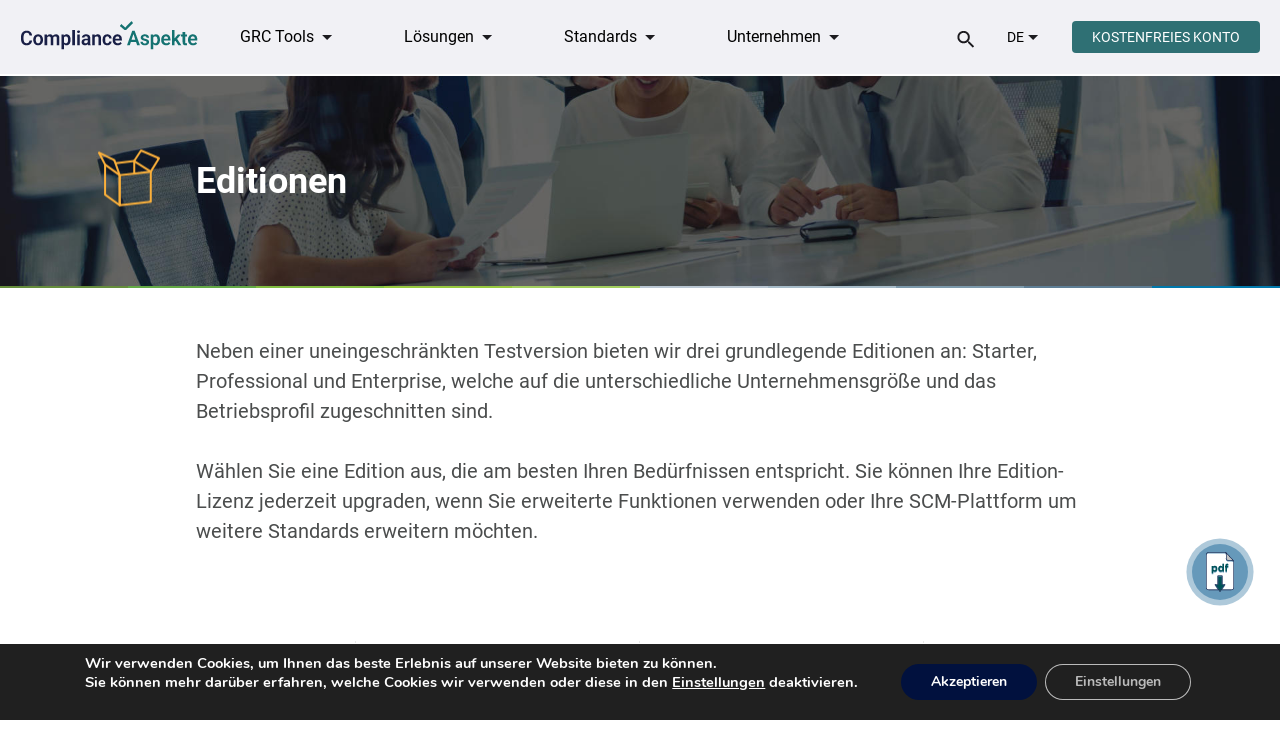

--- FILE ---
content_type: text/html; charset=UTF-8
request_url: https://compliance-aspekte.de/editionen/
body_size: 18762
content:


<!DOCTYPE html>
<html lang="de-DE" class="no-js" prefix="og: http://ogp.me/ns#">

<head>

  <meta http-equiv="Content-Type" content="text/html; charset=UTF-8" />
  <title>
    Wählen Sie die beste Infopulse SCM Edition  </title>
  <meta http-equiv="X-UA-Compatible" content="IE=Edge,chrome=1" />
  <meta name="google-site-verification" content="SuSMjGYfSMvfyUmK9ltdR8ECuIRex88zMVXtyZwrk1o" />
  <meta name="viewport" content="width=device-width, initial-scale=1, maximum-scale=1, minimum-scale=1, user-scalable=no" />
  <meta name='robots' content='index, follow, max-image-preview:large, max-snippet:-1, max-video-preview:-1' />
<meta property="og:locale" content="de_DE" />
	<!-- This site is optimized with the Yoast SEO plugin v23.0 - https://yoast.com/wordpress/plugins/seo/ -->
	<meta name="description" content="SCM-Editionen: Starter, Professional und Enterprise, um der Unternehmensgröße und dem Betriebsprofil zu entsprechen. Optional: Risikoeditionen, die auf Ihre Bedürfnisse zugeschnitten sind" />
	<link rel="canonical" href="https://compliance-aspekte.de/editionen/" />
	<meta property="og:type" content="article" />
	<meta property="og:title" content="Wählen Sie die beste Infopulse SCM Edition" />
	<meta property="og:description" content="SCM-Editionen: Starter, Professional und Enterprise, um der Unternehmensgröße und dem Betriebsprofil zu entsprechen. Optional: Risikoeditionen, die auf Ihre Bedürfnisse zugeschnitten sind" />
	<meta property="og:url" content="https://compliance-aspekte.de/editionen/" />
	<meta property="og:site_name" content="Compliance Aspekte" />
	<meta property="article:modified_time" content="2019-11-29T09:23:47+00:00" />
	<meta property="og:image" content="https://compliance-aspekte.de/wp-content/uploads/2018/12/editions_bg-1.jpg" />
	<meta property="og:image:width" content="1920" />
	<meta property="og:image:height" content="1278" />
	<meta property="og:image:type" content="image/jpeg" />
	<meta name="twitter:card" content="summary_large_image" />
	<script nonce="2uoMjiDa4AKnEPfXzqN8aKARvGqNBaA2lr6NTEBFR"  type="application/ld+json" class="yoast-schema-graph">{"@context":"https://schema.org","@graph":[{"@type":"WebPage","@id":"https://compliance-aspekte.de/editionen/","url":"https://compliance-aspekte.de/editionen/","name":"Wählen Sie die beste Infopulse SCM Edition","isPartOf":{"@id":"https://compliance-aspekte.de/#website"},"primaryImageOfPage":{"@id":"https://compliance-aspekte.de/editionen/#primaryimage"},"image":{"@id":"https://compliance-aspekte.de/editionen/#primaryimage"},"thumbnailUrl":"https://compliance-aspekte.de/wp-content/uploads/2018/12/editions_bg-1.jpg","datePublished":"2018-12-13T11:17:01+00:00","dateModified":"2019-11-29T09:23:47+00:00","description":"SCM-Editionen: Starter, Professional und Enterprise, um der Unternehmensgröße und dem Betriebsprofil zu entsprechen. Optional: Risikoeditionen, die auf Ihre Bedürfnisse zugeschnitten sind","inLanguage":"de","potentialAction":[{"@type":"ReadAction","target":["https://compliance-aspekte.de/editionen/"]}]},{"@type":"ImageObject","inLanguage":"de","@id":"https://compliance-aspekte.de/editionen/#primaryimage","url":"https://compliance-aspekte.de/wp-content/uploads/2018/12/editions_bg-1.jpg","contentUrl":"https://compliance-aspekte.de/wp-content/uploads/2018/12/editions_bg-1.jpg","width":1920,"height":1278},{"@type":"WebSite","@id":"https://compliance-aspekte.de/#website","url":"https://compliance-aspekte.de/","name":"Compliance Aspekte","description":"Compliance Aspekte - modern GRC tool.","potentialAction":[{"@type":"SearchAction","target":{"@type":"EntryPoint","urlTemplate":"https://compliance-aspekte.de/?s={search_term_string}"},"query-input":"required name=search_term_string"}],"inLanguage":"de"}]}</script>
	<!-- / Yoast SEO plugin. -->


<link rel='dns-prefetch' href='//www.google.com' />
<link nonce="2uoMjiDa4AKnEPfXzqN8aKARvGqNBaA2lr6NTEBFR" rel='stylesheet' id='scm_theme_style-css' href='https://compliance-aspekte.de/wp-content/themes/scm/style.css?ver=6.4.7' type='text/css' media='all' />
<link nonce="2uoMjiDa4AKnEPfXzqN8aKARvGqNBaA2lr6NTEBFR" rel='stylesheet' id='scm_style-css' href='https://compliance-aspekte.de/wp-content/themes/scm/assets/css/main.min.css?ver=6.4.7' type='text/css' media='all' />
<link nonce="2uoMjiDa4AKnEPfXzqN8aKARvGqNBaA2lr6NTEBFR" rel='stylesheet' id='scm_sp_new_header-css' href='https://compliance-aspekte.de/wp-content/themes/scm/assets/css/new-header.css?ver=6.4.7' type='text/css' media='all' />
<link nonce="2uoMjiDa4AKnEPfXzqN8aKARvGqNBaA2lr6NTEBFR" rel='stylesheet' id='scm_sp_new_btns-css' href='https://compliance-aspekte.de/wp-content/themes/scm/assets/css/change-btns.css?ver=6.4.7' type='text/css' media='all' />
<link nonce="2uoMjiDa4AKnEPfXzqN8aKARvGqNBaA2lr6NTEBFR" rel='stylesheet' id='menu-css' href='https://compliance-aspekte.de/wp-content/themes/scm/assets/css/menu.css?ver=6.4.7' type='text/css' media='all' />
<link nonce="2uoMjiDa4AKnEPfXzqN8aKARvGqNBaA2lr6NTEBFR" rel='stylesheet' id='contact-form-7-css' href='https://compliance-aspekte.de/wp-content/plugins/contact-form-7/includes/css/styles.css?ver=5.9.6' type='text/css' media='all' />
<link nonce="2uoMjiDa4AKnEPfXzqN8aKARvGqNBaA2lr6NTEBFR" rel='stylesheet' id='moove_gdpr_frontend-css' href='https://compliance-aspekte.de/wp-content/plugins/gdpr-cookie-compliance/dist/styles/gdpr-main.css?ver=4.15.2' type='text/css' media='all' />
<style nonce="2uoMjiDa4AKnEPfXzqN8aKARvGqNBaA2lr6NTEBFR"  id='moove_gdpr_frontend-inline-css' type='text/css'>
#moove_gdpr_cookie_modal,#moove_gdpr_cookie_info_bar,.gdpr_cookie_settings_shortcode_content{font-family:Nunito,sans-serif}#moove_gdpr_save_popup_settings_button{background-color:#373737;color:#fff}#moove_gdpr_save_popup_settings_button:hover{background-color:#000}#moove_gdpr_cookie_info_bar .moove-gdpr-info-bar-container .moove-gdpr-info-bar-content a.mgbutton,#moove_gdpr_cookie_info_bar .moove-gdpr-info-bar-container .moove-gdpr-info-bar-content button.mgbutton{background-color:#01113e}#moove_gdpr_cookie_modal .moove-gdpr-modal-content .moove-gdpr-modal-footer-content .moove-gdpr-button-holder a.mgbutton,#moove_gdpr_cookie_modal .moove-gdpr-modal-content .moove-gdpr-modal-footer-content .moove-gdpr-button-holder button.mgbutton,.gdpr_cookie_settings_shortcode_content .gdpr-shr-button.button-green{background-color:#01113e;border-color:#01113e}#moove_gdpr_cookie_modal .moove-gdpr-modal-content .moove-gdpr-modal-footer-content .moove-gdpr-button-holder a.mgbutton:hover,#moove_gdpr_cookie_modal .moove-gdpr-modal-content .moove-gdpr-modal-footer-content .moove-gdpr-button-holder button.mgbutton:hover,.gdpr_cookie_settings_shortcode_content .gdpr-shr-button.button-green:hover{background-color:#fff;color:#01113e}#moove_gdpr_cookie_modal .moove-gdpr-modal-content .moove-gdpr-modal-close i,#moove_gdpr_cookie_modal .moove-gdpr-modal-content .moove-gdpr-modal-close span.gdpr-icon{background-color:#01113e;border:1px solid #01113e}#moove_gdpr_cookie_info_bar span.change-settings-button.focus-g,#moove_gdpr_cookie_info_bar span.change-settings-button:focus,#moove_gdpr_cookie_info_bar button.change-settings-button.focus-g,#moove_gdpr_cookie_info_bar button.change-settings-button:focus{-webkit-box-shadow:0 0 1px 3px #01113e;-moz-box-shadow:0 0 1px 3px #01113e;box-shadow:0 0 1px 3px #01113e}#moove_gdpr_cookie_modal .moove-gdpr-modal-content .moove-gdpr-modal-close i:hover,#moove_gdpr_cookie_modal .moove-gdpr-modal-content .moove-gdpr-modal-close span.gdpr-icon:hover,#moove_gdpr_cookie_info_bar span[data-href]>u.change-settings-button{color:#01113e}#moove_gdpr_cookie_modal .moove-gdpr-modal-content .moove-gdpr-modal-left-content #moove-gdpr-menu li.menu-item-selected a span.gdpr-icon,#moove_gdpr_cookie_modal .moove-gdpr-modal-content .moove-gdpr-modal-left-content #moove-gdpr-menu li.menu-item-selected button span.gdpr-icon{color:inherit}#moove_gdpr_cookie_modal .moove-gdpr-modal-content .moove-gdpr-modal-left-content #moove-gdpr-menu li a span.gdpr-icon,#moove_gdpr_cookie_modal .moove-gdpr-modal-content .moove-gdpr-modal-left-content #moove-gdpr-menu li button span.gdpr-icon{color:inherit}#moove_gdpr_cookie_modal .gdpr-acc-link{line-height:0;font-size:0;color:transparent;position:absolute}#moove_gdpr_cookie_modal .moove-gdpr-modal-content .moove-gdpr-modal-close:hover i,#moove_gdpr_cookie_modal .moove-gdpr-modal-content .moove-gdpr-modal-left-content #moove-gdpr-menu li a,#moove_gdpr_cookie_modal .moove-gdpr-modal-content .moove-gdpr-modal-left-content #moove-gdpr-menu li button,#moove_gdpr_cookie_modal .moove-gdpr-modal-content .moove-gdpr-modal-left-content #moove-gdpr-menu li button i,#moove_gdpr_cookie_modal .moove-gdpr-modal-content .moove-gdpr-modal-left-content #moove-gdpr-menu li a i,#moove_gdpr_cookie_modal .moove-gdpr-modal-content .moove-gdpr-tab-main .moove-gdpr-tab-main-content a:hover,#moove_gdpr_cookie_info_bar.moove-gdpr-dark-scheme .moove-gdpr-info-bar-container .moove-gdpr-info-bar-content a.mgbutton:hover,#moove_gdpr_cookie_info_bar.moove-gdpr-dark-scheme .moove-gdpr-info-bar-container .moove-gdpr-info-bar-content button.mgbutton:hover,#moove_gdpr_cookie_info_bar.moove-gdpr-dark-scheme .moove-gdpr-info-bar-container .moove-gdpr-info-bar-content a:hover,#moove_gdpr_cookie_info_bar.moove-gdpr-dark-scheme .moove-gdpr-info-bar-container .moove-gdpr-info-bar-content button:hover,#moove_gdpr_cookie_info_bar.moove-gdpr-dark-scheme .moove-gdpr-info-bar-container .moove-gdpr-info-bar-content span.change-settings-button:hover,#moove_gdpr_cookie_info_bar.moove-gdpr-dark-scheme .moove-gdpr-info-bar-container .moove-gdpr-info-bar-content button.change-settings-button:hover,#moove_gdpr_cookie_info_bar.moove-gdpr-dark-scheme .moove-gdpr-info-bar-container .moove-gdpr-info-bar-content u.change-settings-button:hover,#moove_gdpr_cookie_info_bar span[data-href]>u.change-settings-button,#moove_gdpr_cookie_info_bar.moove-gdpr-dark-scheme .moove-gdpr-info-bar-container .moove-gdpr-info-bar-content a.mgbutton.focus-g,#moove_gdpr_cookie_info_bar.moove-gdpr-dark-scheme .moove-gdpr-info-bar-container .moove-gdpr-info-bar-content button.mgbutton.focus-g,#moove_gdpr_cookie_info_bar.moove-gdpr-dark-scheme .moove-gdpr-info-bar-container .moove-gdpr-info-bar-content a.focus-g,#moove_gdpr_cookie_info_bar.moove-gdpr-dark-scheme .moove-gdpr-info-bar-container .moove-gdpr-info-bar-content button.focus-g,#moove_gdpr_cookie_info_bar.moove-gdpr-dark-scheme .moove-gdpr-info-bar-container .moove-gdpr-info-bar-content a.mgbutton:focus,#moove_gdpr_cookie_info_bar.moove-gdpr-dark-scheme .moove-gdpr-info-bar-container .moove-gdpr-info-bar-content button.mgbutton:focus,#moove_gdpr_cookie_info_bar.moove-gdpr-dark-scheme .moove-gdpr-info-bar-container .moove-gdpr-info-bar-content a:focus,#moove_gdpr_cookie_info_bar.moove-gdpr-dark-scheme .moove-gdpr-info-bar-container .moove-gdpr-info-bar-content button:focus,#moove_gdpr_cookie_info_bar.moove-gdpr-dark-scheme .moove-gdpr-info-bar-container .moove-gdpr-info-bar-content span.change-settings-button.focus-g,span.change-settings-button:focus,button.change-settings-button.focus-g,button.change-settings-button:focus,#moove_gdpr_cookie_info_bar.moove-gdpr-dark-scheme .moove-gdpr-info-bar-container .moove-gdpr-info-bar-content u.change-settings-button.focus-g,#moove_gdpr_cookie_info_bar.moove-gdpr-dark-scheme .moove-gdpr-info-bar-container .moove-gdpr-info-bar-content u.change-settings-button:focus{color:#01113e}#moove_gdpr_cookie_modal.gdpr_lightbox-hide{display:none}
</style>
<script nonce="2uoMjiDa4AKnEPfXzqN8aKARvGqNBaA2lr6NTEBFR"  type="text/javascript" id="jquery-core-js-extra">
/* <![CDATA[ */
var scmTranslationArray = {"maxFilesSizeExceeded":"Anhang zu gross (gesamt max. 10 MB)."};
/* ]]> */
</script>
<script nonce="2uoMjiDa4AKnEPfXzqN8aKARvGqNBaA2lr6NTEBFR"  type="text/javascript" src="https://compliance-aspekte.de/wp-includes/js/jquery/jquery.min.js?ver=3.7.1" id="jquery-core-js"></script>
<link rel="https://api.w.org/" href="https://compliance-aspekte.de/wp-json/" /><link rel="alternate" type="application/json" href="https://compliance-aspekte.de/wp-json/wp/v2/pages/580" />
<link rel="alternate" type="application/json+oembed" href="https://compliance-aspekte.de/wp-json/oembed/1.0/embed?url=https%3A%2F%2Fcompliance-aspekte.de%2Feditionen%2F" />
<link rel="alternate" type="text/xml+oembed" href="https://compliance-aspekte.de/wp-json/oembed/1.0/embed?url=https%3A%2F%2Fcompliance-aspekte.de%2Feditionen%2F&#038;format=xml" />
<script nonce="2uoMjiDa4AKnEPfXzqN8aKARvGqNBaA2lr6NTEBFR"  id='nitro-telemetry-meta' nitro-exclude>window.NPTelemetryMetadata={missReason: (!window.NITROPACK_STATE ? 'cache not found' : 'hit'),pageType: 'page',isEligibleForOptimization: true,}</script><script nonce="2uoMjiDa4AKnEPfXzqN8aKARvGqNBaA2lr6NTEBFR"  id='nitro-generic' nitro-exclude>(()=>{window.NitroPack=window.NitroPack||{coreVersion:"na",isCounted:!1};let e=document.createElement("script");if(e.src="https://nitroscripts.com/fNrXIenCubksayQtSQJAQpDXoVbXtTRX" crossorigin="anonymous" integrity="sha256-LRJJsERrsoCV6LkZt/PCJXXW1FulCQniNq3lvr0+dtE=",e.async=!0,e.id="nitro-script",document.head.appendChild(e),!window.NitroPack.isCounted){window.NitroPack.isCounted=!0;let t=()=>{navigator.sendBeacon("https://to.getnitropack.com/p",JSON.stringify({siteId:"fNrXIenCubksayQtSQJAQpDXoVbXtTRX",url:window.location.href,isOptimized:!!window.IS_NITROPACK,coreVersion:"na",missReason:window.NPTelemetryMetadata?.missReason||"",pageType:window.NPTelemetryMetadata?.pageType||"",isEligibleForOptimization:!!window.NPTelemetryMetadata?.isEligibleForOptimization}))};(()=>{let e=()=>new Promise(e=>{"complete"===document.readyState?e():window.addEventListener("load",e)}),i=()=>new Promise(e=>{document.prerendering?document.addEventListener("prerenderingchange",e,{once:!0}):e()}),a=async()=>{await i(),await e(),t()};a()})(),window.addEventListener("pageshow",e=>{if(e.persisted){let i=document.prerendering||self.performance?.getEntriesByType?.("navigation")[0]?.activationStart>0;"visible"!==document.visibilityState||i||t()}})}})();</script><link rel="icon" href="https://compliance-aspekte.de/wp-content/uploads/2022/11/Fav.png" sizes="32x32" />
<link rel="icon" href="https://compliance-aspekte.de/wp-content/uploads/2022/11/Fav.png" sizes="192x192" />
<link rel="apple-touch-icon" href="https://compliance-aspekte.de/wp-content/uploads/2022/11/Fav.png" />
<meta name="msapplication-TileImage" content="https://compliance-aspekte.de/wp-content/uploads/2022/11/Fav.png" />
  <style nonce="2uoMjiDa4AKnEPfXzqN8aKARvGqNBaA2lr6NTEBFR" >
    
    
    
</style>
  </head>

<body id="app" class="page-template page-template-tmpl-editions page-template-tmpl-editions-php page page-id-580 scm-editions-page sp-light-menu">

    
  <!-- inject svg sprites -->
  <svg class="svg-sprite">
    <symbol id="svg-search-icon" viewBox="0 0 22.94 22.548">
        <g transform="rotate(-45 461.045 1230.29)">
            <circle cx="7.501" cy="7.501" r="7.501" class="cls-1" transform="rotate(45 459.338 1230.998)"/>
            <path d="M0 7.363V0" class="cls-2" transform="translate(1005.262 57.137)"/>
        </g>
    </symbol><!-- #svg-search-logo - END -->

    <symbol id="svg-req-demo" viewBox="0 0 63.333 61.578">
        <g id="Group_246" data-name="Group 246" transform="translate(0 .02)">
            <path id="Path_294"
                  d="M1.829 65.9H61.5a.832.832 0 0 1 .829.829v2.406a2.485 2.485 0 0 1-2.488 2.488H3.488A2.485 2.485 0 0 1 1 69.135v-2.406a.832.832 0 0 1 .829-.829z"
                  class="cls-1" data-name="Path 294" transform="translate(0 -11.066)"/>
            <path id="Line_37" d="M0 0v21.625" class="cls-2" data-name="Line 37" transform="translate(58.16 33.209)"/>
            <path id="Path_295" d="M5.94 59.063V28.288A2.485 2.485 0 0 1 8.428 25.8h19.908" class="cls-2"
                  data-name="Path 295" transform="translate(-.842 -4.229)"/>
            <path id="Line_38" d="M0 0h16.623" class="cls-2" data-name="Line 38" transform="translate(23.33 55.581)"/>
            <path id="Path_296"
                  d="M35.17 49.64c-3.426-1.3-6.885-2.928-7.2-3.94v-1.062a6.634 6.634 0 0 0 1.6-2.887 1.7 1.7 0 0 0 .332-2.488v-2.372c0-2.447-1.385-4.131-4.537-4.131-3.077 0-4.546 1.676-4.546 4.131v2.372a1.7 1.7 0 0 0 .332 2.488 6.718 6.718 0 0 0 1.6 2.887V45.7c-.315 1.012-3.915 2.629-7.341 3.94a.748.748 0 0 0-.481.705v2.439a.758.758 0 0 0 .755.755H34.9a.758.758 0 0 0 .755-.755v-2.439a.736.736 0 0 0-.485-.705z"
                  class="cls-1" data-name="Path 296" transform="translate(-2.375 -5.415)"/>
            <path id="Path_297"
                  d="M49.221 23.4a1.965 1.965 0 0 1-1.966-1.966V11.82h-6.329a1.965 1.965 0 0 0-1.966 1.966V28.9a1.965 1.965 0 0 0 1.966 1.966h1.51a.651.651 0 0 1 .655.655v2.547a.654.654 0 0 0 1.07.506l4.38-3.583a.662.662 0 0 1 .373-.116h13.778a1.965 1.965 0 0 0 1.966-1.966v-5.5H49.221z"
                  class="cls-1" data-name="Path 297" transform="translate(-6.472 -1.845)"/>
            <path id="Path_298"
                  d="M48.96 6.815v12.65a1.965 1.965 0 0 0 1.966 1.966h17.618a1.965 1.965 0 0 0 1.966-1.966V6.815a1.965 1.965 0 0 0-1.966-1.966H67.25a.651.651 0 0 1-.655-.655V1.655a.654.654 0 0 0-1.07-.506l-4.38 3.583a.662.662 0 0 1-.373.116h-9.846a1.975 1.975 0 0 0-1.966 1.967z"
                  class="cls-1" data-name="Path 298" transform="translate(-8.177)"/>
        </g>
    </symbol><!-- #svg-req-demo - END -->

    <symbol id="svg-req-demo-sm" viewBox="0 0 43.192 42.017">
        <g id="Group_247" data-name="Group 247" transform="translate(0 .018)">
            <path id="Path_294"
                  d="M1.557 65.9h40.078a.559.559 0 0 1 .557.557v1.616a1.669 1.669 0 0 1-1.671 1.671H2.671A1.669 1.669 0 0 1 1 68.073v-1.616a.559.559 0 0 1 .557-.557z"
                  class="cls-1" data-name="Path 294" transform="translate(0 -28.744)"/>
            <path id="Line_37" d="M0 0v14.524" class="cls-2" data-name="Line 37" transform="translate(39.39 22.632)"/>
            <path id="Path_295" d="M5.94 48.14V27.471A1.669 1.669 0 0 1 7.611 25.8h13.37" class="cls-2"
                  data-name="Path 295" transform="translate(-2.188 -10.984)"/>
            <path id="Line_38" d="M0 0h11.164" class="cls-2" data-name="Line 38" transform="translate(15.997 37.657)"/>
            <path id="Path_296"
                  d="M28.523 44.1c-2.3-.875-4.624-1.967-4.836-2.646v-.713a4.455 4.455 0 0 0 1.076-1.941 1.14 1.14 0 0 0 .223-1.671v-1.595c0-1.643-.93-2.774-3.047-2.774-2.067 0-3.053 1.125-3.053 2.774v1.593a1.144 1.144 0 0 0 .223 1.671 4.512 4.512 0 0 0 1.075 1.939v.713c-.212.68-2.63 1.766-4.93 2.646a.5.5 0 0 0-.323.474v1.638a.509.509 0 0 0 .507.507h12.9a.509.509 0 0 0 .507-.507v-1.637a.494.494 0 0 0-.322-.471z"
                  class="cls-1" data-name="Path 296" transform="translate(-6.17 -14.067)"/>
            <path id="Path_297"
                  d="M45.851 19.6a1.32 1.32 0 0 1-1.32-1.32v-6.46H40.28a1.32 1.32 0 0 0-1.32 1.32v10.15a1.32 1.32 0 0 0 1.32 1.32h1.014a.437.437 0 0 1 .44.44v1.71a.439.439 0 0 0 .719.34l2.942-2.407a.445.445 0 0 1 .251-.078H54.9a1.32 1.32 0 0 0 1.32-1.32V19.6H45.851z"
                  class="cls-1" data-name="Path 297" transform="translate(-16.812 -4.792)"/>
            <path id="Path_298"
                  d="M48.96 4.905v8.5a1.32 1.32 0 0 0 1.32 1.32h11.833a1.32 1.32 0 0 0 1.32-1.32v-8.5a1.32 1.32 0 0 0-1.32-1.32h-.869a.437.437 0 0 1-.44-.44V1.44a.439.439 0 0 0-.719-.34l-2.941 2.407a.445.445 0 0 1-.251.078H50.28a1.327 1.327 0 0 0-1.32 1.32z"
                  class="cls-1" data-name="Path 298" transform="translate(-21.241)"/>
        </g>
    </symbol><!-- #svg-req-demo-sm - END -->

    <symbol id="svg-player-icon" viewBox="0 0 32.002 32.002">
        <path id="Path_238"
              d="M26.416 17.692l-10.178-5.873a1.123 1.123 0 0 0-1.688.975v11.753a1.123 1.123 0 0 0 1.688.975l10.178-5.873a1.133 1.133 0 0 0 0-1.957z"
              class="cls-1" data-name="Path 238" transform="translate(-3.387 -2.666)"/>
        <path id="Path_261" d="M15 0A15 15 0 1 1 0 15 15 15 0 0 1 15 0z" class="cls-2" data-name="Path 261"
              transform="translate(1 1)"/>
    </symbol><!-- #svg-player-icon - END -->

    <symbol id="svg-star-icon" viewBox="0 0 62.063 59.04">
        <g id="Group_202" data-name="Group 202" transform="translate(.523 .498)">
            <path id="Path_260"
                  d="M58.736 20.893l-19.975-.4-6.554-18.777a1.8 1.8 0 0 0-3.4 0l-6.556 18.777-19.975.4a1.815 1.815 0 0 0-1.05 3.256l15.9 11.994-5.776 19.008a1.806 1.806 0 0 0 2.75 2.016L30.506 45.8l16.4 11.363a1.809 1.809 0 0 0 2.752-2.016l-5.772-19.005 15.921-11.994a1.821 1.821 0 0 0-1.071-3.255z"
                  class="cls-1" data-name="Path 260"/>
        </g>
    </symbol><!-- #svg-player-icon - END -->

    <symbol id="svg-standards-icon" viewBox="0 0 62.063 59.04">
        <g id="Group_156" data-name="Group 156" transform="translate(.63 .63)">
            <g id="Group_145" data-name="Group 145" transform="translate(.37 .37)">
                <g id="Group_144" data-name="Group 144">
                    <g id="Group_143" data-name="Group 143" transform="translate(27.858)">
                        <path id="Path_245" d="M15.665 9.6h7.911L14.35.37v7.911A1.314 1.314 0 0 0 15.665 9.6z"
                              class="cls-1" data-name="Path 245" transform="translate(-14.35 -.37)"/>
                    </g>
                    <path id="Path_246"
                          d="M22.25 50.207H1.685A1.314 1.314 0 0 1 .37 48.892V1.745A1.314 1.314 0 0 1 1.685.43h21.88"
                          class="cls-1" data-name="Path 246" transform="translate(-.37 -.31)"/>
                    <path id="Line_10" d="M0 0v11.478" class="cls-1" data-name="Line 10"
                          transform="translate(36.964 13.869)"/>
                    <path id="Line_11" d="M0 0h9.684" class="cls-1" data-name="Line 11"
                          transform="translate(5.699 11.418)"/>
                    <path id="Line_12" d="M0 0h6.656" class="cls-1" data-name="Line 12"
                          transform="translate(5.699 41.269)"/>
                    <path id="Line_13" d="M0 0h16.221" class="cls-1" data-name="Line 13"
                          transform="translate(5.699 34.693)"/>
                    <path id="Line_14" d="M0 0h16.221" class="cls-1" data-name="Line 14"
                          transform="translate(5.699 29.253)"/>
                    <path id="Line_15" d="M0 0h23.494" class="cls-1" data-name="Line 15"
                          transform="translate(5.699 24.112)"/>
                    <path id="Line_16" d="M0 0h23.494" class="cls-1" data-name="Line 16"
                          transform="translate(5.699 18.672)"/>
                </g>
            </g>
            <g id="Group_146" data-name="Group 146" transform="translate(26.933 32.612)">
                <path id="Path_247" d="M21.861 28.631l-2.192 6.078-2.269-2.77-3.51.661 2.31-6.38" class="cls-2"
                      data-name="Path 247" transform="translate(-13.511 -6.951)"/>
                <path id="Path_248" d="M19.52 28.631l2.212 6.078L24 31.939l3.507.658L25.2 26.22" class="cls-2"
                      data-name="Path 248" transform="translate(-7.923 -6.951)"/>
                <path id="Path_249"
                      d="M32.093 26.533l1.534-2.69-2.67-1.534V19.22h-3.069l-1.554-2.67-2.671 1.55-2.67-1.554-1.534 2.67H16.37v3.089l-2.67 1.538 1.534 2.69L13.7 29.2l2.67 1.534v3.089h3.089l1.534 2.67 2.67-1.554 2.67 1.554 1.554-2.67h3.069v-3.085l2.67-1.534z"
                      class="cls-2" data-name="Path 249" transform="translate(-13.7 -16.55)"/>
                <path id="Path_250" d="M27.149 24.369a5.639 5.639 0 1 1-5.639-5.639 5.647 5.647 0 0 1 5.639 5.639z"
                      class="cls-2" data-name="Path 250" transform="translate(-11.546 -14.386)"/>
            </g>
        </g>
    </symbol><!-- #svg-standards-icon - END -->

    <symbol id="svg-arrow-right-icon" viewBox="0 0 122 37.976">
        <g xmlns="http://www.w3.org/2000/svg" id="Group_543" data-name="Group 543" transform="translate(1 1)">
            <path id="Line_57" d="M0 0h117.884" class="cls-1" data-name="Line 57" transform="translate(0 17.975)"/>
            <path id="Path_414" d="M144.05 18.15l17.975 17.975-17.975 18" class="cls-1" data-name="Path 414"
                  transform="translate(-42.025 -18.15)"/>
        </g>
    </symbol><!-- #svg-arrow-right-icon - END -->

    <symbol id="arrow-to-top" viewBox="0 0 384 512">
        <path d="M35.5 279.9l148-148.4c4.7-4.7 12.3-4.7 17 0l148 148.4c4.7 4.7 4.7 12.3 0 17l-19.6 19.6c-4.8 4.8-12.5 4.7-17.1-.2L218 219.2V468c0 6.6-5.4 12-12 12h-28c-6.6 0-12-5.4-12-12V219.2l-93.7 97.1c-4.7 4.8-12.4 4.9-17.1.2l-19.6-19.6c-4.8-4.7-4.8-12.3-.1-17zM12 84h360c6.6 0 12-5.4 12-12V44c0-6.6-5.4-12-12-12H12C5.4 32 0 37.4 0 44v28c0 6.6 5.4 12 12 12z"/>
    </symbol><!-- #svg-to-top - END -->

    <symbol id="svg-industries-icon" viewBox="0 0 60.886 62">
        <g id="Group_506" data-name="Group 506" transform="translate(-.244 -.25)">
            <path id="Path_403"
                  d="M23.88 40.033l17.9-9.308a1.619 1.619 0 0 1 2.37 1.435v5.2a1.617 1.617 0 0 0 2.368 1.435l15.527-8.076a1.619 1.619 0 0 1 2.368 1.435V65.16a1.626 1.626 0 0 1-1.622 1.622h-37.1"
                  class="cls-1" data-name="Path 403" transform="translate(-4.282 -5.54)"/>
            <path id="Path_404"
                  d="M15.836 1.25h-9.13a1.635 1.635 0 0 0-1.622 1.516L1.249 59.523a1.617 1.617 0 0 0 1.622 1.727h18.535L17.457 2.766a1.629 1.629 0 0 0-1.621-1.516z"
                  class="cls-1" data-name="Path 404"/>
        </g>
    </symbol><!-- #svg-industries-icon - END -->

    <symbol id="svg-industries-icon" viewBox="0 0 60.886 62">
        <g id="Group_506" data-name="Group 506" transform="translate(-.244 -.25)">
            <path id="Path_403"
                  d="M23.88 40.033l17.9-9.308a1.619 1.619 0 0 1 2.37 1.435v5.2a1.617 1.617 0 0 0 2.368 1.435l15.527-8.076a1.619 1.619 0 0 1 2.368 1.435V65.16a1.626 1.626 0 0 1-1.622 1.622h-37.1"
                  class="cls-1" data-name="Path 403" transform="translate(-4.282 -5.54)"/>
            <path id="Path_404"
                  d="M15.836 1.25h-9.13a1.635 1.635 0 0 0-1.622 1.516L1.249 59.523a1.617 1.617 0 0 0 1.622 1.727h18.535L17.457 2.766a1.629 1.629 0 0 0-1.621-1.516z"
                  class="cls-1" data-name="Path 404"/>
        </g>
    </symbol><!-- #svg-industries-icon - END -->

    <svg id="svg-head-earphones" height="100%" width="100%" viewBox="0 0 54.119 62">
        <g id="Group_652" data-name="Group 652" transform="translate(.51 .5)">
            <path id="Path_481"
                  d="M14.854 29.931a15.482 15.482 0 0 0 4.274 7.151V40c-.876 2.773-8.006 7.255-17.324 10.841A2.084 2.084 0 0 0 .49 52.78v1.48a2.069 2.069 0 0 0 2.043 2.085h48.033a2.069 2.069 0 0 0 2.043-2.085v-1.48a2.064 2.064 0 0 0-1.309-1.939C41.977 47.235 34.368 42.773 33.513 40v-2.918a15.9 15.9 0 0 0 4.566-7.151v-14.51c0-6.755-3.044-11.091-11.633-11.091-8.381 0-11.591 4.336-11.591 11.091v14.51z"
                  class="cls-1" data-name="Path 481" transform="translate(0 4.155)"/>
            <path id="Path_482" d="M27.323 16.16c0 7.234-5.024 8.4-13.113 8.548" class="cls-1" data-name="Path 482"
                  transform="translate(14.883 16.988)"/>
            <path id="Path_483"
                  d="M10.265 24.062H7.66a2.936 2.936 0 0 1-2.94-2.94V12.2a2.936 2.936 0 0 1 2.94-2.94h2.627"
                  class="cls-1" data-name="Path 483" transform="translate(4.589 9.503)"/>
            <path id="Path_484"
                  d="M18.53 9.27h2.606a2.936 2.936 0 0 1 2.94 2.94v8.923a2.936 2.936 0 0 1-2.94 2.94H18.53"
                  class="cls-1" data-name="Path 484" transform="translate(19.569 9.513)"/>
            <path id="Path_485" d="M6.17 18.783v-4.148a14.135 14.135 0 0 1 28.27 0v4.149" class="cls-1"
                  data-name="Path 485" transform="translate(6.162)"/>
            <path id="Path_486" d="M16.445 21.377A2.147 2.147 0 1 1 14.3 19.23a2.144 2.144 0 0 1 2.145 2.147z"
                  class="cls-1" data-name="Path 486" transform="translate(12.648 20.318)"/>
        </g>
    </svg><!-- #svg-head-earphones - END -->

    <svg id="svg-circle-check" height="100%" width="100%" viewBox="0 0 295.038 295.123">
        <g xmlns="http://www.w3.org/2000/svg" id="Group_792" data-name="Group 792" transform="translate(7.02 7.096)">
            <path id="Path_534" d="M8.84 95.664l42.407 50.108a3.9 3.9 0 0 0 6.3-.6L128.959 7.05" class="cls-1"
                  data-name="Path 534" transform="translate(75.05 58.919)"/>
            <path id="Path_537"
                  d="M237.115 39.165A139.991 139.991 0 0 1 162.5 278.7C86.291 291.005 14.479 239 2.277 162.585A139.976 139.976 0 0 1 206.91 17.261"
                  class="cls-1" data-name="Path 537"/>
        </g>
    </svg><!-- #svg-circle-check - END -->

    <svg height="100%" id="svg-close-icon" viewBox="0 0 512 512" width="100%">
        <path d="M443.6,387.1L312.4,255.4l131.5-130c5.4-5.4,5.4-14.2,0-19.6l-37.4-37.6c-2.6-2.6-6.1-4-9.8-4c-3.7,0-7.2,1.5-9.8,4  L256,197.8L124.9,68.3c-2.6-2.6-6.1-4-9.8-4c-3.7,0-7.2,1.5-9.8,4L68,105.9c-5.4,5.4-5.4,14.2,0,19.6l131.5,130L68.4,387.1  c-2.6,2.6-4.1,6.1-4.1,9.8c0,3.7,1.4,7.2,4.1,9.8l37.4,37.6c2.7,2.7,6.2,4.1,9.8,4.1c3.5,0,7.1-1.3,9.8-4.1L256,313.1l130.7,131.1  c2.7,2.7,6.2,4.1,9.8,4.1c3.5,0,7.1-1.3,9.8-4.1l37.4-37.6c2.6-2.6,4.1-6.1,4.1-9.8C447.7,393.2,446.2,389.7,443.6,387.1z"/>
    </svg>

    <symbol id="svg-mail-icon" height="100%" width="100%" viewBox="0 0 62.008 36.258">
        <g xmlns="http://www.w3.org/2000/svg" id="Group_802" data-name="Group 802" transform="translate(.508 .5)">
            <g id="Group_801" data-name="Group 801" transform="translate(.497 .5)">
                <path id="Path_558" d="M6.48 3.02l19.539 17.121L51.275 3.02" class="cls-1" data-name="Path 558"
                      transform="translate(3.295 1.097)"/>
                <path id="Line_130" d="M14.572 12.939L0 0" class="cls-1" data-name="Line 130"
                      transform="translate(35.636 17.431)"/>
                <path id="Line_131" d="M0 12.939L18.869 0" class="cls-1" data-name="Line 131"
                      transform="translate(5.397 17.431)"/>
                <path id="Path_561"
                      d="M27.67 34.758h25.763a2.033 2.033 0 0 0 1.911-1.634l5.13-30.991A1.348 1.348 0 0 0 59.119.5H7.576a2.033 2.033 0 0 0-1.911 1.634L.519 33.125a1.348 1.348 0 0 0 1.356 1.634h25.8"
                      class="cls-1" data-name="Path 561" transform="translate(-.497 -.5)"/>
                <path id="Path_562"
                      d="M32.89 34.758a2.033 2.033 0 0 0 1.91-1.633l5.147-30.991A1.348 1.348 0 0 0 38.592.5"
                      class="cls-1" data-name="Path 562" transform="translate(20.03 -.5)"/>
            </g>
            <path id="Path_563" d="M34.06 32.491L39.206 1.5" class="cls-1" data-name="Path 563"
                  transform="translate(21.268 .634)"/>
        </g>
    </symbol>

    <symbol id="svg-membership-icon" width="100%" height="100%" viewBox="0 0 65 58">
        <g>
            <path fill="none" stroke="#0c7372" stroke-linecap="round" stroke-linejoin="round" stroke-miterlimit="10" stroke-width="2" d="M17.429 17.618c-2.8-1.206-5.88-2.714-6.138-3.661v-.969a6.607 6.607 0 0 0 1.309-2.671 1.719 1.719 0 0 0 .28-2.3V5.794c0-2.283-1.12-3.834-3.7-3.834-2.5 0-3.7 1.551-3.7 3.834v2.2a1.689 1.689 0 0 0 .258 2.3 6.47 6.47 0 0 0 1.314 2.671v.991c-.258.926-3.36 2.434-6.138 3.661a.686.686 0 0 0-.409.646v2.457a.675.675 0 0 0 .625.711h16.11a.675.675 0 0 0 .625-.711v-2.456a.783.783 0 0 0-.436-.646z" class="cls-1" transform="translate(0 1.685)"/>
            <path fill="none" stroke="#0c7372" stroke-linecap="round" stroke-linejoin="round" stroke-miterlimit="10" stroke-width="2" d="M28.386 33.6c-2.8-1.206-5.88-2.714-6.138-3.661v-.991a6.607 6.607 0 0 0 1.314-2.671 1.719 1.719 0 0 0 .28-2.3v-2.223c0-2.283-1.12-3.834-3.7-3.834-2.5 0-3.7 1.551-3.7 3.834v2.2a1.713 1.713 0 0 0 .28 2.3 6.47 6.47 0 0 0 1.314 2.671v.991c-.258.926-3.36 2.434-6.138 3.661a.7.7 0 0 0-.388.646v2.455a.675.675 0 0 0 .625.711h16.11a.675.675 0 0 0 .625-.711v-2.432a.9.9 0 0 0-.484-.646z" class="cls-1" transform="translate(12.692 20.099)"/>
            <path fill="none" stroke="#0c7372" stroke-linecap="round" stroke-linejoin="round" stroke-miterlimit="10" stroke-width="2" d="M38.366 17.618c-2.8-1.206-5.88-2.714-6.138-3.661v-.969a6.607 6.607 0 0 0 1.314-2.671 1.719 1.719 0 0 0 .28-2.3V5.794c0-2.283-1.12-3.834-3.7-3.834-2.5 0-3.7 1.551-3.7 3.834v2.2a1.713 1.713 0 0 0 .28 2.3 6.47 6.47 0 0 0 1.314 2.671v.991c-.258.926-3.36 2.434-6.138 3.661a.7.7 0 0 0-.388.646v2.457a.675.675 0 0 0 .625.711h16.11a.659.659 0 0 0 .6-.711v-2.456a.908.908 0 0 0-.459-.646z" class="cls-1" transform="translate(24.206 1.685)"/>
            <path fill="none" stroke="#0c7372" stroke-linecap="round" stroke-linejoin="round" stroke-miterlimit="10" stroke-width="2" d="M33.077 3.645a23.24 23.24 0 0 0-23.347 0" class="cls-1" transform="translate(10.649)"/>
            <path fill="none" stroke="#0c7372" stroke-linecap="round" stroke-linejoin="round" stroke-miterlimit="10" stroke-width="2" d="M21.1 30.233A23.249 23.249 0 0 0 31.374 13.52 23.249 23.249 0 0 1 21.1 30.233" class="cls-1" transform="translate(23.768 15.022)"/>
            <path fill="none" stroke="#0c7372" stroke-linecap="round" stroke-linejoin="round" stroke-miterlimit="10" stroke-width="2" d="M14.7 30.233A23.249 23.249 0 0 1 4.43 13.52 23.249 23.249 0 0 0 14.7 30.233" class="cls-1" transform="translate(4.534 15.022)"/>
        </g>
    </symbol>

</svg>
  <!-- .svg-sprite - END -->

    <div id="invisible_recaptcha" class="invisible-recaptcha">
        <div class="g-recaptcha" data-sitekey="6Lcd4YgUAAAAAAmrFX0JN4-EsYz_LWTYb15g637h" data-size="invisible" data-callback="recaptchaRobotsCheckingSuccessful"></div>
    <div class="recaptcha-badge" title="protected by reCAPTCHA">
      <div class="logo"></div>
      <div class="text">reCAPTCHA</div>
      <div class="subtext">
        <a href="https://www.google.com/intl/en/policies/privacy/" target="_blank">Privacy</a>
        <a href="https://www.google.com/intl/en/policies/terms/" target="_blank">Terms</a>
      </div>
    </div>
  </div>

  <header class="header header--sticky">

    <div class="container-fluid">
      <button type="button" class="menu-toggle hidden-lg hidden-md visible-sm">
        <span>
          <span class="top block item"></span>
          <span class="middle block item"></span>
          <span class="bottom block item"></span>
        </span>
      </button>
      <div class="main-logo">
        <a href="https://compliance-aspekte.de/" class="main-logo--link">
          <img src="https://compliance-aspekte.de/wp-content/uploads/2024/08/Frame-33.svg" class="main-logo-img nolazy" alt="" fetchpriority="high" decoding="async" />        </a>
      </div>

      <nav id="navigation" class="nav">


                  <div id="main-menu" class="main-menu main-menu--mod2">
            <div class="mobile_search">
              <form method="get" action="https://compliance-aspekte.de/" autocomplete="off" role="search" class="search-form">
                <input class="search-form__input" name="s" placeholder="Suche…" type="search" title="Enter your search request" maxlength="60" required>
                <button class="search-form__submit-button" type="submit" value="">
                  <svg width="18" height="18" viewBox="0 0 18 18" fill="none" xmlns="http://www.w3.org/2000/svg">
                    <path d="M12.5 11H11.71L11.43 10.73C12.41 9.59 13 8.11 13 6.5C13 2.91 10.09 0 6.5 0C2.91 0 0 2.91 0 6.5C0 10.09 2.91 13 6.5 13C8.11 13 9.59 12.41 10.73 11.43L11 11.71V12.5L16 17.49L17.49 16L12.5 11V11ZM6.5 11C4.01 11 2 8.99 2 6.5C2 4.01 4.01 2 6.5 2C8.99 2 11 4.01 11 6.5C11 8.99 8.99 11 6.5 11Z" fill="#1C1B1F" fill-opacity="0.6" />
                  </svg>
                </button>
              </form>
            </div>
            <div class="header-main-menu">
                              <ul class="menu nav_main">
                                      <li class="menu-item menu-item-has-children ">
                                              <p>GRC Tools</p>
                                                                    <ul class="sub-menu  ">
                                                      <li class="menu-item
                                                    ">
                                                              <a href="https://compliance-aspekte.de/losungen/isms/"  >ISMS Tool</a>
                                                                                        </li>
                                                      <li class="menu-item
                                                    ">
                                                              <a href="https://compliance-aspekte.de/losungen/dsms/"  >DSMS Tool</a>
                                                                                        </li>
                                                      <li class="menu-item
                                                    ">
                                                              <a href="https://compliance-aspekte.de/ropa-generator-software/"  >ROPA-Software</a>
                                                                                        </li>
                                                      <li class="menu-item
                                                    ">
                                                              <a href="https://compliance-aspekte.de/esg-software/"  >ESG-Software</a>
                                                                                        </li>
                                                      <li class="menu-item
                                                    ">
                                                              <a href="https://compliance-aspekte.de/produkt/risikomanagement/"  >Risikomanagement-Tool</a>
                                                                                        </li>
                                                      <li class="menu-item
                                                    ">
                                                              <a href="https://compliance-aspekte.de/KI-Wissensassistentin"  >KI-Wissensmanagement</a>
                                                                                        </li>
                                                      <li class="menu-item
                                                    ">
                                                              <a href="https://compliance-aspekte.de/produkt/scm-bot/"  >Compliance KI Bot</a>
                                                                                        </li>
                                                      <li class="menu-item
                                                    ">
                                                              <a href="https://compliance-aspekte.de/produkt/integrierte-plattform/"  >Integrierte Plattform</a>
                                                                                        </li>
                                                      <li class="menu-item
                                                    ">
                                                              <a href="https://compliance-aspekte.de/produkt/features-vorteile/"  >Features</a>
                                                                                        </li>
                                                      <li class="menu-item
                                                    ">
                                                              <a href="https://compliance-aspekte.de/produkt/architektur-design/"  >Architektur & Design</a>
                                                                                        </li>
                                                      <li class="menu-item
                                                    ">
                                                              <a href="https://compliance-aspekte.de/produkt/roadmap/"  >Roadmap</a>
                                                                                        </li>
                                                      <li class="menu-item
                                                    ">
                                                              <a href="https://compliance-aspekte.de/produkt/funktionsweise/haeufige-fragen/"  >FAQ</a>
                                                                                        </li>
                                                  </ul>
                                          </li>
                                      <li class="menu-item menu-item-has-children ">
                                              <p>Lösungen</p>
                                                                    <ul class="sub-menu sub-menu--atachment ">
                                                      <li class="menu-item
                          menu-item-has-children                          ">
                                                              <p>Compliance Kits</p>
                                                                                            <ul class="sub-menu">
                                                                      <li>
                                                                              <a href="https://compliance-aspekte.de/losungen/iso-27001-starter-kit/"     >ISO 27001 Starter Kit</a>
                                                                          </li>
                                                                      <li>
                                                                              <a href="https://compliance-aspekte.de/losungen/it-grundschutz-starter-kit/"     >IT-Grundschutz Starter Kit</a>
                                                                          </li>
                                                                      <li>
                                                                              <a href="https://compliance-aspekte.de/losungen/scm-datenschutz-kit/"     >Datenschutz Kit</a>
                                                                          </li>
                                                                      <li>
                                                                              <a href="https://compliance-aspekte.de/losungen/kit-fur-hochschulen/"     >Kit für Hochschulen</a>
                                                                          </li>
                                                                  </ul>
                                                          </li>
                                                      <li class="menu-item
                          menu-item-has-children                          ">
                                                              <p>Branchen</p>
                                                                                            <ul class="sub-menu">
                                                                      <li>
                                                                              <a href="https://compliance-aspekte.de/automotive-cybersicherheit/"     >Automobilbranche</a>
                                                                          </li>
                                                                      <li>
                                                                              <a href="https://compliance-aspekte.de/b3s-krankenhaus/"     >Gesundheitsbranche</a>
                                                                          </li>
                                                                  </ul>
                                                          </li>
                                                      <li class="menu-item
                          menu-item-has-children                          ">
                                                              <p>Weitere Services</p>
                                                                                            <ul class="sub-menu">
                                                                      <li>
                                                                              <a href="https://expertree.de/"   target="_blank"  >Compliance-Beratung</a>
                                                                          </li>
                                                                      <li>
                                                                              <a href="https://software-aspekte.de/"   target="_blank"  >Software-Entwicklung</a>
                                                                          </li>
                                                                  </ul>
                                                          </li>
                                                  </ul>
                                          </li>
                                      <li class="menu-item menu-item-has-children ">
                                              <p>Standards</p>
                                                                    <ul class="sub-menu  ">
                                                      <li class="menu-item
                                                    ">
                                                              <a href="https://compliance-aspekte.de/standarten/iso-27001/"  >ISO 27001</a>
                                                                                        </li>
                                                      <li class="menu-item
                                                    ">
                                                              <a href="https://compliance-aspekte.de/standarten/iso-27019/"  >ISO 27019</a>
                                                                                        </li>
                                                      <li class="menu-item
                                                    ">
                                                                                        </li>
                                                      <li class="menu-item
                                                    ">
                                                              <a href="https://compliance-aspekte.de/iso-21434-2/"  >ISO 21434</a>
                                                                                        </li>
                                                      <li class="menu-item
                                                    ">
                                                              <a href="https://compliance-aspekte.de/iso-26262/"  >ISO 26262</a>
                                                                                        </li>
                                                      <li class="menu-item
                                                    ">
                                                              <a href="https://compliance-aspekte.de/standarten/iso-31000/"  >ISO 31000</a>
                                                                                        </li>
                                                      <li class="menu-item
                                                    ">
                                                              <a href="https://compliance-aspekte.de/standarten/iso-22301/"  >ISO 22301</a>
                                                                                        </li>
                                                      <li class="menu-item
                                                    ">
                                                              <a href="https://compliance-aspekte.de/standarten/iso-9001/"  >ISO 9001</a>
                                                                                        </li>
                                                      <li class="menu-item
                                                    ">
                                                              <a href="https://compliance-aspekte.de/standarten/iso-14001/"  >ISO 14001</a>
                                                                                        </li>
                                                      <li class="menu-item
                                                    ">
                                                              <a href="https://compliance-aspekte.de/standarten/it-grundschutz/"  >BSI IT-Grundschutz</a>
                                                                                        </li>
                                                      <li class="menu-item
                                                    ">
                                                              <a href="https://compliance-aspekte.de/standarten/tool-fur-tisax/"  >Tool für TISAX®</a>
                                                                                        </li>
                                                      <li class="menu-item
                                                    ">
                                                              <a href="https://compliance-aspekte.de/standarten/aspice/"  >Tool für ASPICE®</a>
                                                                                        </li>
                                                      <li class="menu-item
                                                    ">
                                                              <a href="https://compliance-aspekte.de/kgas-implementierung/"  >KGAS</a>
                                                                                        </li>
                                                      <li class="menu-item
                                                    ">
                                                              <a href="https://compliance-aspekte.de/standarten/dsgvo/"  >DSGVO</a>
                                                                                        </li>
                                                      <li class="menu-item
                                                    ">
                                                              <a href="https://compliance-aspekte.de/standarten/b3s/"  >B3S</a>
                                                                                        </li>
                                                      <li class="menu-item
                                                    ">
                                                              <a href="https://compliance-aspekte.de/nis2-compliance/"  >NIS2</a>
                                                                                        </li>
                                                      <li class="menu-item
                                                    ">
                                                              <a href="https://compliance-aspekte.de/standarten/kundenspezifische-standards/"  >Alle Normen</a>
                                                                                        </li>
                                                  </ul>
                                          </li>
                                      <li class="menu-item menu-item-has-children ">
                                              <p>Unternehmen</p>
                                                                    <ul class="sub-menu  ">
                                                      <li class="menu-item
                                                    ">
                                                              <a href="https://compliance-aspekte.de/unternehmen/"  >Über uns</a>
                                                                                        </li>
                                                      <li class="menu-item
                                                    ">
                                                              <a href="https://compliance-aspekte.de/blogg/"  >Blog</a>
                                                                                        </li>
                                                      <li class="menu-item
                                                    ">
                                                              <a href="https://compliance-aspekte.de/partnerprogramme/"  >Partner</a>
                                                                                        </li>
                                                      <li class="menu-item
                                                    ">
                                                              <a href="https://compliance-aspekte.de/produkt/support-de/"  >Support</a>
                                                                                        </li>
                                                      <li class="menu-item
                                                    ">
                                                              <a href="https://compliance-aspekte.de/cases/"  >Fallstudien</a>
                                                                                        </li>
                                                  </ul>
                                          </li>
                                  </ul>
                          </div>
            <div class="lang-switcher-2">
              <a href="https://compliance-aspekte.de/en/">ENG</a><span class="active">DE</span>            </div>
          </div>
        
        <!-- Menu toggle for small device -->
        <!-- .menu-toggle - END -->



        <div class="close-panel hidden-lg hidden-md visible-sm">
          <div class="svg-close-icon">
            <div class="graphicIcon"></div>
          </div>

        </div><!-- .close-panel - END -->
        <div class="search-popup-mask"></div>
        <div class="search-popup">
          <button class="search-popup-control-button">
            <span class="search-icon"></span>
            <span class="close-icon"></span>
          </button>
          <form method="get" action="https://compliance-aspekte.de/" autocomplete="off" role="search" class="search-form">
            <input class="search-form__input" name="s" placeholder="Suche…" type="search" title="Enter your search request" maxlength="60" required>
            <button class="search-form__submit-button" type="submit" value="">
              <svg class="svg-search-icon">
                <use xlink:href="#svg-search-icon"></use>
              </svg>
            </button>
          </form>
        </div>

        <div class="lang-switcher">
          <a href="https://compliance-aspekte.de/en/">ENG</a><span class="active">DE</span>        </div>
                  <div class="try-it">
            <a href="https://compliance-aspekte.de/kontakt/">Kostenfreies Konto</a>
          </div>
              </nav>
    </div><!-- .container-fluid - END -->

  </header>

  <main class="main-content">


    <section class="section page-hero">
                    <img fetchpriority="high" class="nolazy page-hero-bg" src="https://compliance-aspekte.de/wp-content/uploads/2018/12/editions_bg-1.jpg" alt="background">
                <div class="container">
            <h1 class="h1 title">
                                    <span class="icon--page"><img src="https://compliance-aspekte.de/wp-content/uploads/2018/12/Group_745.png" alt=""></span>
                
                    <span class="title--page">Editionen</span>
            </h1><!-- .title - END -->
        </div><!-- .container-fluid - END -->
    </section><!-- .page-hero - END -->


    <section class="section page-description content--desc">
        <div class="container">
            <div class="desc">
                <p>Neben einer uneingeschränkten Testversion bieten wir drei grundlegende Editionen an: Starter, Professional und Enterprise, welche auf die unterschiedliche Unternehmensgröße und das Betriebsprofil zugeschnitten sind.</p>
<p>Wählen Sie eine Edition aus, die am besten Ihren Bedürfnissen entspricht. Sie können Ihre Edition-Lizenz jederzeit upgraden, wenn Sie erweiterte Funktionen verwenden oder Ihre SCM-Plattform um weitere Standards erweitern möchten.</p>
            </div><!-- .desc - END -->
        </div><!-- .container-fluid - END -->
    </section><!-- .page-description - END -->

    <section class="section section-editions post-content">
        <div class="editions-cont">
            <div class="editions">
                <div class='edition edition_trial'><div class='title'>Trial </div><div class='description'>Effektives und benutzerfreundliches IT-Sicherheitsmanagementsystem basierend auf den neuesten Standards und Vorschriften - von der Planung und Erstellung des Sicherheitskonzeptes bis zur Zertifizierung. 15 Tage kostenlose uneingeschränkte SCM-Testversion.</div><div class='btn' data-href=''>Trial anfordern</div><div class='devider'></div><div class='contain'>Uneingeschränkte Vollversion für 15 Tage </div></div><div class='edition edition_starter'><div class='title'>Starter</div><div class='description'>Die SCM Starter Edition ist für kleine Unternehmen oder private Unternehmer gedacht, die die Einhaltung eines bestimmten Standards oder einer bestimmten Verordnung verwalten. Es bietet Zugriff auf die grundlegenden Funktionen der Softwareplattform, die einen Standard Ihrer Wahl enthalten.</div><div class='btn' data-href='https://order.shareit.com/cart/add?vendorid=200279978&PRODUCT[300910417]=1&cartcoupon=false&languageid=1&backlink=https%3A%2F%2Fcompliance-aspekte.de%2Feditions%2F&nolselection=1&qpc=dhisf&currency=USD_EUR'>Starter kaufen</div><div class='devider'></div><div class='contain'><div>— ISO 27001 </div>
<div>— 1 Standard </div>
<div>— 1 Benutzer</div>
<br></br>
<br></br>
<br></br>
<div>Für Unternehmen mit weniger als 100 Mitarbeiter</div></div></div><div class='edition edition_professional'><div class='title'>Professional</div><div class='description'>Die SCM Professional Edition richtet sich an kleine und mittlere Unternehmen, die mehrere Compliance-Programme verwalten, die eine Vielzahl von Standards abdecken. Es bietet vollen Zugriff auf alle Funktionen der Softwareplattform, die mehrere Standards enthalten.</div><div class='btn' data-href=''>Professional anfordern </div><div class='devider'></div><div class='contain'><div>— Alle Hauptfunktionen</div>
<div>— Import-Werzeug für Standards</div>
<div>— Risikomanagement</div>
<div>— Dashboards</div>
<div>— Alle Reporte</div>
<div>— 1 Standard </div>
<div>— 10 Benutzer </div>
<br></br>
<div>Für Unternehmen mit weniger als 500 Mitarbeiter</div></div></div><div class='edition edition_enterprise'><div class='title'>Enterprise</div><div class='description'>Die SCM Enterprise Edition ist für Unternehmen konzipiert, die die Einhaltung von Vorschriften und die Risikobewertung in Bezug auf mehrere Standards verwalten. Es bietet uneingeschränkten Zugriff auf alle Funktionen der Softwareplattform, die Knowledgebase, und die Anzahl der Benutzer ist unbegrenzt.</div><div class='btn' data-href=''>Enterprise anfordern </div><div class='devider'></div><div class='contain'><div>— Alle Hauptfunktionen</div>
<div>— Import-Werzeug für Standards</div>
<div>— Risikomanagement</div>
<div>— Dashboards</div>
<div>— Alle Reporte</div>
<div>— Alle Standards </div>
<div>— Unbegrenzte Benutzeranzahl</div>
<br></br>
<div>Für Unternehmen mit mehr als 500 Mitarbeitern </div></div></div>            </div>
        </div>
    </section>



	        <section class="section content-fixed">
			
            <div class="bg-fixed" style="background-image: url('https://compliance-aspekte.de/wp-content/themes/scm/assets/images/iStock-815839616-min.jpg')">
                <div class="title">
					Trial anfordern                </div>
            </div><!-- .bg-fixed - END -->
        </section><!-- .content-fixed - END -->
	
            <section id="req-demo" class="section content-bottom">
            <div class="container-fluid">
									<div class="widget_text request-a-demo-form-description"><h2 class="h2 title">
                        <svg class="svg-req-demo">
                            <use xlink:href="#svg-req-demo"></use>
                        </svg>Testen Sie Compliance Aspekte kostenlos.</h2><div class="textwidget custom-html-widget"><p>Füllen Sie das Kontaktformular aus, um Ihre bevorzugten Standards und Funktionen auszuwählen. Unsere Berater bieten Ihnen eine persönliche Beratung und Demo, um Ihnen zu zeigen, wie Compliance Aspekte Ihr Compliance-Management optimieren kann.</p></div></div><!-- .column-left - END -->				            </div>
            <div class="container-fluid">
									<div class="widget_text request-a-demo-form"><div class="textwidget custom-html-widget">
<div class="wpcf7 no-js" id="wpcf7-f109-o1" lang="en-US" dir="ltr">
<div class="screen-reader-response"><p role="status" aria-live="polite" aria-atomic="true"></p> <ul></ul></div>
<form action="/editionen/#wpcf7-f109-o1" method="post" class="wpcf7-form init contact-form" aria-label="Contact form" novalidate="novalidate" data-status="init">
<div style="display: none;">
<input type="hidden" name="_wpcf7" value="109" />
<input type="hidden" name="_wpcf7_version" value="5.9.6" />
<input type="hidden" name="_wpcf7_locale" value="en_US" />
<input type="hidden" name="_wpcf7_unit_tag" value="wpcf7-f109-o1" />
<input type="hidden" name="_wpcf7_container_post" value="0" />
<input type="hidden" name="_wpcf7_posted_data_hash" value="" />
</div>
<div class="form-fields">
	<div class="form-fields__left">
		<p><label for="name"><br />
<span class="wpcf7-form-control-wrap" data-name="first-name"><input size="40" maxlength="80" class="wpcf7-form-control wpcf7-text wpcf7-validates-as-required" id="name" aria-required="true" aria-invalid="false" value="" type="text" name="first-name" /></span><br />
<span class="placeholder">Vorname<span>*</span></span><br />
</label>
		</p>
		<p><label for="surname"><br />
<span class="wpcf7-form-control-wrap" data-name="surname"><input size="40" maxlength="80" class="wpcf7-form-control wpcf7-text wpcf7-validates-as-required" id="surname" aria-required="true" aria-invalid="false" value="" type="text" name="surname" /></span><br />
<span class="placeholder">Nachname<span>*</span></span><br />
</label>
		</p>
		<p><label for="e-mail"><br />
<span class="wpcf7-form-control-wrap" data-name="e-mail"><input size="40" maxlength="80" class="wpcf7-form-control wpcf7-email wpcf7-validates-as-required wpcf7-text wpcf7-validates-as-email" id="e-mail" aria-required="true" aria-invalid="false" value="" type="email" name="e-mail" /></span><br />
<span class="placeholder">E-Mail<span>*</span></span><br />
</label>
		</p>
		<p><label for="tel-number"><br />
<span class="wpcf7-form-control-wrap" data-name="tel-number"><input size="40" maxlength="80" class="wpcf7-form-control wpcf7-tel wpcf7-validates-as-required wpcf7-text wpcf7-validates-as-tel" id="tel-number" aria-required="true" aria-invalid="false" value="" type="tel" name="tel-number" /></span><br />
<span class="placeholder">Telefon<span>*</span></span><br />
</label>
		</p>
		<p><label for="company-name"><br />
<span class="wpcf7-form-control-wrap" data-name="company-name"><input size="40" maxlength="80" class="wpcf7-form-control wpcf7-text" id="company-name" aria-invalid="false" value="" type="text" name="company-name" /></span><br />
<span class="placeholder">Unternehmen</span><br />
</label>
		</p>
		<div class="flex-between">
			<p><label class="custom-dropdown"><br />
<span class="wpcf7-form-control-wrap" data-name="employees"><select class="wpcf7-form-control wpcf7-select" aria-invalid="false" name="employees"><option value="Anzahl der Mitarbeiter">Anzahl der Mitarbeiter</option><option value="1-49">1-49</option><option value="50-249">50-249</option><option value="250-999">250-999</option><option value="&gt;1000">&gt;1000</option></select></span><br />
</label><label class="custom-dropdown"><br />
<span class="wpcf7-form-control-wrap" data-name="industry"><select class="wpcf7-form-control wpcf7-select" aria-invalid="false" name="industry"><option value="Industrie">Industrie</option><option value="Informationssicherheit">Informationssicherheit</option><option value="Öffentlicher Dienst">Öffentlicher Dienst</option><option value="Gesundheitswesen">Gesundheitswesen</option><option value="Finanzen">Finanzen</option><option value="Automobil">Automobil</option><option value="Telekommunikation">Telekommunikation</option><option value="KRITIS">KRITIS</option><option value="Other">Other</option></select></span><br />
</label>
			</p>
		</div>
	</div>
	<div class="form-fields__right">
		<div id="customSelect1" class="custom-select">
			<p><label for="standard-type"><br />
<span class="caption"><b>Welche Standards interessieren Sie?</b></span><br />
<span class="wpcf7-form-control-wrap" data-name="standard-type"><select class="wpcf7-form-control wpcf7-select" aria-invalid="false" multiple="multiple" name="standard-type[]"><option value="BSI IT-Grundschutz">BSI IT-Grundschutz</option><option value="ISO 27001/02">ISO 27001/02</option><option value="ISO 27019">ISO 27019</option><option value="ISO 22301">ISO 22301</option><option value="ISO 14001">ISO 14001</option><option value="DSGVO">DSGVO</option><option value="TISAX®">TISAX®</option><option value="ASPICE®">ASPICE®</option><option value="B3S">B3S</option><option value="ISO 31000">ISO 31000</option><option value="ISO 37001">ISO 37001</option><option value="Andere">Andere</option></select></span><br />
</label>
			</p>
			<div class="select-buttons">
			</div>
		</div>
		<div id="customSelect2" class="custom-select">
			<p><label for="features-type"><br />
<span class="caption"><b>Welche zusätzliche Funktionen benötigen Sie?</b></span><br />
<span class="wpcf7-form-control-wrap" data-name="features-type"><select class="wpcf7-form-control wpcf7-select" aria-invalid="false" multiple="multiple" name="features-type[]"><option value="Werte importieren">Werte importieren</option><option value="Integration">Integration</option><option value="Zusammenarbeit">Zusammenarbeit</option><option value="Aufgabenverwaltung">Aufgabenverwaltung</option><option value="Individualisierung">Individualisierung</option><option value="LDAP/AD">LDAP/AD</option><option value="SaaS">SaaS</option><option value="On-premise">On-premise</option></select></span><br />
</label>
			</p>
			<div class="select-buttons">
			</div>
		</div>
		<p><span class="wpcf7-form-control-wrap" data-name="form-checkbox"><span class="wpcf7-form-control wpcf7-acceptance"><span class="wpcf7-list-item"><label><input type="checkbox" name="form-checkbox" value="1" aria-invalid="false" /><span class="wpcf7-list-item-label"><span class="checkbox-icon"></span>Mit dem Setzen des Hakens akzeptiere ich die <a target="_blank" href="/datenschutzerklaerung/" rel="noopener">Datenschutzrichtlinien</a> und stimme zu, weitere Informationen zu meiner Anfrage und zum Produkt "Compliance Aspekte" zu erhalten. Ich verstehe, dass ich die Compliance Aspekte Updates jederzeit abbestellen kann.</span></label></span></span></span><br />
<input class="btn_submit_real" type="Submit" /><br />
<button class="wpcf7-form-control wpcf7-submit" type="submit" disabled="disabled">Trial anfordern</button>
		</p>
	</div>
</div><p style="display: none !important;" class="akismet-fields-container" data-prefix="_wpcf7_ak_"><label>&#916;<textarea name="_wpcf7_ak_hp_textarea" cols="45" rows="8" maxlength="100"></textarea></label><input type="hidden" id="ak_js_1" name="_wpcf7_ak_js" value="39"/><script nonce="2uoMjiDa4AKnEPfXzqN8aKARvGqNBaA2lr6NTEBFR" >document.getElementById( "ak_js_1" ).setAttribute( "value", ( new Date() ).getTime() );</script></p><div class="wpcf7-response-output" aria-hidden="true"></div>
</form>
</div>
</div></div><!-- .column-right - END -->				            </div><!-- .container-fluid - END -->
        </section><!-- .content-bottom - END -->
    

<script nonce="2uoMjiDa4AKnEPfXzqN8aKARvGqNBaA2lr6NTEBFR"  nitro-exclude>
    document.cookie = 'nitroCachedPage=' + (!window.NITROPACK_STATE ? '0' : '1') + '; path=/; SameSite=Lax';
</script>
<script nonce="2uoMjiDa4AKnEPfXzqN8aKARvGqNBaA2lr6NTEBFR"  nitro-exclude>
    if (!window.NITROPACK_STATE || window.NITROPACK_STATE != 'FRESH') {
        var proxyPurgeOnly = 0;
        if (typeof navigator.sendBeacon !== 'undefined') {
            var nitroData = new FormData(); nitroData.append('nitroBeaconUrl', 'aHR0cHM6Ly9jb21wbGlhbmNlLWFzcGVrdGUuZGUvZWRpdGlvbmVuLw=='); nitroData.append('nitroBeaconCookies', 'W10='); nitroData.append('nitroBeaconHash', 'd2806a07a4e3d89c3529b91df11f69e1f767c3369f98200898022bae0c20edf43cf9ead59da43920621f9011155e2adee75e8596b29391f53db0d00385677630'); nitroData.append('proxyPurgeOnly', ''); nitroData.append('layout', 'page'); navigator.sendBeacon(location.href, nitroData);
        } else {
            var xhr = new XMLHttpRequest(); xhr.open('POST', location.href, true); xhr.setRequestHeader('Content-Type', 'application/x-www-form-urlencoded'); xhr.send('nitroBeaconUrl=aHR0cHM6Ly9jb21wbGlhbmNlLWFzcGVrdGUuZGUvZWRpdGlvbmVuLw==&nitroBeaconCookies=W10=&nitroBeaconHash=d2806a07a4e3d89c3529b91df11f69e1f767c3369f98200898022bae0c20edf43cf9ead59da43920621f9011155e2adee75e8596b29391f53db0d00385677630&proxyPurgeOnly=&layout=page');
        }
    }
</script><div class="popup-form popup_wrapper form">
    <div class="mask"></div>
            <div class="request_form">
            <div class="close_popup"></div>
            <div class="req_description">
                <div class="r_title">Professional</div>
                <div class="r_desc">
                    <p>Effective and easy-to-use IT security management system based on the latest standards and regulations — from planning and establishing the security concept to certification.</p>
                </div>
            </div>
            <div class="req_form">
                <h3 class="hidden">Request form</h3><div class="textwidget custom-html-widget">
<div class="wpcf7 no-js" id="wpcf7-f930-o2" lang="en-US" dir="ltr">
<div class="screen-reader-response"><p role="status" aria-live="polite" aria-atomic="true"></p> <ul></ul></div>
<form action="/editionen/#wpcf7-f930-o2" method="post" class="wpcf7-form init" aria-label="Contact form" novalidate="novalidate" data-status="init">
<div style="display: none;">
<input type="hidden" name="_wpcf7" value="930" />
<input type="hidden" name="_wpcf7_version" value="5.9.6" />
<input type="hidden" name="_wpcf7_locale" value="en_US" />
<input type="hidden" name="_wpcf7_unit_tag" value="wpcf7-f930-o2" />
<input type="hidden" name="_wpcf7_container_post" value="0" />
<input type="hidden" name="_wpcf7_posted_data_hash" value="" />
</div>
<p><label for="r_name"><br />
<span class="wpcf7-form-control-wrap" data-name="r_name"><input size="40" maxlength="80" class="wpcf7-form-control wpcf7-text wpcf7-validates-as-required" id="r_name" aria-required="true" aria-invalid="false" value="" type="text" name="r_name" /></span><br />
<span class="placeholder">Vorname<span>*</span></span><br />
</label>
</p>
<p><label for="r_surname"><br />
<span class="wpcf7-form-control-wrap" data-name="r_surname"><input size="40" maxlength="80" class="wpcf7-form-control wpcf7-text wpcf7-validates-as-required" id="r_surname" aria-required="true" aria-invalid="false" value="" type="text" name="r_surname" /></span><br />
<span class="placeholder">Nachname<span>*</span></span><br />
</label>
</p>
<p><label for="r_mail"><br />
<span class="wpcf7-form-control-wrap" data-name="r_mail"><input size="40" maxlength="80" class="wpcf7-form-control wpcf7-email wpcf7-validates-as-required wpcf7-text wpcf7-validates-as-email" id="r_mail" aria-required="true" aria-invalid="false" value="" type="email" name="r_mail" /></span><br />
<span class="placeholder">E-Mail Adresse<span>*</span></span><br />
</label>
</p>
<p><label for="r_phone"><br />
<span class="wpcf7-form-control-wrap" data-name="r_phone"><input size="40" maxlength="80" class="wpcf7-form-control wpcf7-tel wpcf7-validates-as-required wpcf7-text wpcf7-validates-as-tel" id="r_phone" aria-required="true" aria-invalid="false" value="" type="tel" name="r_phone" /></span><br />
<span class="placeholder">Telefonnummer<span>*</span></span><br />
</label>
</p>
<p><label for="r_country"><br />
<span class="wpcf7-form-control-wrap" data-name="r_country"><input size="40" maxlength="80" class="wpcf7-form-control wpcf7-text wpcf7-validates-as-required" id="r_country" aria-required="true" aria-invalid="false" value="" type="text" name="r_country" /></span><br />
<span class="placeholder">Land<span>*</span></span><br />
</label>
</p>
<p><label for="r_company"><br />
<span class="wpcf7-form-control-wrap" data-name="r_company"><input size="40" maxlength="80" class="wpcf7-form-control wpcf7-text wpcf7-validates-as-required" id="r_company" aria-required="true" aria-invalid="false" value="" type="text" name="r_company" /></span><br />
<span class="placeholder">Unternehmen<span>*</span></span><br />
</label>
</p>
<input class="wpcf7-form-control wpcf7-hidden" value="" type="hidden" name="r_edition" />
<p><span class="wpcf7-form-control-wrap" data-name="form-checkbox"><span class="wpcf7-form-control wpcf7-acceptance"><span class="wpcf7-list-item"><label><input type="checkbox" name="form-checkbox" value="1" aria-invalid="false" /><span class="wpcf7-list-item-label"><span class="checkbox-icon"></span> Ich habe die <a target="_blank" href="/datenschutzerklaerung/" rel="noopener">Dateschutzbestimmugen gelesen</a> und stimme ihnen zu.</span></label></span></span></span>
</p>
<p><input class="btn_submit_real" type="Submit" /><button class="wpcf7-form-control wpcf7-submit" type="button" disabled="disabled">Anfordern</button>
</p><p style="display: none !important;" class="akismet-fields-container" data-prefix="_wpcf7_ak_"><label>&#916;<textarea name="_wpcf7_ak_hp_textarea" cols="45" rows="8" maxlength="100"></textarea></label><input type="hidden" id="ak_js_2" name="_wpcf7_ak_js" value="61"/><script nonce="2uoMjiDa4AKnEPfXzqN8aKARvGqNBaA2lr6NTEBFR" >document.getElementById( "ak_js_2" ).setAttribute( "value", ( new Date() ).getTime() );</script></p><div class="wpcf7-response-output" aria-hidden="true"></div>
</form>
</div>
</div>            </div>
        </div>
    </div>

</main><!--.main - END -->

<div class="fixed-button-modal" data-pageid="580" data-lang="de"></div>



<footer>
  <div class="container-fluid">
    <div class="logo_box">
      <div class="main-logo">
        <a href="https://compliance-aspekte.de/" class="main-logo--link">
          <img src="https://compliance-aspekte.de/wp-content/uploads/2024/08/Frame-33.svg" class="main-logo-img" alt="" decoding="async" loading="lazy" />        </a>
      </div>
      <div class="logo_text">
        <a href="https://compliance-aspekte.de/"> </a>
      </div>
    </div>
    <div class="right">
      <div class="f_col">
        <ul id="menu-footer-menu-de" class="f_menu"><li id="menu-item-3333335973" class="menu-item menu-item-type-custom menu-item-object-custom menu-item-has-children menu-item-3333335973"><a>Gängige Standards</a>
<ul class="sub-menu">
	<li id="menu-item-3333338788" class="menu-item menu-item-type-post_type menu-item-object-page menu-item-3333338788"><a href="https://compliance-aspekte.de/standarten/it-grundschutz/">IT-Grundschutz</a></li>
	<li id="menu-item-3333335975" class="menu-item menu-item-type-post_type menu-item-object-page menu-item-3333335975"><a href="https://compliance-aspekte.de/standarten/dsgvo/">DSGVO</a></li>
	<li id="menu-item-3333338789" class="menu-item menu-item-type-post_type menu-item-object-page menu-item-3333338789"><a href="https://compliance-aspekte.de/standarten/iso-27001/">ISO 27001</a></li>
	<li id="menu-item-3333338790" class="menu-item menu-item-type-post_type menu-item-object-page menu-item-3333338790"><a href="https://compliance-aspekte.de/standarten/aspice/">ASPICE®</a></li>
	<li id="menu-item-3333335978" class="menu-item menu-item-type-post_type menu-item-object-page menu-item-3333335978"><a href="https://compliance-aspekte.de/vda-isa/">VDA ISA</a></li>
	<li id="menu-item-3333335979" class="menu-item menu-item-type-post_type menu-item-object-page menu-item-3333335979"><a href="https://compliance-aspekte.de/standarten/b3s/">B3S</a></li>
</ul>
</li>
<li id="menu-item-917" class="menu-item menu-item-type-post_type menu-item-object-page menu-item-has-children menu-item-917"><a href="https://compliance-aspekte.de/unternehmen/">Unternehmen</a>
<ul class="sub-menu">
	<li id="menu-item-3333336568" class="menu-item menu-item-type-post_type menu-item-object-page menu-item-3333336568"><a href="https://compliance-aspekte.de/kontakt/">Kontakt</a></li>
</ul>
</li>
<li id="menu-item-792" class="menu-item menu-item-type-post_type menu-item-object-page menu-item-has-children menu-item-792"><a href="https://compliance-aspekte.de/produkt/support-de/">Support</a>
<ul class="sub-menu">
	<li id="menu-item-677" class="menu-item menu-item-type-post_type menu-item-object-page menu-item-677"><a href="https://compliance-aspekte.de/produkt/funktionsweise/haeufige-fragen/">FAQ</a></li>
</ul>
</li>
</ul>      </div>
      <div class="f_col">
        <div class="f_header">Sprechen Sie uns an</div>
        <div class="f_contacts_box">
          <a class="contact email" href="/cdn-cgi/l/email-protection#c4afabaab0a5afb084a7aba9b4a8ada5aaa7a1e9a5b7b4a1afb0a1eaa0a1"><svg class="cont_img"><use xlink:href="#svg-email"></use></svg><span class="__cf_email__" data-cfemail="1e7571706a7f756a5e7d71736e72777f707d7b337f6d6e7b756a7b307a7b">[email&#160;protected]</span></a><a class="contact phone" href="tel:+49 89 120 86 375"><svg class="cont_img"><use xlink:href="#svg-phone"></use></svg>+49 89 120 86 375</a>
          <div class="contact address">
            <span class="cont_img">
              <svg width="20" height="20" viewBox="0 0 20 20" fill="none" xmlns="http://www.w3.org/2000/svg">
                <path d="M10.0013 1.66666C6.7763 1.66666 4.16797 4.275 4.16797 7.5C4.16797 8.95 4.58464 10.3083 5.34297 11.5333C6.13464 12.8167 7.1763 13.9167 7.9763 15.2C8.36797 15.825 8.6513 16.4083 8.9513 17.0833C9.16797 17.5417 9.34297 18.3333 10.0013 18.3333C10.6596 18.3333 10.8346 17.5417 11.043 17.0833C11.3513 16.4083 11.6263 15.825 12.018 15.2C12.818 13.925 13.8596 12.825 14.6513 11.5333C15.418 10.3083 15.8346 8.95 15.8346 7.5C15.8346 4.275 13.2263 1.66666 10.0013 1.66666ZM10.0013 9.79166C8.8513 9.79166 7.91797 8.85833 7.91797 7.70833C7.91797 6.55833 8.8513 5.625 10.0013 5.625C11.1513 5.625 12.0846 6.55833 12.0846 7.70833C12.0846 8.85833 11.1513 9.79166 10.0013 9.79166Z" />
              </svg>
            </span>
            Grünwald, Deutschland          </div>
        </div>
      </div>
              <div class="f_col">
          <div class="f_header">Folgen Sie uns</div>
          <div class="f_social_box">
            <a target="_blank" class="social facebook" href="https://www.facebook.com/compliance.aspekte">
                <svg class="svg-logo">
                    <use xlink:href="#svg-facebook"></use>
                </svg>
</a><a target="_blank" class="social linkedin" href="https://www.linkedin.com/company/compliance-aspekte/">
                <svg class="svg-logo">
                    <use xlink:href="#svg-linkedin"></use>
                </svg>
</a><a target="_blank" class="social twitter" href="https://twitter.com/infopulsegmbh">
                <svg class="svg-logo">
                    <use xlink:href="#svg-twitter"></use>
                </svg>
</a><a target="_blank" class="social youtube" href="https://www.youtube.com/channel/UCFLB6fRJgkmcZcdr9tf7jgg">
                <svg class="svg-logo">
                    <use xlink:href="#svg-youtube"></use>
                </svg>
</a>          </div>
        </div>
          </div>
  </div>
  <div class="container-fluid footer-new-text-container-fluid">
    <div class="footer-new-text">
      TISAX® ist eine eingetragene Marke der ENX Association. Automotive SPICE® ist eine eingetragene Marke des Verbands der Automobilindustrie e.V. (VDA). Die expertree consulting GmbH steht in keiner geschäftlichen Beziehung zu ENX oder VDA. Mit der Nennung der Marken TISAX®, ASPICE® und anderen Marken im Zusammenhang mit den von unserem Tool unterstützten Standards ist keine Aussage des Markeninhabers zur Gegebenheit der hier beworbenen Leistungen verbunden.    </div>
  </div>

  <div class="container-fluid copyright">
    <div class="div">
      Copyright © 2026, expertree consulting GmbH. All rights reserved.    </div>
    <ul id="menu-copyright-menu-de" class="copyright_menu"><li id="menu-item-287" class="menu-item menu-item-type-post_type menu-item-object-page menu-item-privacy-policy menu-item-287"><span  rel="privacy-policy" class=" external-link " data-url="https://compliance-aspekte.de/datenschutzerklaerung/">Datenschutzerklärung</span></li>
<li id="menu-item-1046" class="menu-item menu-item-type-post_type menu-item-object-page menu-item-1046"><span  class=" external-link " data-url="https://compliance-aspekte.de/verwendung-von-cookies/">Cookies</span></li>
<li id="menu-item-1154" class="menu-item menu-item-type-post_type menu-item-object-page menu-item-1154"><span  class=" external-link " data-url="https://compliance-aspekte.de/impressum/">Impressum</span></li>
</ul>  </div>

  <a id="go-top-btn" data-href="#app" role="button" title=" Zurück nach oben">
    <svg class="svg-arrow-to-top">
      <use xlink:href="#arrow-to-top"></use>
    </svg>
  </a>
</footer>


  <!--copyscapeskip-->
  <aside id="moove_gdpr_cookie_info_bar" class="moove-gdpr-info-bar-hidden moove-gdpr-align-center moove-gdpr-dark-scheme gdpr_infobar_postion_bottom" aria-label="GDPR Cookie-Banner" style="display: none;">
    <div class="moove-gdpr-info-bar-container">
      <div class="moove-gdpr-info-bar-content">
        
<div class="moove-gdpr-cookie-notice">
  <p><span style="font-size: 11pt;">Wir verwenden Cookies, um Ihnen das beste Erlebnis auf unserer Website bieten zu können. </span></p>
<p><span style="font-size: 11pt;">Sie können mehr darüber erfahren, welche Cookies wir verwenden oder diese in den <button  data-href="#moove_gdpr_cookie_modal" class="change-settings-button">Einstellungen</button> deaktivieren.</span></p>
<p>&nbsp;</p>
</div>
<!--  .moove-gdpr-cookie-notice -->        
<div class="moove-gdpr-button-holder">
		  <button class="mgbutton moove-gdpr-infobar-allow-all gdpr-fbo-0" aria-label="Akzeptieren" >Akzeptieren</button>
	  				<button class="mgbutton moove-gdpr-infobar-settings-btn change-settings-button gdpr-fbo-2" data-href="#moove_gdpr_cookie_modal" aria-label="Einstellungen">Einstellungen</button>
			</div>
<!--  .button-container -->      </div>
      <!-- moove-gdpr-info-bar-content -->
    </div>
    <!-- moove-gdpr-info-bar-container -->
  </aside>
  <!-- #moove_gdpr_cookie_info_bar -->
  <!--/copyscapeskip-->
<script data-cfasync="false" src="/cdn-cgi/scripts/5c5dd728/cloudflare-static/email-decode.min.js"></script><script nonce="2uoMjiDa4AKnEPfXzqN8aKARvGqNBaA2lr6NTEBFR"  type="text/javascript" id="scm_theme_global-js-extra">
/* <![CDATA[ */
var global = {"ajaxUrl":"https:\/\/compliance-aspekte.de\/wp-admin\/admin-ajax.php","tdr":"https:\/\/compliance-aspekte.de\/wp-content\/themes\/scm"};
/* ]]> */
</script>
<script nonce="2uoMjiDa4AKnEPfXzqN8aKARvGqNBaA2lr6NTEBFR"  type="text/javascript" src="https://compliance-aspekte.de/wp-content/themes/scm/assets/js/global.js?ver=1.0" id="scm_theme_global-js"></script>
<script nonce="2uoMjiDa4AKnEPfXzqN8aKARvGqNBaA2lr6NTEBFR"  type="text/javascript" src="https://www.google.com/recaptcha/api.js?hl=de&amp;ver=6.4.7" crossorigin="anonymous" integrity="sha256-VKSXqifOaKJL23yP7Xo641GYNYsE99dKgr3XOmPMNlw=" id="invis-recaptcha-js"></script>
<script nonce="2uoMjiDa4AKnEPfXzqN8aKARvGqNBaA2lr6NTEBFR"  type="text/javascript" src="https://compliance-aspekte.de/wp-content/themes/scm/assets/js/main.min.js?ver=1.0" id="scm_scripts-js"></script>
<script nonce="2uoMjiDa4AKnEPfXzqN8aKARvGqNBaA2lr6NTEBFR"  type="text/javascript" src="https://compliance-aspekte.de/wp-content/plugins/contact-form-7/includes/swv/js/index.js?ver=5.9.6" id="swv-js"></script>
<script nonce="2uoMjiDa4AKnEPfXzqN8aKARvGqNBaA2lr6NTEBFR"  type="text/javascript" id="contact-form-7-js-extra">
/* <![CDATA[ */
var wpcf7 = {"api":{"root":"https:\/\/compliance-aspekte.de\/wp-json\/","namespace":"contact-form-7\/v1"},"cached":"1"};
/* ]]> */
</script>
<script nonce="2uoMjiDa4AKnEPfXzqN8aKARvGqNBaA2lr6NTEBFR"  type="text/javascript" src="https://compliance-aspekte.de/wp-content/plugins/contact-form-7/includes/js/index.js?ver=5.9.6" id="contact-form-7-js"></script>
<script nonce="2uoMjiDa4AKnEPfXzqN8aKARvGqNBaA2lr6NTEBFR"  type="text/javascript" id="moove_gdpr_frontend-js-extra">
/* <![CDATA[ */
var moove_frontend_gdpr_scripts = {"ajaxurl":"https:\/\/compliance-aspekte.de\/wp-admin\/admin-ajax.php","post_id":"580","plugin_dir":"https:\/\/compliance-aspekte.de\/wp-content\/plugins\/gdpr-cookie-compliance","show_icons":"all","is_page":"1","ajax_cookie_removal":"false","strict_init":"1","enabled_default":{"third_party":1,"advanced":0},"geo_location":"false","force_reload":"false","is_single":"","hide_save_btn":"false","current_user":"0","cookie_expiration":"365","script_delay":"2000","close_btn_action":"1","close_btn_rdr":"","scripts_defined":"{\"cache\":true,\"header\":\"\",\"body\":\"\",\"footer\":\"\",\"thirdparty\":{\"header\":\" <!-- Google Tag Manager -->\\r\\n\\r\\n      <script nonce='2uoMjiDa4AKnEPfXzqN8aKARvGqNBaA2lr6NTEBFR' data-gdpr>(function (w, d, s, l, i) {\\r\\n          w[l] = w[l] || [];\\r\\n          w[l].push({\\r\\n            'gtm.start':\\r\\n\\r\\n              new Date().getTime(), event: 'gtm.js'\\r\\n          });\\r\\n          var f = d.getElementsByTagName(s)[0],\\r\\n\\r\\n            j = d.createElement(s), dl = l != 'dataLayer' ? '&l=' + l : '';\\r\\n          j.async = true;\\r\\n          j.src =\\r\\n\\r\\n            'https:\\\/\\\/www.googletagmanager.com\\\/gtm.js?id=' + i + dl;\\r\\n          f.parentNode.insertBefore(j, f);\\r\\n\\r\\n        })(window, document, 'script', 'dataLayer', 'GTM-PD5ZLVN');<\\\/script>\\r\\n\\r\\n      <!-- End Google Tag Manager -->\",\"body\":\"<!-- Google Tag Manager (noscript) -->\\r\\n\\r\\n  <noscript>\\r\\n    <iframe src=\\\"https:\\\/\\\/www.googletagmanager.com\\\/ns.html?id=GTM-PD5ZLVN\\\"\\r\\n\\r\\n            height=\\\"0\\\" width=\\\"0\\\" style=\\\"display:none;visibility:hidden\\\"><\\\/iframe>\\r\\n  <\\\/noscript>\\r\\n\\r\\n  <!-- End Google Tag Manager (noscript) -->\",\"footer\":\"\"},\"advanced\":{\"header\":\"\",\"body\":\"\",\"footer\":\"\"}}","gdpr_scor":"true","wp_lang":"_de","wp_consent_api":"false"};
/* ]]> */
</script>
<script nonce="2uoMjiDa4AKnEPfXzqN8aKARvGqNBaA2lr6NTEBFR"  type="text/javascript" src="https://compliance-aspekte.de/wp-content/plugins/gdpr-cookie-compliance/dist/scripts/main.js?ver=4.15.2" id="moove_gdpr_frontend-js"></script>
<script nonce="2uoMjiDa4AKnEPfXzqN8aKARvGqNBaA2lr6NTEBFR"  type="text/javascript" id="moove_gdpr_frontend-js-after">
/* <![CDATA[ */
var gdpr_consent__strict = "true"
var gdpr_consent__thirdparty = "true"
var gdpr_consent__advanced = "false"
var gdpr_consent__cookies = "strict|thirdparty"
/* ]]> */
</script>
<script nonce="2uoMjiDa4AKnEPfXzqN8aKARvGqNBaA2lr6NTEBFR"  defer type="text/javascript" src="https://compliance-aspekte.de/wp-content/plugins/akismet/_inc/akismet-frontend.js?ver=1736772825" id="akismet-frontend-js"></script>

    
  <!--copyscapeskip-->
  <!-- V1 -->
  <div id="moove_gdpr_cookie_modal" class="gdpr_lightbox-hide" role="complementary" aria-label="GDPR Einstellungsansicht">
    <div class="moove-gdpr-modal-content moove-clearfix logo-position-left moove_gdpr_modal_theme_v1">
          
        <button class="moove-gdpr-modal-close" aria-label="GDPR Cookie-Einstellungen schließen">
          <span class="gdpr-sr-only">GDPR Cookie-Einstellungen schließen</span>
          <span class="gdpr-icon moovegdpr-arrow-close"></span>
        </button>
            <div class="moove-gdpr-modal-left-content">
        
<div class="moove-gdpr-company-logo-holder">
  <img src="https://compliance-aspekte.de/wp-content/plugins/gdpr-cookie-compliance/dist/images/gdpr-logo.png" alt="Compliance Aspekte"   width="350"  height="233"  class="img-responsive" />
</div>
<!--  .moove-gdpr-company-logo-holder -->        <ul id="moove-gdpr-menu">
          
<li class="menu-item-on menu-item-privacy_overview menu-item-selected">
  <button data-href="#privacy_overview" class="moove-gdpr-tab-nav" aria-label="Datenschutzübersicht">
    <span class="gdpr-nav-tab-title">Datenschutzübersicht</span>
  </button>
</li>

  <li class="menu-item-strict-necessary-cookies menu-item-off">
    <button data-href="#strict-necessary-cookies" class="moove-gdpr-tab-nav" aria-label="Unbedingt erforderliche Cookies">
      <span class="gdpr-nav-tab-title">Unbedingt erforderliche Cookies</span>
    </button>
  </li>


  <li class="menu-item-off menu-item-third_party_cookies">
    <button data-href="#third_party_cookies" class="moove-gdpr-tab-nav" aria-label="Drittanbieter-Cookies">
      <span class="gdpr-nav-tab-title">Drittanbieter-Cookies</span>
    </button>
  </li>


        </ul>
        
<div class="moove-gdpr-branding-cnt">
  		<a href="https://wordpress.org/plugins/gdpr-cookie-compliance/" rel="noopener noreferrer" target="_blank" class='moove-gdpr-branding'>Powered by&nbsp; <span>GDPR Cookie Compliance</span></a>
		</div>
<!--  .moove-gdpr-branding -->      </div>
      <!--  .moove-gdpr-modal-left-content -->
      <div class="moove-gdpr-modal-right-content">
        <div class="moove-gdpr-modal-title">
           
        </div>
        <!-- .moove-gdpr-modal-ritle -->
        <div class="main-modal-content">

          <div class="moove-gdpr-tab-content">
            
<div id="privacy_overview" class="moove-gdpr-tab-main">
      <span class="tab-title">Datenschutzübersicht</span>
    <div class="moove-gdpr-tab-main-content">
  	<p>Diese Website verwendet Cookies, damit wir Ihnen die bestmögliche Benutzererfahrung bieten können. Cookie-Informationen werden in Ihrem Browser gespeichert und führen Funktionen aus, wie das Wiedererkennen von Ihnen, wenn Sie auf unsere Website zurückkehren, und hilft unserem Team zu verstehen, welche Abschnitte der Website für Sie am interessantesten und nützlichsten sind.</p>
  	  </div>
  <!--  .moove-gdpr-tab-main-content -->

</div>
<!-- #privacy_overview -->            
  <div id="strict-necessary-cookies" class="moove-gdpr-tab-main" style="display:none">
    <span class="tab-title">Unbedingt erforderliche Cookies</span>
    <div class="moove-gdpr-tab-main-content">
      <p>Unbedingt erforderliche Cookies sollten jederzeit aktiviert sein, damit wir Ihre Einstellungen für Cookie-Einstellungen speichern können.</p>
      <div class="moove-gdpr-status-bar ">
        <div class="gdpr-cc-form-wrap">
          <div class="gdpr-cc-form-fieldset">
            <label class="cookie-switch" for="moove_gdpr_strict_cookies">    
              <span class="gdpr-sr-only">Cookies aktivieren oder deaktivieren</span>        
              <input type="checkbox" aria-label="Unbedingt erforderliche Cookies"  value="check" name="moove_gdpr_strict_cookies" id="moove_gdpr_strict_cookies">
              <span class="cookie-slider cookie-round" data-text-enable="Ermöglicht" data-text-disabled="Deaktiviert"></span>
            </label>
          </div>
          <!-- .gdpr-cc-form-fieldset -->
        </div>
        <!-- .gdpr-cc-form-wrap -->
      </div>
      <!-- .moove-gdpr-status-bar -->
              <div class="moove-gdpr-strict-warning-message" style="margin-top: 10px;">
          <p>If you disable this cookie, we will not be able to save your preferences. This means that every time you visit this website you will need to enable or disable cookies again.</p>
        </div>
        <!--  .moove-gdpr-tab-main-content -->
                                              
    </div>
    <!--  .moove-gdpr-tab-main-content -->
  </div>
  <!-- #strict-necesarry-cookies -->
            
  <div id="third_party_cookies" class="moove-gdpr-tab-main" style="display:none">
    <span class="tab-title">Drittanbieter-Cookies</span>
    <div class="moove-gdpr-tab-main-content">
      <p>Diese Website verwendet Google Analytics, um anonyme Informationen wie die Anzahl der Besucher der Website und die beliebtesten Seiten zu sammeln.</p>
<p>Wenn Sie dieses Cookie aktiviert lassen, können wir unsere Website verbessern.</p>
      <div class="moove-gdpr-status-bar">
        <div class="gdpr-cc-form-wrap">
          <div class="gdpr-cc-form-fieldset">
            <label class="cookie-switch" for="moove_gdpr_performance_cookies">    
              <span class="gdpr-sr-only">Cookies aktivieren oder deaktivieren</span>     
              <input type="checkbox" aria-label="Drittanbieter-Cookies" value="check" name="moove_gdpr_performance_cookies" id="moove_gdpr_performance_cookies" disabled>
              <span class="cookie-slider cookie-round" data-text-enable="Ermöglicht" data-text-disabled="Deaktiviert"></span>
            </label>
          </div>
          <!-- .gdpr-cc-form-fieldset -->
        </div>
        <!-- .gdpr-cc-form-wrap -->
      </div>
      <!-- .moove-gdpr-status-bar -->
              <div class="moove-gdpr-strict-secondary-warning-message" style="margin-top: 10px; display: none;">
          <p>Please enable Strictly Necessary Cookies first so that we can save your preferences!</p>
        </div>
        <!--  .moove-gdpr-tab-main-content -->
             
    </div>
    <!--  .moove-gdpr-tab-main-content -->
  </div>
  <!-- #third_party_cookies -->
            
            
          </div>
          <!--  .moove-gdpr-tab-content -->
        </div>
        <!--  .main-modal-content -->
        <div class="moove-gdpr-modal-footer-content">
          <div class="moove-gdpr-button-holder">
			  		<button class="mgbutton moove-gdpr-modal-allow-all button-visible" aria-label="Alle aktivieren">Alle aktivieren</button>
		  					<button class="mgbutton moove-gdpr-modal-save-settings button-visible" aria-label="Einstellungen speichern">Einstellungen speichern</button>
				</div>
<!--  .moove-gdpr-button-holder -->        </div>
        <!--  .moove-gdpr-modal-footer-content -->
      </div>
      <!--  .moove-gdpr-modal-right-content -->

      <div class="moove-clearfix"></div>

    </div>
    <!--  .moove-gdpr-modal-content -->
  </div>
  <!-- #moove_gdpr_cookie_modal -->
  <!--/copyscapeskip-->

<script defer src="https://static.cloudflareinsights.com/beacon.min.js/vcd15cbe7772f49c399c6a5babf22c1241717689176015" integrity="sha512-ZpsOmlRQV6y907TI0dKBHq9Md29nnaEIPlkf84rnaERnq6zvWvPUqr2ft8M1aS28oN72PdrCzSjY4U6VaAw1EQ==" data-cf-beacon='{"version":"2024.11.0","token":"776533f2ba7e4c389f5ccbd4aabfeb80","r":1,"server_timing":{"name":{"cfCacheStatus":true,"cfEdge":true,"cfExtPri":true,"cfL4":true,"cfOrigin":true,"cfSpeedBrain":true},"location_startswith":null}}' crossorigin="anonymous"></script>
</body>

</html>

--- FILE ---
content_type: text/css
request_url: https://compliance-aspekte.de/wp-content/themes/scm/style.css?ver=6.4.7
body_size: -1389
content:
/*
Theme Name: Infopulse SCM
Theme URI: https://infopulse.com
Author: Infopulse IT-PublicSite team
Author URI: https://infopulse.com/
Description: WordPress theme for Infopulse SCM site.
Version: 1.0
License: GNU General Public License v2 or later
License URI: http://www.gnu.org/licenses/gpl-2.0.html
Tags: blog, two-columns, left-sidebar, accessibility-ready, custom-background, custom-colors, custom-header, custom-logo, custom-menu, editor-style, featured-images, microformats, post-formats, rtl-language-support, sticky-post, threaded-comments, translation-ready
Text Domain: scm

This theme, like core WordPress, is licensed under the GPL.
*/

@font-face {
    font-family: 'Roboto';
    src: url('assets/fonts/roboto/Roboto-Thin.eot');
    src: local('Roboto Thin'), local('Roboto-Thin'),
    url('assets/fonts/roboto/Roboto-Thin.eot?#iefix') format('embedded-opentype'),
    url('assets/fonts/roboto/Roboto-Thin.woff2') format('woff2'),
    url('assets/fonts/roboto/Roboto-Thin.woff') format('woff'),
    url('assets/fonts/roboto/Roboto-Thin.ttf') format('truetype');
    font-weight: 100;
    font-style: normal;
    font-display: swap;
}

@font-face {
    font-family: 'Roboto';
    src: url('assets/fonts/roboto/Roboto-Regular.eot');
    src: local('Roboto'), local('Roboto-Regular'),
    url('assets/fonts/roboto/Roboto-Regular.eot?#iefix') format('embedded-opentype'),
    url('assets/fonts/roboto/Roboto-Regular.woff2') format('woff2'),
    url('assets/fonts/roboto/Roboto-Regular.woff') format('woff'),
    url('assets/fonts/roboto/Roboto-Regular.ttf') format('truetype');
    font-weight: normal;
    font-style: normal;
    font-display: swap;
}

@font-face {
    font-family: 'Roboto';
    src: url('assets/fonts/roboto/Roboto-Medium.eot');
    src: local('Roboto Medium'), local('Roboto-Medium'),
    url('assets/fonts/roboto/Roboto-Medium.eot?#iefix') format('embedded-opentype'),
    url('assets/fonts/roboto/Roboto-Medium.woff2') format('woff2'),
    url('assets/fonts/roboto/Roboto-Medium.woff') format('woff'),
    url('assets/fonts/roboto/Roboto-Medium.ttf') format('truetype');
    font-weight: 500;
    font-style: normal;
    font-display: swap;
}

@font-face {
    font-family: 'Roboto';
    src: url('assets/fonts/roboto/Roboto-Bold.eot');
    src: local('Roboto Bold'), local('Roboto-Bold'),
    url('assets/fonts/roboto/Roboto-Bold.eot?#iefix') format('embedded-opentype'),
    url('assets/fonts/roboto/Roboto-Bold.woff2') format('woff2'),
    url('assets/fonts/roboto/Roboto-Bold.woff') format('woff'),
    url('assets/fonts/roboto/Roboto-Bold.ttf') format('truetype');
    font-weight: bold;
    font-style: normal;
    font-display: swap;
}

@font-face {
    font-family: 'Roboto';
    src: url('assets/fonts/roboto/Roboto-Black.eot');
    src: local('Roboto Black'), local('Roboto-Black'),
    url('assets/fonts/roboto/Roboto-Black.eot?#iefix') format('embedded-opentype'),
    url('assets/fonts/roboto/Roboto-Black.woff2') format('woff2'),
    url('assets/fonts/roboto/Roboto-Black.woff') format('woff'),
    url('assets/fonts/roboto/Roboto-Black.ttf') format('truetype');
    font-weight: 900;
    font-style: normal;
    font-display: swap;
}


.main-logo-img {
    width: auto;
    height: auto;
}

.page-template-block-page-php img {
    width: auto;
    height: auto;
}

.page-hero
{
    position: relative;
}

.page-hero-bg
{
    object-fit: cover;
    position: absolute;
    left: 0;
    top: 0;
    height: 100%;
    width: 100%;
}


--- FILE ---
content_type: text/css
request_url: https://compliance-aspekte.de/wp-content/themes/scm/assets/css/main.min.css?ver=6.4.7
body_size: 27389
content:
.animated{-webkit-animation-duration:1s;animation-duration:1s;-webkit-animation-fill-mode:both;animation-fill-mode:both}.animated-fast{-webkit-animation-duration:.5s;animation-duration:.5s;-webkit-animation-fill-mode:both;animation-fill-mode:both}@-webkit-keyframes fadeIn{from{opacity:0}to{opacity:1}}@keyframes fadeIn{from{opacity:0}to{opacity:1}}.fadeIn{-webkit-animation-name:fadeIn;animation-name:fadeIn}@-webkit-keyframes fadeInDown{from{opacity:0;-webkit-transform:translate3d(0,-100%,0);transform:translate3d(0,-100%,0)}to{opacity:1;-webkit-transform:translate3d(0,0,0);transform:translate3d(0,0,0)}}@keyframes fadeInDown{from{opacity:0;-webkit-transform:translate3d(0,-100%,0);transform:translate3d(0,-100%,0)}to{opacity:1;-webkit-transform:translate3d(0,0,0);transform:translate3d(0,0,0)}}.fadeInDown{-webkit-animation-name:fadeInDown;animation-name:fadeInDown}@-webkit-keyframes fadeOut{from{opacity:1}to{opacity:0}}@keyframes fadeOut{from{opacity:1}to{opacity:0}}.fadeOut{-webkit-animation-name:fadeOut;animation-name:fadeOut}@-webkit-keyframes fadeOutUp{from{opacity:1}to{opacity:0;-webkit-transform:translate3d(0,-100%,0);transform:translate3d(0,-100%,0)}}@keyframes fadeOutUp{from{opacity:1}to{opacity:0;-webkit-transform:translate3d(0,-100%,0);transform:translate3d(0,-100%,0)}}.fadeOutUp{-webkit-animation-name:fadeOutUp;animation-name:fadeOutUp}@-webkit-keyframes slideInDown{from{-webkit-transform:translate3d(0,-100%,0);transform:translate3d(0,-100%,0);visibility:visible}to{-webkit-transform:translate3d(0,0,0);transform:translate3d(0,0,0)}}@keyframes slideInDown{from{-webkit-transform:translate3d(0,-100%,0);transform:translate3d(0,-100%,0);visibility:visible}to{-webkit-transform:translate3d(0,0,0);transform:translate3d(0,0,0)}}.slideInDown{-webkit-animation-name:slideInDown;animation-name:slideInDown}@-webkit-keyframes slideInUp{from{-webkit-transform:translate3d(0,100%,0);transform:translate3d(0,100%,0);visibility:visible}to{-webkit-transform:translate3d(0,0,0);transform:translate3d(0,0,0)}}@keyframes slideInUp{from{-webkit-transform:translate3d(0,100%,0);transform:translate3d(0,100%,0);visibility:visible}to{-webkit-transform:translate3d(0,0,0);transform:translate3d(0,0,0)}}.slideInUp{-webkit-animation-name:slideInUp;animation-name:slideInUp}@-webkit-keyframes slideOutUp{from{-webkit-transform:translate3d(0,0,0);transform:translate3d(0,0,0)}to{visibility:hidden;-webkit-transform:translate3d(0,-100%,0);transform:translate3d(0,-100%,0)}}@keyframes slideOutUp{from{-webkit-transform:translate3d(0,0,0);transform:translate3d(0,0,0)}to{visibility:hidden;-webkit-transform:translate3d(0,-100%,0);transform:translate3d(0,-100%,0)}}.slideOutUp{-webkit-animation-name:slideOutUp;animation-name:slideOutUp}@keyframes ripple{0%{transform:scale(0)}20%{transform:scale(1)}100%{opacity:0;transform:scale(1)}}.ripple{animation:ripple 2s ease-out}@-webkit-keyframes touch{100%{width:600px;height:600px;border-radius:600px;opacity:0;margin:-300px}}@keyframes touch{100%{width:100%;height:100%;border-radius:100%;opacity:0;margin:-50%}}.touch{opacity:.2;-webkit-animation:touch 1.2s ease-out;animation:touch 1.2s ease-out}.spinner{width:40px;height:40px;border-radius:50%;margin:-40px;margin:-40px;top:50%;left:50%;z-index:999}article,aside,details,figcaption,figure,footer,header,hgroup,main,nav,section,summary{display:block}audio,canvas,video{display:inline-block}audio:not([controls]){display:none;height:0}[hidden]{display:none}html{font-size:100%;-ms-text-size-adjust:100%;-webkit-text-size-adjust:100%;font-family:sans-serif}button,input,select,textarea{font-family:sans-serif}body{margin:0}a:focus{outline:thin dotted}a:active,a:hover{outline:0}h1{font-size:2em;margin:.67em 0}h2{font-size:1.5em;margin:.83em 0}h3{font-size:1.17em;margin:1em 0}h4{font-size:1em;margin:1.33em 0}h5{font-size:.83em;margin:1.67em 0}h6{font-size:.67em;margin:2.33em 0}abbr[title]{border-bottom:1px dotted}b,strong{font-weight:700}blockquote{margin:1em 40px}dfn{font-style:italic}hr{-webkit-box-sizing:content-box;-moz-box-sizing:content-box;box-sizing:content-box;height:0}mark{background:#ff0;color:#000}p,pre{margin:1em 0}code,kbd,pre,samp{font-family:monospace,serif;font-size:1em}pre{white-space:pre;white-space:pre-wrap;word-wrap:break-word}q{quotes:none}q:after,q:before{content:"";content:none}small{font-size:80%}sub{font-size:75%;line-height:0;position:relative;vertical-align:baseline}sup{font-size:75%;line-height:0;position:relative;vertical-align:baseline;top:-.5em}sub{bottom:-.25em}dl,menu,ol,ul{margin:1em 0}dd{margin:0 0 0 40px}menu,ol,ul{padding:0 0 0 40px}nav ol,nav ul{list-style:none;list-style-image:none}img{border:0;-ms-interpolation-mode:bicubic}svg:not(:root){overflow:hidden}figure,form{margin:0}fieldset{border:1px solid silver;margin:0 2px;padding:.35em .625em .75em}legend{border:0;padding:0;white-space:normal}button,input,select,textarea{font-size:100%;margin:0;vertical-align:baseline}button,input{line-height:normal}button,select{text-transform:none}button,html input[type=button]{-webkit-appearance:button;-moz-appearance:button;cursor:pointer}input[type=reset],input[type=submit]{-webkit-appearance:button;-moz-appearance:button;cursor:pointer}button[disabled],html input[disabled]{cursor:default}input[type=checkbox],input[type=radio]{box-sizing:border-box;padding:0}input[type=search]{-webkit-appearance:textfield;-moz-appearance:textfield;-webkit-box-sizing:content-box;-moz-box-sizing:content-box;box-sizing:content-box}input[type=search]::-webkit-search-cancel-button,input[type=search]::-webkit-search-decoration{-webkit-appearance:none;-moz-appearance:none}button::-moz-focus-inner,input::-moz-focus-inner{border:0;padding:0}textarea{overflow:auto;vertical-align:top}table{border-collapse:collapse;border-spacing:0}body,html{-webkit-overflow-scrolling:touch}body{padding:0;margin:0;overflow-y:scroll;flex-direction:column}ul{list-style:none;padding:0}embed,img,object{max-width:100%}a,a:active,a:focus,a:hover,a:visited{color:inherit;width:inherit;height:inherit;outline:0!important;text-decoration:none;transition:all .3s ease-in-out}a[data-href^="#"]{cursor:pointer}fieldset{border:none}button,input,input[type=search],textarea{font-family:Roboto,sans-serif;background:0 0;border:none;border-radius:0;cursor:pointer;transition:all .3s ease-in-out}button:focus,input:focus,input:invalid,input[type=search]:focus,input[type=search]:invalid,textarea:active,textarea:focus{transition:all .3s ease-in-out}:not(img){outline:0;padding:0;margin:0}:not(img):after,:not(img):before{box-sizing:inherit}.clearfix:before,.page-template-tmpl-partners .main-content #become-partner .wpcf7-form .form-fields__left p:before{content:" ";display:table;clear:both}.clearfix:after,.page-template-tmpl-partners .main-content #become-partner .wpcf7-form .form-fields__left p:after{content:" ";display:table;clear:both}.anchor:target{display:block;position:relative;top:-100px;visibility:hidden}.container-fluid{width:100%;height:inherit;padding-right:7.333%;padding-left:7.333%;margin-right:auto;margin-left:auto}.container{width:100%;height:inherit;padding-right:18.855%;padding-left:18.855%;margin-right:auto;margin-left:auto}.container a{color:#2978a1}.container a:hover{color:#7caac6}.scroll-block::-webkit-scrollbar-thumb{border:2px solid transparent;background-color:#ccc}.scroll-block::-webkit-scrollbar{-webkit-appearance:none}.scroll-block::-webkit-scrollbar:horizontal{height:3px}@media screen and (max-width:1440px){.container-fluid{padding-right:5.222%;padding-left:5.222%}.container{padding-right:15.3%;padding-left:15.3%}}@media screen and (max-width:1024px){.container,.container-fluid{padding-right:5.555%;padding-left:5.555%}body.active{overflow:hidden}}@media screen and (max-width:590px){.container,.container-fluid{padding-right:4.888%;padding-left:4.888%}}#go-top-btn,.btn-group,.btn.btn-link,.contact-form,.contact-form .form-checkbox label,.contact-persons .person .person-data,.contact-persons .persons,.contact-us-form .wpcf7-form .fields-bottom,.contact-us-form .wpcf7-form .fields-cont,.content-bottom .column-left .title,.content-bottom .container-fluid,.content-fixed .bg-fixed,.content-fixed .bg-static,.content-industries .item,.content-industries .title,.content-industries .wrap,.content-membership .membership-items,.content-membership .membership-items .membership-item a,.content-membership .title,.content-standards .column-left .title,.content-standards .container-fluid,.content-top .column-left .title,.content-top .column-right .title,.content-top .container-fluid,.desc-row,.flex,.header .container-fluid,.header .nav,.hero .btn-youtube,.hero .container-fluid,.lang-switcher,.lang-switcher a,.lang-switcher span,.main-menu .menu,.main-menu .menu .sub-menu,.menu-toggle>span,.modal-mask,.modal-mask .modal-container,.modal-mask .modal-container .icon-check,.modal-mask .modal-container .text-message,.page-hero .container,.page-hero .title,.page-template-tmpl-partners .main-content #become-partner .wpcf7-form .form-checkbox label,.product-highlights .item,.product-highlights .item a,.product-highlights .title,.product-highlights .wrap,.request_form .req_form .wpcf7-form .form-checkbox label,.section-benefits .list,.section-benefits .list--item,.section-benefits .list--item .icon,.section-steps .list,.section-steps .list--item,.section-steps .list--item .icon,.section-steps .list--item:last-child .desc,.tabs,.wpcf7-form,.wpcf7-form .form-checkbox label,body{display:flex}.inline-flex{display:inline-flex}.block,.close-panel,.contact-form .form-checkbox,.contact-form .form-checkbox .wpcf7-list-item-label a:after,.contact-form .form-checkbox .wpcf7-list-item-label a:before,.contact-form .form-checkbox .wpcf7-list-item-label:before,.contact-form label,.content--desc ul li:before,.header .main-logo .main-logo--link,.header .main-title .main-title--link,.hero:after,.lang-switcher:hover:after,.link-underline-toggle:before,.link-underline:after,.link-underline:before,.main-menu .menu .menu-item-has-children.active:after,.main-menu .menu a,.modal-mask .modal-container .icon-close,.page-hero:after,.page-template-tmpl-partners .main-content #become-partner .wpcf7-form .form-checkbox .wpcf7-list-item-label a:after,.page-template-tmpl-partners .main-content #become-partner .wpcf7-form .form-checkbox .wpcf7-list-item-label a:before,.page-template-tmpl-partners .main-content #become-partner .wpcf7-form .form-checkbox .wpcf7-list-item-label:before,.page-template-tmpl-partners .main-content #become-partner .wpcf7-form label,.request_form .req_form .wpcf7-form .form-checkbox .wpcf7-list-item-label a:after,.request_form .req_form .wpcf7-form .form-checkbox .wpcf7-list-item-label a:before,.request_form .req_form .wpcf7-form .form-checkbox .wpcf7-list-item-label:before,.request_form .req_form .wpcf7-form label,.section-steps .list--item:last-child .icon~.desc,.spinner,.wpcf7-form .form-checkbox,.wpcf7-form .form-checkbox .wpcf7-list-item-label a:after,.wpcf7-form .form-checkbox .wpcf7-list-item-label a:before,.wpcf7-form .form-checkbox .wpcf7-list-item-label:before,.wpcf7-form label{display:block}.contact-form .form-checkbox .wpcf7-list-item-label a,.inline-block,.page-template-tmpl-partners .main-content #become-partner .wpcf7-form .form-checkbox .wpcf7-list-item-label a,.request_form .req_form .wpcf7-form .form-checkbox .wpcf7-list-item-label a,.wpcf7-form .form-checkbox .wpcf7-list-item-label a{display:inline-block}.contact-form label br,.desc-row br,.hidden-lg,.none,.page-template-tmpl-partners .main-content #become-partner .wpcf7-form label br,.request_form .req_form .wpcf7-form label br,.section-steps .list--item:last-child .icon .svg-arrow-right-icon,.wpcf7-form label br,input[type=checkbox]{display:none}.contact-form .ajax-loader,.hidden,.svg-sprite,.wpcf7-form .ajax-loader,body.message-popup-mounted .wpcf7-response-output{display:none!important}.contact-form,.contact-form .form-checkbox .wpcf7-list-item-label a,.contact-form label,.content--desc ul li,.content-fixed,.hero:after,.lang-switcher,.link-underline,.link-underline-toggle,.main-menu .menu .menu-item,.main-menu .menu a,.modal-mask .modal-container,.page-hero .title,.page-hero:after,.page-template-tmpl-partners .main-content #become-partner .wpcf7-form .form-checkbox .wpcf7-list-item-label a,.page-template-tmpl-partners .main-content #become-partner .wpcf7-form label,.relative,.request_form .req_form .wpcf7-form .form-checkbox .wpcf7-list-item-label a,.request_form .req_form .wpcf7-form label,.section-steps .list--item .icon,.tabs .tab-content,.tabs .tab-pane.active,.wpcf7-form,.wpcf7-form .form-checkbox .wpcf7-list-item-label a,.wpcf7-form label,body,section{position:relative}#go-top-btn,.close-panel,.fixed,.header.header--sticky,.modal-mask,.modal-mask:after,.spinner{position:fixed}.absolute,.close-panel,.close-panel .svg-close-icon,.contact-form .form-checkbox .wpcf7-list-item-label a:after,.contact-form .form-checkbox .wpcf7-list-item-label a:before,.contact-form .form-checkbox .wpcf7-list-item-label:before,.contact-form label .placeholder,.contact-form span.wpcf7-not-valid-tip,.content--desc ul li:before,.lang-switcher a,.lang-switcher span,.lang-switcher:hover:after,.link-underline-toggle:before,.link-underline:after,.link-underline:before,.main-menu .menu .menu-item-has-children.active:after,.main-menu .menu .sub-menu,.modal-mask .modal-container .icon-close,.page-hero .title .icon--page,.page-template-tmpl-partners .main-content #become-partner .wpcf7-form .form-checkbox .wpcf7-list-item-label a:after,.page-template-tmpl-partners .main-content #become-partner .wpcf7-form .form-checkbox .wpcf7-list-item-label a:before,.page-template-tmpl-partners .main-content #become-partner .wpcf7-form .form-checkbox .wpcf7-list-item-label:before,.page-template-tmpl-partners .main-content #become-partner .wpcf7-form label .placeholder,.page-template-tmpl-partners .main-content #become-partner .wpcf7-form span.wpcf7-not-valid-tip,.request_form .req_form .wpcf7-form .form-checkbox .wpcf7-list-item-label a:after,.request_form .req_form .wpcf7-form .form-checkbox .wpcf7-list-item-label a:before,.request_form .req_form .wpcf7-form .form-checkbox .wpcf7-list-item-label:before,.request_form .req_form .wpcf7-form label .placeholder,.request_form .req_form .wpcf7-form span.wpcf7-not-valid-tip,.section-steps .list--item .icon .num,.section-steps .list--item .icon .svg-arrow-right-icon,.tabs .tab-pane,.wpcf7-form .form-checkbox .wpcf7-list-item-label a:after,.wpcf7-form .form-checkbox .wpcf7-list-item-label a:before,.wpcf7-form .form-checkbox .wpcf7-list-item-label:before,.wpcf7-form label .placeholder,.wpcf7-form span.wpcf7-not-valid-tip{position:absolute}.content-industries .item,.product-highlights .item a,.text-center{text-align:center}.text-left{text-align:left}.text-right{text-align:right}.content-fixed .bg-fixed,.content-fixed .bg-static,.hero:after,.o-hidden,.page-hero:after{overflow:hidden}.o-hidden-x{overflow-x:hidden}.o-hidden-y{overflow-y:hidden}.v-visible{visibility:visible}.v-hidden{visibility:hidden}.us-none{user-select:none}#go-top-btn,.close-panel,.home .main-title,.lang-switcher a,.lang-switcher span,.main-menu .menu .sub-menu,.pe-none,.tabs .tab-pane{pointer-events:none}#go-top-btn.visible,.close-panel.active,.home.is-attach .main-title,.lang-switcher a.active,.lang-switcher span.active,.lang-switcher:hover a,.main-menu .menu .sub-menu.active,.pe-auto,.tabs .tab-pane.active{pointer-events:auto}.clear-both{clear:both}.border-box,:not(img),body,html{box-sizing:border-box}.contact-us-form .wpcf7-form .fields-bottom,.content-industries .item,.fd-column,.hero .container-fluid,.lang-switcher,.main-menu .menu .sub-menu,.menu-toggle>span,.modal-mask .modal-container .text-message,.section-benefits .list--item,.section-steps .list--item{flex-direction:column}.fd-column-revers,.product-highlights .item,.product-highlights .item a{flex-direction:column-reverse}.fd-row{flex-direction:row}.contact-form,.content-industries .wrap,.content-membership .membership-items,.fw-wrap,.product-highlights .wrap,.section-benefits .list,.wpcf7-form{flex-wrap:wrap}#go-top-btn,.btn.btn-link,.content-fixed .bg-fixed,.content-fixed .bg-static,.content-membership .membership-items,.hero .btn-youtube,.jc-center,.lang-switcher a,.lang-switcher span,.menu-toggle>span,.modal-mask,.modal-mask .modal-container .icon-check,.modal-mask .modal-container .text-message,.section-benefits .list--item,.section-benefits .list--item .icon,.section-steps .list--item,.section-steps .list--item .icon,.section-steps .list--item:last-child .desc{justify-content:center}.hero .container-fluid,.jc-space-around{justify-content:space-around}.contact-form,.contact-persons .persons,.contact-us-form .wpcf7-form .fields-bottom,.contact-us-form .wpcf7-form .fields-cont,.content-bottom .container-fluid,.content-industries .item,.content-standards .container-fluid,.content-top .container-fluid,.desc-row,.header .container-fluid,.header .nav,.jc-space-between,.main-menu .menu,.section-benefits .list,.section-steps .list,.tabs,.wpcf7-form{justify-content:space-between}.jc-space-evenly{justify-content:space-evenly}.jc-start{justify-content:flex-start}.jc-end,.product-highlights .item,.product-highlights .item a{justify-content:flex-end}.js-stretch,.modal-mask .modal-container{justify-content:stretch}.ai-start,.menu-toggle>span,.modal-mask .modal-container .text-message,.section-benefits .list,.section-benefits .list--item,.section-steps .list,.section-steps .list--item{align-items:flex-start}.ai-baseline{align-items:baseline}#go-top-btn,.ai-center,.btn-group,.btn.btn-link,.contact-form .form-checkbox label,.content-bottom .column-left .title,.content-fixed .bg-fixed,.content-fixed .bg-static,.content-industries .item,.content-industries .title,.content-membership .title,.content-standards .column-left .title,.content-top .column-left .title,.content-top .column-right .title,.header .container-fluid,.header .nav,.hero .btn-youtube,.lang-switcher a,.lang-switcher span,.modal-mask,.modal-mask .modal-container .icon-check,.page-hero .container,.page-hero .title,.page-template-tmpl-partners .main-content #become-partner .wpcf7-form .form-checkbox label,.product-highlights .item a,.product-highlights .title,.request_form .req_form .wpcf7-form .form-checkbox label,.section-benefits .list--item .icon,.section-steps .list--item .icon,.section-steps .list--item:last-child .desc,.wpcf7-form .form-checkbox label{align-items:center}.ac-start{align-content:flex-start}.ai-end{align-items:flex-end}.ai-stretch,.modal-mask .modal-container{align-items:stretch}.header .main-logo,.obj-fit-contain{object-fit:contain}.notice{display:flex;align-items:center}.error-notice{color:#e63f3f}.excerpt-container{padding:55px 21% 35px}.excerpt-container.gray{background:#f5f8fa}@media screen and (max-width:1440px){.hidden-md{display:none}.excerpt-container{padding:50px 17% 30px}}@media screen and (max-width:1024px){.visible-sm{display:block}.hidden-sm{display:none}.excerpt-container{padding:50px 5.555% 48px}}@media screen and (max-width:590px){.visible-xs{display:block}.excerpt-container{padding:17px 5.555% 30px}}html{font-size:100%;font-weight:400}body{font-family:Roboto,sans-serif;font-size:1em;font-weight:400;color:#4b4d4d;-webkit-font-smoothing:antialiased}b,p,span,strong{font-size:inherit;line-height:inherit}.h1,.h3,.h4,h1,h3,h4{font-weight:400}.h1,h1{font-size:3.375em}.h2,h2{font-size:2.5em;font-weight:900}.h3,h3{font-size:1.875em;font-weight:700}.h4,h4{font-size:1.625em}.h5,h5{font-size:1.5em}.h6,h6{font-size:1em}@media screen and (max-width:1440px){.h1,h1{font-size:2.25em}.h2,h2{font-size:2.25em}.h3,h3{font-size:1.688em}.h4,h4{font-size:1.5em}.h5,h5{font-size:1.25em}}@media screen and (max-width:1024px){.h1,h1{font-size:2.25em}.h2,h2{font-size:1.688em}}@media screen and (max-width:590px){.h2,h2{font-size:1.25em}}svg{width:inherit;height:inherit;fill:none;transition:all .3s ease-in-out}svg:hover{transition:all .3s ease-in-out}#svg-main-logo .cls-1{fill:#fff}#svg-main-logo .cls-2{fill:#192151}#svg-main-logo .cls-3{fill:#7caac6}#svg-req-demo .cls-1,#svg-req-demo .cls-2{fill:none;stroke:#0c7372;stroke-miterlimit:10;stroke-width:2px}#svg-req-demo .cls-2{stroke-linecap:round}#svg-req-demo-sm .cls-1,#svg-req-demo-sm .cls-2{fill:none;stroke:#fff;stroke-miterlimit:10;stroke-width:2px}#svg-req-demo-sm .cls-2{stroke-linecap:round}#svg-checkbox .a{clip-path:url(#b)}#svg-checkbox .b{fill:none}#svg-checkbox .c{fill:#2699fb}#svg-checkbox .d{fill:#fff}#svg-player-icon .cls-1,#svg-player-icon .cls-2{fill:none;stroke-width:2px}#svg-player-icon .cls-1{stroke:#fff;stroke-miterlimit:10}#svg-player-icon .cls-2{stroke:#7b7b7b}#svg-star-icon .cls-1{fill:none;stroke:#0c7372;stroke-linecap:round;stroke-linejoin:round;stroke-miterlimit:10;stroke-width:2px}#svg-standards-icon .cls-1,#svg-standards-icon .cls-2{fill:none;stroke:#0c7372;stroke-linecap:round;stroke-linejoin:round;stroke-width:2px}#svg-standards-icon .cls-1{stroke-miterlimit:10}#svg-close-icon .cls-1{fill:none;stroke:#fff;stroke-linecap:round;stroke-width:2px}#svg-arrow-icon .cls-1{fill:none}#svg-arrow-icon .cls-2{fill:#878787;opacity:.54}#arrow-to-top{fill:#fff;stroke:#fff}#svg-industries-icon .cls-1{fill:none;stroke:#0c7372;stroke-linecap:round;stroke-linejoin:round;stroke-width:2px;fill-rule:evenodd}#svg-membership-icon .cls-1{fill:none;stroke:#0c7372;stroke-linecap:round;stroke-linejoin:round;stroke-miterlimit:10;stroke-width:2px}#svg-arrow-right-icon .cls-1{fill:none;stroke:#b9c6d2;stroke-linecap:round;stroke-linejoin:round;stroke-miterlimit:10;stroke-width:2px}#svg-circle-check .cls-1{fill:none;stroke:#73b245;stroke-linecap:round;stroke-linejoin:round;stroke-miterlimit:10;stroke-width:15px}#svg-mail-icon .cls-1{fill:none;stroke:#fbb03b;stroke-linecap:round;stroke-width:2px}#svg-search-icon .cls-1,#svg-search-icon .cls-2{stroke:#fff;stroke-linecap:round;stroke-width:2px}#svg-search-icon .cls-1{fill:transparent}#svg-search-icon .cls-2{fill:none}#svg-close-icon .cls-1{fill:none;stroke:#fff;stroke-linecap:round;stroke-width:2px}.accordion{overflow:hidden;border-radius:10px}.accordion .accordion-tab.opened .accordion-tab__title{border-bottom-width:0}.accordion .accordion-tab.opened .accordion-tab__title:after{top:40%;transform:rotate(-135deg)}.accordion .accordion-tab:last-of-type .accordion-tab__title{border-bottom-width:0}.accordion .accordion-tab:last-of-type .accordion-tab__content{border-radius:0 0 10px 10px}.accordion .accordion-tab.opened .accordion-tab__content{border-top-width:0}.accordion .accordion-tab__title{display:block;width:100%;position:relative;padding:16px;margin:0;background:#f2f2f2;border-bottom:1px solid #e5e6e6;color:#404040;cursor:pointer}.accordion .accordion-tab__title:after{content:'';display:block;position:absolute;top:35%;right:20px;padding:4px;border:solid #2978a1;border-width:0 2px 2px 0;transform:rotate(45deg);transition:transform .2s linear}.accordion .accordion-tab__content{display:none;padding:20px 16px 0 16px;overflow:hidden;border:1px solid #ebebeb;transition:border-top-width .3s .2s linear}.accordion .accordion-tab ul{position:relative;left:16px}@media screen and (max-width:590px){.accordion .accordion-tab ul{left:0}}.main-menu .menu .menu-item{padding:18px 30px}.main-menu .menu .menu-item-has-children.active{position:relative}.main-menu .menu .menu-item-has-children.active a{color:#fff}.main-menu .menu .menu-item-has-children.active:after{content:"";bottom:-1px;left:0;right:0;height:1px;width:100%;background:0 0}.main-menu .menu a{font-size:1.25em;color:#7caac6}.main-menu .menu a:hover{color:#fff}.main-menu .menu a.active{color:#fff}.main-menu .menu .current-menu-ancestor a:nth-child(1),.main-menu .menu .current-menu-item a:nth-child(1),.main-menu .menu .current-post-ancestor a:nth-child(1){color:#fff}.main-menu .menu .sub-menu{min-width:258px;opacity:0;top:100%;left:10px;z-index:-1;transition:all .3s ease-in-out}.main-menu .menu .sub-menu.active{opacity:1;background:rgba(21,25,48,.85);transition:all .3s ease-in-out}.main-menu .menu .sub-menu.active a{color:#7caac6}.main-menu .menu .sub-menu.active .menu-item-has-children{background-image:url(../images/icons/arrow-icon.svg);background-repeat:no-repeat;background-position:95% 50%;background-size:10px 10px}.main-menu .menu .sub-menu.active .menu-item{position:relative}.main-menu .menu .sub-menu.active .menu-item .sub-menu{position:absolute;left:0;top:0}.main-menu .menu .sub-menu.active .menu-item .sub-menu.active{position:absolute;left:100%;top:0;background:rgba(21,25,48,.85)}.main-menu .menu .sub-menu .menu-item{padding:0}.main-menu .menu .sub-menu .current-menu-ancestor a:nth-child(1),.main-menu .menu .sub-menu .current-menu-item a:nth-child(1),.main-menu .menu .sub-menu .current-post-ancestor a:nth-child(1){color:#fff}.main-menu .menu .sub-menu a,.main-menu .menu .sub-menu .external-link{display:block;font-size:1.125em;padding:18px 20px;white-space:nowrap;color:#7caac6;cursor:pointer;}.main-menu .menu .sub-menu a:hover{color:#acdfff;background:#151930}.menu-toggle{padding:0 21px}.menu-toggle>span{width:100%;height:60px}.menu-toggle span.item{background:#fff;width:25px;height:2px;transition:all .3s ease-in-out}.menu-toggle span.item:nth-child(2){margin:6px 0}@media screen and (max-width:1573px){.main-menu .menu .menu-item{padding:19px 14px}.main-menu .menu a{font-size:18px}}@media screen and (max-width:1440px){.main-menu .menu .sub-menu{min-width:240px}.main-menu .menu .sub-menu a{font-size:1em}}@media screen and (max-width:1200px){.main-menu .menu .menu-item{padding:17px 10px}.main-menu .menu .menu-item a{font-size:16px}}

@media screen and (max-width:1240px){.main-menu{position:absolute;pointer-events:none;overflow-y:auto;background:#f2f2f2;height:100vh;width:100%;max-width:375px;transition:all .3s ease-in-out;will-change:transform;transform:translateX(-100%);opacity:0;top:0;left:0;z-index:500}.main-menu.active{transform:translateX(0);opacity:1;pointer-events:auto}.main-menu .menu{flex-direction:column}.main-menu .menu .menu-item{padding:0}.main-menu .menu .menu-item:not(:last-child){border-bottom:1px solid #e4e4e4}.main-menu .menu .current-menu-ancestor a:nth-child(1),.main-menu .menu .current-menu-item a:nth-child(1),.main-menu .menu .current-post-ancestor a:nth-child(1){color:#151930;font-weight:700}.main-menu .menu a{display:block;padding:20px 42px 20px 18px;color:#404040;font-size:1.063em}.main-menu .menu a:hover{color:#151930;font-weight:700}.main-menu .menu .sub-menu{position:relative;padding:0 42px 0 18px;z-index:99;pointer-events:none;opacity:0;left:0;height:auto;max-height:0;transition:all .3s ease-in-out}.main-menu .menu .sub-menu .menu-item{border:none;border-left:1px solid #e5e6e6}.main-menu .menu .sub-menu .current-menu-ancestor a:nth-child(1),.main-menu .menu .sub-menu .current-menu-item a:nth-child(1),.main-menu .menu .sub-menu .current-post-ancestor a:nth-child(1){color:#151930;font-weight:700}.main-menu .menu .sub-menu a{color:#707070;font-weight:400;width:100%}.main-menu .menu .menu-item-has-children .collapse-icon{position:absolute;top:18px;right:18px;padding:5px;z-index:9}.main-menu .menu .menu-item-has-children .collapse-icon:before{content:'';position:relative;top:0;border:solid #878787;border-width:0 3px 3px 0;display:inline-block;padding:5px;vertical-align:middle;transform:rotate(45deg);-webkit-transform:rotate(45deg);transition:all .3s ease-in-out}.main-menu .menu .menu-item-has-children.active:after{display:none}.main-menu .menu .menu-item-has-children.active a{color:#151930}.main-menu .menu .menu-item-has-children.active .collapse-icon:before{border-color:#3d85a9;transform:rotate(-135deg);-webkit-transform:rotate(-135deg);transition:all .3s ease-in-out}.main-menu .menu .menu-item-has-children.active .sub-menu{padding:0 42px 20px 18px;opacity:1;pointer-events:auto;max-height:1000px;transition:all .3s ease-in-out}.main-menu .menu .menu-item-has-children.active .sub-menu .current-menu-ancestor a:nth-child(1),.main-menu .menu .menu-item-has-children.active .sub-menu .current-menu-item a:nth-child(1){color:#151930;font-weight:700}.main-menu .menu .menu-item-has-children.active .sub-menu a{color:#707070;font-weight:400}.main-menu .menu .menu-item-has-children.active .sub-menu a:hover{color:#151930;font-weight:700;background:#e5e6e6}}@media screen and (max-width:590px){.menu-toggle{order:1;padding:0 0 0 10px}.menu-toggle.active{opacity:0;transition:all .3s ease-in-out}.main-menu{max-width:300px;padding-bottom:61px}.main-menu .menu .menu-item-has-children .collapse-icon{top:13px}.main-menu .menu .menu-item-has-children.active .collapse-icon{top:16px}.main-menu .menu .sub-menu a{padding:16px 16px}}@media screen and (max-width:320px){.main-menu{max-width:270px}.main-menu .menu a{font-size:1em}.main-menu .menu .sub-menu a{font-size:.875em}}.lang-switcher{font-size:1.125em;width:64px;height:60px}.lang-switcher:hover:after{content:"";bottom:-1px;left:0;right:0;height:1px;width:100%;background:0 0}.lang-switcher:hover a{opacity:1}.lang-switcher a,.lang-switcher span{top:calc(60px + 1px);left:0;width:64px;height:60px;background:#151930;color:#7caac6;opacity:0}.lang-switcher a:hover,.lang-switcher span:hover{background:#94adbc;color:#fff}.lang-switcher a.active,.lang-switcher span.active{top:0;opacity:1;cursor:pointer;color:#fff}@media screen and (max-width:1024px){.lang-switcher:hover a{pointer-events:none;opacity:0}.lang-switcher span:hover{background:0 0}.lang-switcher.active:after{content:"";position:absolute;display:block;bottom:-1px;left:0;right:0;height:1px;width:100%;background:0 0}.lang-switcher.active a{pointer-events:auto;opacity:1}.lang-switcher.active span:hover{background:#94adbc}}.main-content .post-content .wp-block-button__link,.wp-block-button__link{color:#fff}.main-content .post-content .wp-block-button__link:hover,.wp-block-button__link:hover{color:#fff}.btn{border-radius:4px;box-shadow:0 2px 3px 0 rgba(0,0,0,.16);font-size:1.5em}.btn.btn-link--demo{background:#73b245;padding:9px 80px 11px}.btn.btn-link--demo .svg-req-demo-sm{width:41.2px;height:40px;margin-right:20px}.btn.btn-link--demo:hover{box-shadow:0 4px 6px 0 rgba(0,0,0,.16);transition:all .3s ease-in-out}.btn.btn-link--demo:active{background:#68a13f}.btn.btn-link--demo[disabled]{background:#dedede;box-shadow:0 2px 3px 0 rgba(0,0,0,.16)}.btn.btn-link--demo~.btn-link{margin-left:18px}.btn.btn-link--trial{background:#2978a1;padding:16px 60px}.btn.btn-link--trial:hover{-webkit-backdrop-filter:blur(30px);backdrop-filter:blur(30px);box-shadow:0 4px 6px 0 rgba(0,0,0,.16);transition:all .3s ease-in-out}.btn.btn-link--trial:active{background:#266c91}.btn.btn-link--trial[disabled]{background:#dedede;box-shadow:0 2px 3px 0 rgba(0,0,0,.16)}.btn.btn_blue{background-color:#00b1ff;color:#fff;font-size:20px;line-height:54px;white-space:nowrap;text-align:center;cursor:pointer}.btn.btn_blue:hover{box-shadow:0 4px 6px 0 rgba(0,0,0,.16);transition:all .3s ease-in-out}.btn.btn_blue:active{background-color:#009de2;box-shadow:0 2px 3px 0 rgba(0,0,0,.16)}.btn.btn_blue-dark{background-color:#2978a1;color:#fff;font-size:20px;line-height:54px;white-space:nowrap;text-align:center;cursor:pointer}.btn.btn_blue-dark:hover{box-shadow:0 4px 6px 0 rgba(0,0,0,.16);transition:all .3s ease-in-out}.btn.btn_blue-dark:active{background-color:#266c91;box-shadow:0 2px 3px 0 rgba(0,0,0,.16)}.link-underline:after,.link-underline:before{content:"";width:100%;margin:0 auto;height:1px;bottom:0;transition:all .3s ease-in-out}.link-underline:after{left:0;right:0;background:0 0}.link-underline:before{left:0;right:0;background:0 0}.link-underline:hover:after{width:0}.link-underline:hover:before{width:100%}.link-underline-toggle:before{content:"";width:100%;margin:0 auto;height:1px;bottom:0;transition:all .3s ease-in-out}.link-underline-toggle:before{left:0;right:0;width:100%;background:0 0}.link-underline-toggle:hover:before{opacity:0}#go-top-btn{z-index:5;right:0;bottom:0;width:40px;height:40px;background:#73b245;opacity:0;transition:all .3s ease-in-out}#go-top-btn .svg-arrow-to-top{width:30px;height:30px}#go-top-btn.visible{opacity:.7;transition:all .3s ease-in-out}#go-top-btn.visible:hover{opacity:1;cursor:pointer;transition:all .3s ease-in-out}@media screen and (max-width:1440px){.btn{font-size:1.4em}.btn.btn-link--demo{padding:9px 89px 9px}.btn.btn-link--demo .svg-req-demo-sm{width:37.1px;height:36px}.btn.btn-link--trial{padding:14px 67px}}@media screen and (max-width:1024px){.btn{font-size:1.4em}.btn.btn-link--demo{padding:9px 80px 9px}.btn.btn-link--demo .svg-req-demo-sm{width:37.1px;height:36px}}@media screen and (max-width:590px){.btn-group{flex-direction:column}.btn.btn-link--demo{font-size:1.125em;padding:15px;width:100%}.btn.btn-link--demo .svg-req-demo-sm{width:24.7px;height:24px}}.hero{width:100%;height:740px;background-size:cover;background-repeat:no-repeat;background-position:left top;color:#fff;position:relative;overflow:hidden}.hero #top_video{position:absolute;z-index:-1;width:100%}.hero .container-fluid{position:relative}.hero .h1{width:350px;line-height:60px}.hero .description{font-size:2.5em;line-height:60px;width:100%}.hero .description p{line-height:inherit}.hero .btn-youtube{color:#fff;margin:0 35px 0 auto;padding:12px 35px;border-radius:4px;background:rgba(255,255,255,0);font-size:1.25em}.hero .btn-youtube .svg-player-icon{width:30px;height:30px;margin-right:10px}.hero .btn-youtube:hover{background:rgba(255,255,255,.25);box-shadow:0 2px 3px 0 rgba(0,0,0,.16)}.hero .btn-youtube:active{background:rgba(255,255,255,.12);box-shadow:0 2px 3px 0 rgba(0,0,0,.16)}.hero:before{content:'';display:block;position:absolute;top:0;left:0;width:100%;height:100%;background:rgba(0,0,0,.6)}.hero:after{content:"";bottom:0;left:0;right:0;width:100%;height:2px;background:url(../images/footer-gradient-colors.png) center no-repeat;background-size:100% 2px}@media screen and (max-width:1440px){.hero{height:560px}.hero .h1{width:300px;line-height:36px}.hero .description{font-size:1.688em;line-height:36px}}@media screen and (max-width:1024px){.hero #top_video{width:100%}.hero .btn-youtube{margin:0 0 0 auto}}@media screen and (max-width:768px){.hero #top_video{width:100%}}@media screen and (max-width:590px){.hero{height:430px}.hero #top_video{height:100%;width:auto}.hero .description{font-size:1.25em;line-height:27px}.hero .btn-youtube{margin:18px auto 5px;font-size:1em}.hero .btn-youtube .svg-player-icon{width:21.3px;height:21.3px}}@media screen and (max-width:375px){.hero #top_video{left:-50%}}@-webkit-keyframes slideIn{0%{opacity:0;-webkit-transform:scale(.85);transform:scale(.85)}70%{opacity:1;-webkit-transform:scale(1.03);transform:scale(1.03)}100%{-webkit-transform:scale(1);transform:scale(1)}}@keyframes slideIn{0%{opacity:0;-webkit-transform:scale(.85);transform:scale(.85)}70%{opacity:1;-webkit-transform:scale(1.03);transform:scale(1.03)}100%{-webkit-transform:scale(1);transform:scale(1)}}@-webkit-keyframes slideOut{from{opacity:1}to{opacity:0}}@keyframes slideOut{from{opacity:1}to{opacity:0}}@-webkit-keyframes rotate{from{-webkit-transform:rotate(0);transform:rotate(0)}to{-webkit-transform:rotate(180deg);transform:rotate(180deg)}}@keyframes rotate{from{-webkit-transform:rotate(0);transform:rotate(0)}to{-webkit-transform:rotate(180deg);transform:rotate(180deg)}}.jPopup{position:fixed;top:0;right:0;bottom:0;left:0;z-index:9999;max-width:100%;padding:50px 15px 15px;box-sizing:border-box}.jPopup:after{content:'';position:fixed;top:0;right:0;bottom:0;left:0;z-index:9998;background-color:rgba(21,25,46,.75)}.jPopup>.jCloseBtn{position:absolute;right:1rem;top:1rem;z-index:9999;outline:0;border:0;box-sizing:border-box;cursor:pointer;width:5rem;height:5rem;border-radius:50%}.jPopup>.jCloseBtn>.graphicIcon{width:2rem;height:2rem;position:relative;margin:0 auto}.jPopup>.jCloseBtn>.graphicIcon:after,.jPopup>.jCloseBtn>.graphicIcon:before{position:absolute;left:.9rem;content:'';height:2rem;width:.3rem;background-color:#8fb6ca;border-radius:.5rem}.jPopup>.jCloseBtn>.graphicIcon:before{-webkit-transform:rotate(45deg);-ms-transform:rotate(45deg);transform:rotate(45deg)}.jPopup>.jCloseBtn>.graphicIcon:after{-webkit-transform:rotate(-45deg);-ms-transform:rotate(-45deg);transform:rotate(-45deg)}.jPopup>.jCloseBtn:hover>.graphicIcon{-webkit-animation:rotate 250ms ease-in;animation:rotate 250ms ease-in}.jPopup>.jCloseBtn:active{-webkit-transform:scale(.95);-ms-transform:scale(.95);transform:scale(.95)}.jPopup>.content{top:50%;left:1.5rem;right:1.5rem;position:absolute;z-index:9999;-webkit-transform:translateY(-50%);-ms-transform:translateY(-50%);transform:translateY(-50%);display:flex;align-items:center;justify-content:center}@media screen and (min-width:680px){.jPopup{padding:8rem 3rem 3rem}.jPopup>.jCloseBtn{width:6rem;height:6rem;right:2rem;top:2rem;z-index:99999}.jPopup>.jCloseBtn:after{content:'(esc)';position:absolute;top:6.5rem;left:50%;font-size:1.1rem;-webkit-transform:translateX(-50%);-ms-transform:translateX(-50%);transform:translateX(-50%);color:#8fb6ca;pointer-events:none}.jPopup>.jCloseBtn>.graphicIcon{width:3rem;height:3rem}.jPopup>.jCloseBtn>.graphicIcon:after,.jPopup>.jCloseBtn>.graphicIcon:before{left:1.4rem;height:3rem}.jPopup>.content{left:3rem;right:3rem}}.jPopupOpen,.jPopupOpen body{overflow:hidden}.jPopupOpen .jPopup{-webkit-animation:slideIn .5s cubic-bezier(.34,.34,.26,.99);animation:slideIn .5s cubic-bezier(.34,.34,.26,.99)}.jPopupClosed .jPopup{-webkit-animation:slideOut 250ms ease-in;animation:slideOut 250ms ease-in}@media screen and (max-width:1024px){.jPopup>.jCloseBtn:after{display:none}}.content-standards{padding:75px 0 95px;background:#f5f8fa}.content-standards .svg-standards-icon{width:46.5px;height:60px;margin-right:21px;margin-left:calc(-46.5px - 21px)}.content-standards .column-left{width:33.333%}.content-standards .column-left .title{margin-bottom:50px}.content-standards .column-left .textwidget{font-size:1.625em;line-height:1.5}.content-standards .column-left p{line-height:inherit}.content-standards .column-right{width:58.375%}@media screen and (max-width:1440px){.content-standards{padding:75px 0 80px}.content-standards .svg-standards-icon{width:41.8px;height:54px;margin-right:18px;margin-left:0}.content-standards .column-left{width:46.333%;margin-right:36px}.content-standards .column-left .textwidget{font-size:1.438em;line-height:1.35}.content-standards .column-right{width:60.375%}}@media screen and (max-width:1024px){.content-standards{padding:45px 0 60px}}@media screen and (max-width:590px){.content-services.content-standards .column-left{padding-top:13px}}.content-industries{padding:110px 0 80px}.content-industries .title{margin-bottom:50px}.content-industries .svg-industries-icon{width:59px;height:60px;margin-right:21px;margin-left:calc(-59px - 21px);margin-top:-18px}.content-industries .item{width:33.333%;min-height:260px;padding:60px 0 70px;transition:background .3s ease-in-out;border-right:1px solid #e9e9e9}.content-industries .item:nth-child(3n){border-right:none}.content-industries .item.border-bottom{border-bottom:1px solid #e9e9e9}.content-industries .item .icon{-webkit-filter:grayscale(100%);-moz-filter:grayscale(100%);-ms-filter:grayscale(100%);-o-filter:grayscale(100%);filter:grayscale(100%);filter:gray;transition:all .3s ease-in-out}.content-industries .item .subtitle{max-width:100%;color:#9b9b9b;transition:color .3s ease-in-out;font-weight:400;font-size:1.5em}.content-industries .item:hover{background:#f5f8fa;transition:background .3s ease-in-out}.content-industries .item:hover .icon{-webkit-filter:grayscale(0);-moz-filter:grayscale(0);-ms-filter:grayscale(0);-o-filter:grayscale(0);filter:grayscale(0);transition:all .3s ease-in-out}.content-industries .item:hover .subtitle{color:#4b4d4d;transition:all .3s ease-in-out}@media screen and (max-width:1440px){.content-industries{padding:80px 0 70px}.content-industries .svg-industries-icon{margin-left:0;width:56px;height:57px}.content-industries .item .subtitle{font-size:1.438em;line-height:36px}}@media screen and (max-width:1024px){.content-industries{padding:50px 0 70px}.content-industries .wrap{margin-right:-5.555%;margin-left:-5.555%}.content-industries .item{padding:18px 0 18px;min-height:130px}.content-industries .item .subtitle{font-size:1.125em;line-height:27px}}@media screen and (max-width:768px){.content-industries .item{width:50%;min-height:125px;padding:0 5.625%;flex-direction:row;justify-content:flex-start}.content-industries .item:not(:nth-child(3n)){border-right:none}.content-industries .item:not(:nth-last-child(-n+2)){border-bottom:1px solid #e9e9e9}.content-industries .item:nth-child(odd){border-right:1px solid #e9e9e9}.content-industries .item .icon-wrap{display:flex;justify-content:center;align-items:center;min-width:45px;max-height:37px;margin-right:20px}.content-industries .item .icon{display:flex;width:auto;max-height:37px}}@media screen and (max-width:590px){.content-industries{padding:60px 0 50px}.content-industries .title{margin-bottom:28px}.content-industries .svg-industries-icon{width:36px;height:37px}.content-industries .wrap{flex-direction:column;margin-left:-4.888%;margin-right:-4.888%}.content-industries .item{width:100%;min-height:72px}.content-industries .item .subtitle{font-size:1em}.content-industries .item:nth-last-child(2){border-bottom:1px solid #e9e9e9}}.content-membership{padding:120px 0 80px}.content-membership .title{margin-bottom:70px}.content-membership .svg-membership-icon{width:63px;height:57px;margin-right:21px;margin-left:calc(-57px - 21px);margin-top:-10px}.content-membership .membership-items{flex-direction:row}.content-membership .membership-items .membership-item{width:25%;min-width:300px;height:300px;transition:background .3s ease-in-out;border-right:1px solid #e9e9e9}.content-membership .membership-items .membership-item:nth-of-type(1) .membership-item__icon{width:65.2%;height:37%}.content-membership .membership-items .membership-item:nth-of-type(2) .membership-item__icon{width:80.7%;height:42%}.content-membership .membership-items .membership-item:nth-of-type(3) .membership-item__icon{width:60.5%;height:34.7%}.content-membership .membership-items .membership-item a{width:100%;height:100%}.content-membership .membership-items .membership-item:last-of-type{border:none}.content-membership .membership-items .membership-item:hover{background:#f5f8fa}.content-membership .membership-items .membership-item__icon{margin:auto}@media screen and (max-width:1440px){.content-membership{padding:90px 0 70px}.content-membership .svg-membership-icon{margin-left:0}}@media screen and (max-width:1024px){.content-membership{padding:50px 0}.content-membership .membership-items .membership-item{min-width:220px}.content-membership .title{margin-bottom:42px}.content-membership .container-fluid{padding:0}.content-membership .container-fluid .svg-membership-icon{margin-left:5.555%}.content-membership .membership-items .membership-item{width:20%;height:200px}.content-membership .membership-items .membership-item:nth-of-type(1) .membership-item__icon{width:60.5%;height:55%}.content-membership .membership-items .membership-item:nth-of-type(2) .membership-item__icon{width:63%;height:55%}.content-membership .membership-items .membership-item:nth-of-type(3) .membership-item__icon{width:66%;height:53.5%}}@media screen and (max-width:768px){.content-membership .membership-items .membership-item{width:100%;height:153px;border:0;border-bottom:1px solid #e9e9e9}.content-membership .membership-items .membership-item:nth-of-type(1) .membership-item__icon{width:55.5%;height:55%}.content-membership .membership-items .membership-item:nth-of-type(2) .membership-item__icon{width:53%;height:55%}.content-membership .membership-items .membership-item:nth-of-type(3) .membership-item__icon{width:56%;height:53.5%}.content-membership .membership-items .membership-item:last-of-type{border:none}.content-membership .membership-items{flex-direction:column}}.tabs{margin-top:112px}.tabs.no-margin{margin-top:0}.tabs .nav-tabs{width:40%;font-size:1.25em}.tabs .nav-tabs li{display:flex;align-items:center}.tabs .nav-tabs li:not(:last-child){margin-bottom:28px}.tabs .nav-tabs li:not(.active):not(:hover) .nav-item--icon{filter:contrast(.01)}.tabs .nav-tabs li:before{display:none!important}.tabs .nav-tabs li .nav-item--icon{min-width:37px;height:37px;margin-right:15px;background-position:center;background-size:contain;background-repeat:no-repeat;transition:filter .3s ease-in-out}.tabs .nav-tabs li a{color:#aaa;text-decoration:underline}.tabs .nav-tabs li a:hover{color:#0c7372;text-decoration:none}.tabs .nav-tabs li.active a{color:#0c7372;font-weight:700;text-decoration:none}.tabs .nav-tabs li.active a:before{background:0 0}.tabs .tab-content{width:70%}.tabs .tab-pane{top:0;margin-left:auto;opacity:0;font-size:1.25em;line-height:30px;transition:opacity .3s ease-in-out}.tabs .tab-pane.active{top:0;opacity:1;transition:opacity .5s ease-in-out}@media screen and (max-width:1440px){.tabs{margin-top:108px;min-height:282px}.tabs .nav-tabs{width:46%;font-size:1.063em}.tabs .tab-content{width:63%}.tabs .tab-pane{font-size:1.125em;line-height:27px}}@media screen and (max-width:1024px){.tabs{margin-top:35px;min-height:250px}.tabs.no-margin{margin-top:35px}.tabs .tab-pane{height:auto;max-height:0;transition:all .3s ease-in-out}.tabs .tab-pane.active{max-height:900px;transition:all .3s ease-in-out}}@media screen and (max-width:590px){.tabs{flex-direction:column;justify-content:flex-start;margin-top:0;margin-bottom:45px}.tabs.no-margin{margin-top:0}.tabs .heading{color:#0c7372;font-weight:700;margin-bottom:18px}.tabs .nav-tabs{display:flex;width:auto;overflow-x:scroll}.tabs .nav-tabs li{border-top:1px solid #f5f8fa}.tabs .nav-tabs li:not(:last-child){margin-bottom:0;border-right:1px solid #f5f8fa}.tabs .nav-tabs li .nav-item--icon{display:none}.tabs .nav-tabs li a{position:relative;display:flex;align-items:center;justify-content:center;text-align:center;min-width:100px;height:90px;font-size:.75em;line-height:18px;padding:0 5px;background:#fff}.tabs .nav-tabs li a:before{display:none}.tabs .nav-tabs li a:after{content:'';pointer-events:none;display:block;position:absolute;width:100%;left:0;right:0;top:0;height:2px;background:#0c7372;opacity:0;z-index:1;transition:all .3s ease-in-out}.tabs .nav-tabs li a:active,.tabs .nav-tabs li a:hover{color:#0c7372;font-weight:700}.tabs .nav-tabs li.active a{background:#f5f8fa;font-weight:700}.tabs .nav-tabs li.active a:after{pointer-events:auto;opacity:1;transition:all .3s ease-in-out}.tabs .tab-content{width:100%;height:inherit;padding-right:4.888%;padding-left:4.888%;margin-right:auto;margin-left:auto}.tabs .tab-pane{font-size:1em;line-height:27px;padding-top:35px;max-height:500px}}.product-highlights{padding:110px 0 80px}.product-highlights .title{margin-bottom:50px}.product-highlights .svg-star-icon{width:60px;height:57px;margin-right:21px;margin-left:calc(-60px - 21px)}.product-highlights .item{width:25%}.product-highlights .item:not(:nth-child(4n)){border-right:1px solid #e9e9e9}.product-highlights .item.border-bottom{border-bottom:1px solid #e9e9e9}.product-highlights .item a{padding:40px 20px;width:100%;height:100%;color:#9b9b9b}.product-highlights .item a:hover{background:#f5f8fa;color:#4b4d4d}.product-highlights .item .subtitle{font-weight:400;margin-top:70px}@media screen and (-ms-high-contrast:active),(-ms-high-contrast:none){.product-highlights .item .subtitle{max-width:100%}}.product-highlights .item .img{display:flex;align-items:center;justify-content:center;flex-shrink:0;width:60px;height:60px}@media screen and (max-width:1440px){.product-highlights{padding:80px 0 70px}.product-highlights .svg-star-icon{width:56.9px;height:54px;margin-left:0}.product-highlights .item a{padding:35px 18px 18px}.product-highlights .item .img{width:54px}.product-highlights .item .subtitle{font-size:1.438em;line-height:36px;margin-top:50px}}@media screen and (max-width:1024px){.product-highlights{padding:50px 0 70px}.product-highlights .wrap{margin-right:-5.555%;margin-left:-5.555%}.product-highlights .item{width:50%;min-height:126px}.product-highlights .item a{padding:0 5.625%;flex-direction:row-reverse;align-items:center;text-align:left;min-height:inherit}.product-highlights .item:not(:nth-child(4n)){border-right:none}.product-highlights .item:not(:nth-child(2n)){border-right:1px solid #e9e9e9}.product-highlights .item .img{margin-right:20px}.product-highlights .item .subtitle{margin-top:0;font-size:1.125em;line-height:27px}}@media screen and (max-width:590px){.product-highlights{padding:60px 0 50px}.product-highlights .title{margin-bottom:28px}.product-highlights .svg-star-icon{width:37.8px;height:36px}.product-highlights .wrap{flex-direction:column;margin-left:-4.888%;margin-right:-4.888%}.product-highlights .item{width:100%;min-height:90px}.product-highlights .item:not(:nth-child(2n)){border-right:none}.product-highlights .item:not(:last-child){border-bottom:1px solid #e9e9e9}.product-highlights .item .img{width:36px;height:36px}.product-highlights .item .subtitle{font-size:1em}}.contact-form,.wpcf7-form{font-family:Arial,sans-serif;margin-top:55px}.contact-form p,.wpcf7-form p{width:100%}.contact-form p:nth-of-type(1),.contact-form p:nth-of-type(2),.wpcf7-form p:nth-of-type(1),.wpcf7-form p:nth-of-type(2){width:49%;display:inline-block}.contact-form p:nth-of-type(1),.wpcf7-form p:nth-of-type(1){float:left;margin-right:2%}.contact-form p:nth-of-type(2),.wpcf7-form p:nth-of-type(2){margin-left:0}.contact-form .flex-between,.wpcf7-form .flex-between{display:flex;justify-content:space-between}.contact-form .flex-between .custom-dropdown,.wpcf7-form .flex-between .custom-dropdown{width:49%}.contact-form label,.wpcf7-form label{margin-bottom:20px}.contact-form label:hover,.wpcf7-form label:hover{cursor:pointer}.contact-form label textarea,.wpcf7-form label textarea{resize:none}.contact-form label input,.contact-form label textarea,.wpcf7-form label input,.wpcf7-form label textarea{font-size:1.5em;color:#4b4d4d;background:#fff;border-width:1px;border-style:solid;border-color:#c9c9c9;border-radius:4px;padding:15px 19px;width:100%;transition:all .3s ease-in-out;-webkit-appearance:none}.contact-form label input:focus,.contact-form label textarea:focus,.wpcf7-form label input:focus,.wpcf7-form label textarea:focus{border-color:#73b245;transition:all .3s ease-in-out}.contact-form label input.wpcf7-not-valid,.contact-form label textarea.wpcf7-not-valid,.wpcf7-form label input.wpcf7-not-valid,.wpcf7-form label textarea.wpcf7-not-valid{border-color:#e63f3f}.contact-form label .placeholder,.wpcf7-form label .placeholder{font-size:1.5em;color:#c9c9c9;left:20px;top:32px;transform:translateY(-50%) scale(1);transform-origin:0 100%;transition:transform .3s ease-in-out}.contact-form label .placeholder>span,.wpcf7-form label .placeholder>span{color:#73b245;margin-left:1px}.contact-form label.focused .placeholder,.contact-form label.isnt-empty .placeholder,.wpcf7-form label.focused .placeholder,.wpcf7-form label.isnt-empty .placeholder{transform:translateY(-27px) scale(.6);transform-origin:0 0;transition:transform .3s ease-in-out}.contact-form span.wpcf7-not-valid-tip,.wpcf7-form span.wpcf7-not-valid-tip{font-size:.875em;padding:1px 5px;width:320px;transition:all .3s ease-in-out}.contact-form .form-checkbox,.wpcf7-form .form-checkbox{margin-top:15px}.contact-form .form-checkbox label,.wpcf7-form .form-checkbox label{padding-left:50px}@media screen and (-ms-high-contrast:active),(-ms-high-contrast:none){.contact-form .form-checkbox label,.wpcf7-form .form-checkbox label{display:block}}.contact-form .form-checkbox .wpcf7-list-item,.wpcf7-form .form-checkbox .wpcf7-list-item{margin-left:0}.contact-form .form-checkbox .wpcf7-list-item-label,.wpcf7-form .form-checkbox .wpcf7-list-item-label{font-size:1.25em}.contact-form .form-checkbox .wpcf7-list-item-label a,.wpcf7-form .form-checkbox .wpcf7-list-item-label a{width:auto;color:#2978a1}.contact-form .form-checkbox .wpcf7-list-item-label a:after,.contact-form .form-checkbox .wpcf7-list-item-label a:before,.wpcf7-form .form-checkbox .wpcf7-list-item-label a:after,.wpcf7-form .form-checkbox .wpcf7-list-item-label a:before{content:"";width:100%;margin:0 auto;height:1px;bottom:0;transition:all .3s ease-in-out}.contact-form .form-checkbox .wpcf7-list-item-label a:after,.wpcf7-form .form-checkbox .wpcf7-list-item-label a:after{left:0;right:0;background:#2978a1}.contact-form .form-checkbox .wpcf7-list-item-label a:before,.wpcf7-form .form-checkbox .wpcf7-list-item-label a:before{left:0;right:0;background:#7caac6}.contact-form .form-checkbox .wpcf7-list-item-label a:hover,.wpcf7-form .form-checkbox .wpcf7-list-item-label a:hover{color:#7caac6}.contact-form .form-checkbox .wpcf7-list-item-label a:hover:after,.wpcf7-form .form-checkbox .wpcf7-list-item-label a:hover:after{width:0}.contact-form .form-checkbox .wpcf7-list-item-label a:hover:before,.wpcf7-form .form-checkbox .wpcf7-list-item-label a:hover:before{width:100%}.contact-form .form-checkbox .wpcf7-list-item-label:before,.wpcf7-form .form-checkbox .wpcf7-list-item-label:before{content:"";left:0;top:0;width:30px;height:30px;border:1px solid #bce0fd;background-color:#fff;transform:translateY(-15%);transition:all .3s ease-in-out}.contact-form .form-checkbox input[type=checkbox]:checked~.wpcf7-list-item-label:before,.wpcf7-form .form-checkbox input[type=checkbox]:checked~.wpcf7-list-item-label:before{background-size:16px 11px;background:url(../images/icons/check.svg) center no-repeat #fff}.contact-form .wpcf7-submit,.wpcf7-form .wpcf7-submit{font-size:1.5em;color:#fff;background:#73b245;border-radius:4px;box-shadow:0 2px 3px 0 rgba(0,0,0,.16);padding:16px 180px;width:100%;transition:all .3s ease-in-out}.contact-form .wpcf7-submit:hover,.wpcf7-form .wpcf7-submit:hover{box-shadow:0 4px 6px 0 rgba(0,0,0,.16);transition:all .3s ease-in-out}.contact-form .wpcf7-submit:active,.wpcf7-form .wpcf7-submit:active{background:#68a13f}.contact-form .wpcf7-submit[disabled],.wpcf7-form .wpcf7-submit[disabled]{background:#dedede;box-shadow:0 2px 3px 0 rgba(0,0,0,.16)}.contact-form .form-fields,.wpcf7-form .form-fields{display:flex;justify-content:space-between;width:100%}.contact-form .form-fields__right p,.wpcf7-form .form-fields__right p{float:none;width:auto;margin:0;display:block}.contact-form .form-fields__left,.contact-form .form-fields__right,.wpcf7-form .form-fields__left,.wpcf7-form .form-fields__right{width:49%}.contact-form .custom-dropdown,.wpcf7-form .custom-dropdown{position:relative;background:#fff}.contact-form .custom-dropdown select,.wpcf7-form .custom-dropdown select{display:none}.contact-form .custom-dropdown.opened .dropdown-caption,.wpcf7-form .custom-dropdown.opened .dropdown-caption{border-bottom-color:#f0f0f0;border-radius:4px 4px 0 0}.contact-form .custom-dropdown.opened .dropdown-caption:after,.wpcf7-form .custom-dropdown.opened .dropdown-caption:after{transform:rotate(-180deg)}.contact-form .custom-dropdown.opened .dropdown-list,.wpcf7-form .custom-dropdown.opened .dropdown-list{display:block}.contact-form .custom-dropdown.selected .dropdown-caption,.wpcf7-form .custom-dropdown.selected .dropdown-caption{color:#707070}.contact-form .custom-dropdown .dropdown-list,.wpcf7-form .custom-dropdown .dropdown-list{position:absolute;top:54px;left:0;width:100%;display:none;background:#fff;box-shadow:0 3px 6px 0 rgba(0,0,0,.16);border:solid #d0d0d0;border-width:0 1px 1px;border-radius:0 0 4px 4px;font-size:1.25em;z-index:1}.contact-form .custom-dropdown .dropdown-caption,.wpcf7-form .custom-dropdown .dropdown-caption{display:flex;align-items:center;height:54px;border:1px solid #d0d0d0;border-radius:4px;font-size:1.5em;color:#c9c9c9}.contact-form .custom-dropdown .dropdown-caption:after,.wpcf7-form .custom-dropdown .dropdown-caption:after{content:' ';display:block;position:absolute;top:50%;right:15px;margin-top:-3px;width:0;height:0;border-style:solid;border-width:5px 5px 0 5px;border-color:grey transparent transparent transparent;transition:transform .5s}.contact-form .custom-dropdown .dropdown-caption,.contact-form .custom-dropdown .option,.wpcf7-form .custom-dropdown .dropdown-caption,.wpcf7-form .custom-dropdown .option{padding:12px 20px}.contact-form .custom-dropdown .option:hover,.wpcf7-form .custom-dropdown .option:hover{background:#e8eaec}.contact-form .custom-select,.wpcf7-form .custom-select{margin-top:10px}.contact-form .custom-select .caption,.wpcf7-form .custom-select .caption{font-size:24px}.contact-form .custom-select .wpcf7-select,.wpcf7-form .custom-select .wpcf7-select{display:none}.contact-form .select-buttons,.wpcf7-form .select-buttons{margin-top:10px;cursor:auto}.contact-form .select-buttons-item,.wpcf7-form .select-buttons-item{display:inline-block;margin:0 18px 18px 0}.contact-form .select-buttons-item span,.wpcf7-form .select-buttons-item span{display:inline-block;position:relative;background:#fff;padding:11px 30px 11px 60px;border-radius:21px;cursor:pointer;transition:.3s all;font-size:24px}.contact-form .select-buttons-item span::before,.wpcf7-form .select-buttons-item span::before{content:'+';display:block;position:absolute;transition:.3s all;left:21px;font-size:34px;line-height:100%;top:16%;font-weight:100}.contact-form .select-buttons-item input:checked+span,.wpcf7-form .select-buttons-item input:checked+span{background:#e8eaec}.contact-form .select-buttons-item input:checked+span::before,.wpcf7-form .select-buttons-item input:checked+span::before{transform:rotate(45deg)}.contact-form .select-buttons-item:hover span,.wpcf7-form .select-buttons-item:hover span{background:#e8eaec}.container-fluid .textwidget{width:100%}.container-fluid .textwidget:empty{display:none}.request-a-demo-form-description.negative-margin{margin-bottom:-35px}.request-a-demo-form-description h2{display:flex;align-items:center;margin-bottom:50px}.request-a-demo-form-description p{font-size:26px;margin-bottom:35px;line-height:36px}.request-a-demo-form-description p:last-child{margin-bottom:0}.request-a-demo-form{width:100%}@media screen and (max-width:1440px){.contact-form label,.wpcf7-form label{margin-bottom:18px}.contact-form label input,.contact-form label textarea,.wpcf7-form label input,.wpcf7-form label textarea{font-size:1.125em;line-height:24px;padding:14px 18px}.contact-form label .placeholder,.contact-form label.custom-dropdown .dropdown-caption,.contact-form label.custom-dropdown .option,.wpcf7-form label .placeholder,.wpcf7-form label.custom-dropdown .dropdown-caption,.wpcf7-form label.custom-dropdown .option{font-size:1.125em}.contact-form label.custom-dropdown .option,.wpcf7-form label.custom-dropdown .option{font-size:.875em}.contact-form label .placeholder,.wpcf7-form label .placeholder{top:28px}.contact-form label.focused .placeholder,.contact-form label.isnt-empty .placeholder,.wpcf7-form label.focused .placeholder,.wpcf7-form label.isnt-empty .placeholder{transform:translateY(-23px) scale(.7)}.contact-form .form-checkbox label,.wpcf7-form .form-checkbox label{padding-left:31px}.contact-form .form-checkbox .wpcf7-list-item-label,.wpcf7-form .form-checkbox .wpcf7-list-item-label{font-size:1.125em;line-height:24px}.contact-form .form-checkbox .wpcf7-list-item-label:before,.wpcf7-form .form-checkbox .wpcf7-list-item-label:before{width:18px;height:18px;transform:translateY(15%)}.contact-form .wpcf7-submit,.wpcf7-form .wpcf7-submit{width:100%;font-size:1.125em;line-height:22px;padding:16px 150px}.contact-form #customSelect .caption,.wpcf7-form #customSelect .caption{font-size:18px}.contact-form .select-buttons-item span,.wpcf7-form .select-buttons-item span{font-size:18px}.contact-form .select-buttons-item span::before,.wpcf7-form .select-buttons-item span::before{font-size:30px}.request-a-demo-form-description p{font-size:24px}}@media screen and (max-width:1024px){.contact-form,.wpcf7-form{margin-top:15px}.contact-form .form-fields,.wpcf7-form .form-fields{flex-direction:column}.contact-form .form-fields__left,.contact-form .form-fields__right,.wpcf7-form .form-fields__left,.wpcf7-form .form-fields__right{width:auto}.request-a-demo-form-description h2{margin-bottom:23px}.request-a-demo-form-description p{font-size:18px;line-height:27px;margin-bottom:30px}.request-a-demo-form-description p:last-child{margin-bottom:20px}}@media screen and (max-width:768px){.contact-form .custom-select .caption,.wpcf7-form .custom-select .caption{font-size:18px}}@media screen and (max-width:590px){.contact-form,.wpcf7-form{margin-top:25px}.contact-form .flex-between,.wpcf7-form .flex-between{flex-direction:column}.contact-form .flex-between .custom-dropdown,.wpcf7-form .flex-between .custom-dropdown{width:auto}.contact-form p:nth-of-type(1),.contact-form p:nth-of-type(2),.wpcf7-form p:nth-of-type(1),.wpcf7-form p:nth-of-type(2){width:100%;display:block}.contact-form p:nth-of-type(1),.wpcf7-form p:nth-of-type(1){float:none;margin-right:0}.contact-form p:nth-of-type(2),.wpcf7-form p:nth-of-type(2){margin-left:0}.contact-form .form-checkbox label,.wpcf7-form .form-checkbox label{height:auto}.contact-form .form-checkbox .wpcf7-list-item-label:before,.wpcf7-form .form-checkbox .wpcf7-list-item-label:before{top:3px;transform:translateY(0)}.contact-form .wpcf7-submit,.wpcf7-form .wpcf7-submit{padding:16px;line-height:20px}.contact-form .select-buttons-item,.wpcf7-form .select-buttons-item{margin:0 13px 13px 0}.contact-form .select-buttons-item span,.wpcf7-form .select-buttons-item span{padding:10px 25px 10px 55px}}.popup_wrapper{display:none;position:fixed;top:0;left:0;width:100%;height:100%;z-index:9;align-items:center;justify-content:center}.popup_wrapper .mask{background:rgba(0,0,0,.5);width:100%;height:100%;position:absolute;z-index:8;top:0;left:0}.request_form{position:relative;z-index:9;display:flex;max-width:1638px;box-shadow:0 12px 24px 0 rgba(0,0,0,.16);background-color:#f5f8fa}.request_form .close_popup{position:absolute;top:40px;right:40px;width:20px;height:20px;background:url(../images/icons/close_icon.svg) center no-repeat;background-size:cover;cursor:pointer}.request_form .req_description{width:40%;background:#fff;padding:96px 80px 16px 138px}.request_form .req_description .r_title{font-size:40px;font-weight:700;line-height:.6;color:#4b4d4d;margin-bottom:53px}.request_form .req_description .r_desc{font-size:24px;line-height:1.5;color:#4b4d4d}.request_form .req_form{width:60%;padding:80px 138px 80px 70px}.request_form .req_form .wpcf7-form{font-family:Arial,sans-serif;margin-top:0;display:flex;flex-wrap:wrap;justify-content:space-between}.request_form .req_form .wpcf7-form p{display:block;float:none;width:100%}.request_form .req_form .wpcf7-form p:nth-of-type(1),.request_form .req_form .wpcf7-form p:nth-of-type(2),.request_form .req_form .wpcf7-form p:nth-of-type(4),.request_form .req_form .wpcf7-form p:nth-of-type(5){width:49%}.request_form .req_form .wpcf7-form p:nth-of-type(8){text-align:right;position:relative}.request_form .req_form .wpcf7-form p:nth-of-type(8) .ajax-loader{position:absolute;top:40%}.request_form .req_form .wpcf7-form p:nth-of-type(1),.request_form .req_form .wpcf7-form p:nth-of-type(4){margin-right:.5%}.request_form .req_form .wpcf7-form p:nth-of-type(2),.request_form .req_form .wpcf7-form p:nth-of-type(5){margin-left:.5%}.request_form .req_form .wpcf7-form label{margin-bottom:20px}.request_form .req_form .wpcf7-form label input{font-size:1.5em;color:#4b4d4d;background:#fff;border-width:1px;border-style:solid;border-color:#c9c9c9;border-radius:4px;padding:15px 19px;width:100%;transition:all .3s ease-in-out}.request_form .req_form .wpcf7-form label input:focus{border-color:#73b245;transition:all .3s ease-in-out}.request_form .req_form .wpcf7-form label input.wpcf7-not-valid{border-color:#e63f3f}.request_form .req_form .wpcf7-form label .placeholder{font-size:1.5em;color:#c9c9c9;left:20px;top:50%;transform:translateY(-50%);transition:all .3s ease-in-out}.request_form .req_form .wpcf7-form label .placeholder>span{color:#73b245;margin-left:1px}.request_form .req_form .wpcf7-form label.focused .placeholder,.request_form .req_form .wpcf7-form label.isnt-empty .placeholder{font-size:.875em;top:4px;transform:translateY(0);transition:all .3s ease-in-out}.request_form .req_form .wpcf7-form span.wpcf7-not-valid-tip{font-size:.875em;padding:1px 5px;width:320px;transition:all .3s ease-in-out}.request_form .req_form .wpcf7-form .form-checkbox label{padding-left:50px}.request_form .req_form .wpcf7-form .form-checkbox .wpcf7-list-item{margin-left:0}.request_form .req_form .wpcf7-form .form-checkbox .wpcf7-list-item-label{font-size:1.25em}.request_form .req_form .wpcf7-form .form-checkbox .wpcf7-list-item-label a{width:auto;color:#2978a1}.request_form .req_form .wpcf7-form .form-checkbox .wpcf7-list-item-label a:after,.request_form .req_form .wpcf7-form .form-checkbox .wpcf7-list-item-label a:before{content:"";width:100%;margin:0 auto;height:1px;bottom:0;transition:all .3s ease-in-out}.request_form .req_form .wpcf7-form .form-checkbox .wpcf7-list-item-label a:after{left:0;right:0;background:#2978a1}.request_form .req_form .wpcf7-form .form-checkbox .wpcf7-list-item-label a:before{left:0;right:0;background:#7caac6}.request_form .req_form .wpcf7-form .form-checkbox .wpcf7-list-item-label a:hover{color:#7caac6}.request_form .req_form .wpcf7-form .form-checkbox .wpcf7-list-item-label a:hover:after{width:0}.request_form .req_form .wpcf7-form .form-checkbox .wpcf7-list-item-label a:hover:before{width:100%}.request_form .req_form .wpcf7-form .form-checkbox .wpcf7-list-item-label:before{content:"";left:0;top:0;width:30px;height:30px;border:1px solid #bce0fd;background-color:#fff;transform:translateY(-15%);transition:all .3s ease-in-out}.request_form .req_form .wpcf7-form .form-checkbox input[type=checkbox]:checked~.wpcf7-list-item-label:before{background-size:16px 11px;background:url(../images/icons/check.svg) center no-repeat #fff}.request_form .req_form .wpcf7-form .wpcf7-submit{font-size:1.5em;color:#fff;background:#00b1ff;border-radius:4px;box-shadow:0 2px 3px 0 rgba(0,0,0,.16);padding:16px 32px;transition:all .3s ease-in-out}.request_form .req_form .wpcf7-form .wpcf7-submit:hover{box-shadow:0 4px 6px 0 rgba(0,0,0,.16);transition:all .3s ease-in-out}.request_form .req_form .wpcf7-form .wpcf7-submit:active{background:#009de2}.request_form .req_form .wpcf7-form .wpcf7-submit[disabled]{background:#dedede;box-shadow:0 2px 3px 0 rgba(0,0,0,.16)}.request_form .form-checkbox{margin-top:0}@media screen and (max-width:1440px){.request_form{max-width:1224px}.request_form .close_popup{top:20px;right:20px}.request_form .req_description{width:44%;padding:67px 70px 16px 70px}.request_form .req_description .r_title{font-size:36px;font-weight:700;line-height:.67;margin-bottom:46px}.request_form .req_description .r_desc{font-size:23px;line-height:1.57;color:#4b4d4d}.request_form .req_form{width:56%;padding:56px 70px 70px}.request_form .req_form .wpcf7-form p:nth-of-type(7),.request_form .req_form .wpcf7-form p:nth-of-type(8){width:100%}.request_form .req_form .wpcf7-form label{margin-bottom:18px}.request_form .req_form .wpcf7-form label input{font-size:1.125em;line-height:24px;padding:14px 18px}.request_form .req_form .wpcf7-form label .placeholder{font-size:1.125em}.request_form .req_form .wpcf7-form .form-checkbox label{padding-left:31px}.request_form .req_form .wpcf7-form .form-checkbox .wpcf7-list-item-label{font-size:1.125em;line-height:24px}.request_form .req_form .wpcf7-form .form-checkbox .wpcf7-list-item-label:before{width:18px;height:18px;transform:translateY(15%)}.request_form .req_form .wpcf7-form .wpcf7-submit{width:100%;font-size:1.125em;line-height:22px}}@media screen and (max-width:1024px){.request_form.content iframe{width:560px!important;height:315px}.request_form .req_description{width:40%;padding:70px 48px 16px 48px}.request_form .req_description .r_title{font-size:24px;font-weight:700;line-height:1}.request_form .req_description .r_desc{font-size:16px;line-height:1.5}.request_form .req_form{width:60%;padding:55px 48px 55px 18px}.request_form .req_form .wpcf7-form p:nth-of-type(1),.request_form .req_form .wpcf7-form p:nth-of-type(2),.request_form .req_form .wpcf7-form p:nth-of-type(4),.request_form .req_form .wpcf7-form p:nth-of-type(5){width:48%}.request_form .req_form .wpcf7-form p:nth-of-type(1),.request_form .req_form .wpcf7-form p:nth-of-type(4){margin-right:1%}.request_form .req_form .wpcf7-form p:nth-of-type(2),.request_form .req_form .wpcf7-form p:nth-of-type(5){margin-left:1%}.request_form .req_form .wpcf7-form p:nth-of-type(7),.request_form .req_form .wpcf7-form p:nth-of-type(8){width:100%}.request_form .req_form .wpcf7-form label{margin-bottom:18px}.request_form .req_form .wpcf7-form label input{font-size:1.125em;line-height:24px;padding:14px 18px}.request_form .req_form .wpcf7-form label .placeholder{font-size:1.125em}.request_form .req_form .wpcf7-form .form-checkbox label{padding-left:31px}.request_form .req_form .wpcf7-form .form-checkbox .wpcf7-list-item-label{font-size:1.125em;line-height:24px}.request_form .req_form .wpcf7-form .form-checkbox .wpcf7-list-item-label:before{width:18px;height:18px;transform:translateY(15%)}.request_form .req_form .wpcf7-form .wpcf7-submit{width:100%;font-size:1.125em;line-height:22px}}@media screen and (max-width:590px){.popup_wrapper{align-items:flex-start;justify-content:flex-start;overflow-y:visible;overflow-x:hidden}.popup_wrapper.video{align-items:center;justify-content:center}.request_form{flex-direction:column;padding:19px 19px 50px;min-height:100%}.request_form.content{min-height:initial;padding:0}.request_form.content iframe{width:100%!important}.request_form .close_popup{display:block}.request_form .req_description{width:100%;background:#f5f8fa;padding:0}.request_form .req_description .r_title{font-size:24px;font-weight:700;line-height:1;margin-bottom:32px}.request_form .req_description .r_desc{display:none}.request_form .req_form{width:100%;padding:0}.request_form .req_form .wpcf7-form p:nth-of-type(1),.request_form .req_form .wpcf7-form p:nth-of-type(2),.request_form .req_form .wpcf7-form p:nth-of-type(4),.request_form .req_form .wpcf7-form p:nth-of-type(5){width:100%}.request_form .req_form .wpcf7-form p:nth-of-type(1),.request_form .req_form .wpcf7-form p:nth-of-type(4){margin-right:0}.request_form .req_form .wpcf7-form p:nth-of-type(2),.request_form .req_form .wpcf7-form p:nth-of-type(5){margin-left:0}.request_form .req_form .wpcf7-form p:nth-of-type(7),.request_form .req_form .wpcf7-form p:nth-of-type(8){width:100%}.request_form .req_form .wpcf7-form label{margin-bottom:18px}.request_form .req_form .wpcf7-form label input{font-size:1.125em;line-height:24px;padding:14px 18px}.request_form .req_form .wpcf7-form label .placeholder{font-size:1.125em}.request_form .req_form .wpcf7-form .form-checkbox label{padding-left:31px}.request_form .req_form .wpcf7-form .form-checkbox .wpcf7-list-item-label{font-size:1.125em;line-height:24px}.request_form .req_form .wpcf7-form .form-checkbox .wpcf7-list-item-label:before{width:18px;height:18px;top:3px;transform:translateY(0)}.request_form .req_form .wpcf7-form .wpcf7-submit{width:100%;font-size:1.125em;line-height:22px}}.wpcf7-form .btn_submit_real{display:none}.invisible-recaptcha .grecaptcha-badge{display:none}.invisible-recaptcha .recaptcha-badge{text-align:center;font-size:0;position:fixed;bottom:0;z-index:1;background-color:#f3f6f9;left:0;padding:10px;transform:scale(.5);transform-origin:bottom left;opacity:0;transition:all .3s ease-in-out}.invisible-recaptcha .recaptcha-badge .logo{display:inline-block;background:url(https://www.gstatic.com/recaptcha/api2/logo_48.png) no-repeat;width:44px;height:44px;background-size:contain}.invisible-recaptcha .recaptcha-badge .text{font-size:12px;line-height:16px}.invisible-recaptcha .recaptcha-badge .subtext{display:inline-block;font-size:0}.invisible-recaptcha .recaptcha-badge .subtext a{font-size:10px;text-decoration:none;color:#4b4c4c;display:inline-block;margin-right:3px}.invisible-recaptcha .recaptcha-badge .subtext a:last-child{margin-right:0}.invisible-recaptcha.visible .recaptcha-badge{opacity:.5}.invisible-recaptcha.visible .recaptcha-badge:hover{transform:scale(1);opacity:1}.page-hero{height:300px;background-size:cover;background-position:center}.page-hero .title{color:#fff;line-height:60px}.page-hero .title .icon--page{left:-36px;top:50%;transform:translate(-100%,-50%)}.page-hero .title .title--parent{font-weight:100}.page-hero .title .title--page{font-weight:700}.page-hero:after{content:"";bottom:0;left:0;right:0;width:100%;height:2px;background:url(../images/footer-gradient-colors.png) center no-repeat;background-size:100% 2px;z-index:1}@media screen and (max-width:1440px){.page-hero{height:210px}.page-hero .title{line-height:36px}}@media screen and (max-width:1024px){.page-hero .title .icon--page{position:relative;left:auto;top:auto;transform:translate(0);margin-right:20px}}@media screen and (max-width:590px){.page-hero{height:140px}.page-hero .title{font-size:1.688em;line-height:36px}.page-hero .title .icon--page{display:none}.page-hero .title--page,.page-hero .title--parent{line-height:36px}}.page-description+.page-description{background:#fff}.page-description.light{background:#fff}.page-description{padding:50px 0 20px}.page-description .container-fluid{width:100%;height:inherit;padding-right:18.855%;padding-left:18.855%;margin-right:auto;margin-left:auto}.page-description .heading{margin-bottom:65px}.page-description .desc h2,.page-description .desc h3{margin-bottom:25px;margin-top:53px}.page-description .desc h2:first-child,.page-description .desc h3:first-child{margin-top:0}.page-description .desc p{font-size:1.5em;line-height:40px;margin-bottom:30px}.page-description .desc .accordion p.accordion-tab__title{margin-bottom:0}@media screen and (max-width:1440px){.page-description{padding:50px 0 10px}.page-description .container-fluid{padding-right:15.3%;padding-left:15.3%}.page-description .heading{margin-bottom:35px}.page-description .desc h2,.page-description .desc h3{margin-bottom:25px;margin-top:53px}.page-description .desc h2:first-child,.page-description .desc h3:first-child{margin-top:0}.page-description .desc li,.page-description .desc p{font-size:1.25em;line-height:30px}}@media screen and (max-width:1024px){.page-description{padding:45px 0 30px}.page-description .container-fluid{padding-right:5.555%;padding-left:5.555%}.page-description .heading{margin-bottom:30px}.page-description .desc h2,.page-description .desc h3{margin-bottom:16px;margin-top:41px}.page-description .desc h2:first-child,.page-description .desc h3:first-child{margin-top:0}.page-description .desc li,.page-description .desc p{font-size:1.125em;line-height:27px}.page-description .desc p{margin-bottom:25px}}@media screen and (max-width:590px){.page-description{padding:35px 0}.page-description .container-fluid{padding-right:4.888%;padding-left:4.888%}.page-description .desc h2,.page-description .desc h3{margin-bottom:12px;margin-top:37px}.page-description .desc h2:first-child,.page-description .desc h3:first-child{margin-top:0}.page-description .desc h4{font-size:1.25em}.page-description .desc h4+p{margin-bottom:20px}}.content--desc ul{margin:15px 0 35px}.content--desc ul li{font-size:1.5em;line-height:36px;margin-bottom:10px}.content--desc ul li:before{content:"";width:6px;height:6px;border-radius:50%;background:#2978a1;top:calc(36px / 2 - 6px / 2);left:-22px}.content--desc ul li div,.content--desc ul li p{font-size:inherit;line-height:inherit}@media screen and (max-width:1440px){.content--desc ul li{font-size:1.25em;line-height:30px;margin-bottom:11px}.content--desc ul li:before{top:calc(30px / 2 - 6px / 2)}}@media screen and (max-width:1024px){.content--desc ul{margin:15px 0 35px}.content--desc ul li{font-size:1.125em;line-height:27px}.content--desc ul li:before{top:calc(27px / 2 - 6px / 2);left:-13px}}@media screen and (max-width:590px){.content--desc ul{margin:15px 0 50px 13px}.content--desc ul li{margin-bottom:15px}}.section-steps{padding:92px 0 30px}.section-steps .list--item{width:24%;padding:0 28px}.section-steps .list--item .icon{width:100%;margin-bottom:30px}.section-steps .list--item .icon img{width:120px;height:120px}.section-steps .list--item .icon .num{font-size:1.625em;color:#0c7372;top:-13px;left:50%;transform:translate(-50%,-100%)}.section-steps .list--item .icon .svg-arrow-right-icon{width:120px;height:36px;top:50%;right:0;transform:translate(70%,-50%)}.section-steps .list--item .desc{font-size:1.5em;line-height:36px;text-align:center;min-height:120px}@media screen and (-ms-high-contrast:active),(-ms-high-contrast:none){.section-steps .list--item .desc{max-width:100%}}.section-steps .list--item:last-child{width:25%;padding:0 0 0 80px}.section-steps .list--item:last-child .desc{text-align:left;color:#b9c6d2}.section-steps .list--item:last-child .icon{margin-left:calc(1% - 52px)}.section-steps .list--item:last-child .icon~.desc{color:inherit;text-align:center;margin-left:calc(1% - 52px)}.section-steps p{font-size:inherit;line-height:inherit}@media screen and (max-width:1440px){.section-steps{padding:92px 0 30px}.section-steps .list--item{padding:0 16px}.section-steps .list--item .icon{margin-bottom:25px}.section-steps .list--item .icon .svg-arrow-right-icon{width:85px}.section-steps .list--item .icon img{width:108px;height:108px}.section-steps .list--item .icon .num{font-size:1.5em;top:-11px}.section-steps .list--item .desc{font-size:1.25em;line-height:30px;min-height:108px}.section-steps .list--item:last-child .desc{font-size:1.25em;line-height:30px}.section-steps .list--item:last-child~.desc{margin-left:calc(1% - 64px)}}@media screen and (max-width:1024px){.section-steps{padding:90px 0 30px}.section-steps .container-fluid{padding-right:5.555%;padding-left:5.555%}.section-steps .list--item{padding:0}.section-steps .list--item .icon{margin-bottom:20px}.section-steps .list--item .icon .svg-arrow-right-icon{width:45px;transform:translate(60%,-50%)}.section-steps .list--item .icon img{width:90px;height:90px}.section-steps .list--item .icon .num{font-size:1em;top:-13px}.section-steps .list--item .desc{font-size:1em;line-height:24px;min-height:90px}.section-steps .list--item:last-child{padding:0 0 0 50px}.section-steps .list--item:last-child .icon{margin-left:calc(1% - 25px)}.section-steps .list--item:last-child .desc{font-size:.875em;line-height:24px}.section-steps .list--item:last-child~.desc{margin-left:calc(1% - 50px)}}@media screen and (max-width:590px){.section-steps{padding:50px 0 50px 0}.section-steps .container-fluid{padding-right:4.888%;padding-left:4.888%}.section-steps .list{flex-direction:column;justify-content:center;align-items:center}.section-steps .list .list--item{width:100%;margin-bottom:72px;flex-direction:row;align-items:center;justify-content:center}.section-steps .list .list--item:last-child{padding:0;margin-bottom:0}.section-steps .list .list--item:last-child .desc{position:relative;text-align:center;width:100%;font-size:1em}.section-steps .list .list--item:last-child .desc:before{content:'';position:absolute;display:block;width:18px;height:27px;background:url(../images/icons/arrow_567.svg) center no-repeat;top:-50%;left:50%;transform:translate(-50%,-100%)}.section-steps .list .list--item .icon{width:38%;margin-bottom:0;align-items:flex-start}.section-steps .list .list--item .icon:after{content:'';position:absolute;display:block;width:18px;height:27px;background:url(../images/icons/arrow_567.svg) center no-repeat;top:100%;right:50%;transform:translate(60%,80%)}.section-steps .list .list--item .icon .svg-arrow-right-icon{display:none;width:35px;transform:translate(-100%,50%) rotate(90deg);top:100%;right:10%}.section-steps .list .list--item .icon .num{font-size:1em;top:50%;left:0;transform:translate(-50%,-50%)}.section-steps .list .list--item .desc{width:60%;min-height:auto;text-align:left}.section-steps .list .list--item:nth-child(3) .icon:after{display:none}.section-steps .list .list--item:nth-child(4) .icon{width:38%;margin-bottom:0;align-items:flex-start}.section-steps .list .list--item:nth-child(4) .icon:after{top:0;transform:translate(60%,-175%)}.section-steps .list .list--item:nth-child(4) .icon~.desc{width:60%;min-height:auto;text-align:left;margin-left:calc(1% - 26px);padding-left:23px}.section-steps .list .list--item:nth-child(4) .icon~.desc:before{display:none}}@media screen and (max-width:320px){.section-steps .list .list--item:last-child .desc:before{transform:translate(-50%,-50%)}}.section-benefits{padding:60px 0 60px}.section-benefits .container-fluid{width:100%;height:inherit;padding-right:17.5%;padding-left:17.5%;margin-right:auto;margin-left:auto}.section-benefits .list--item{width:33.333%;padding:0 15px;margin:40px 0;text-align:center}.section-benefits .list--item .icon{width:100%;margin-bottom:30px}.section-benefits .list--item .desc{width:100%;font-size:1.5em;line-height:40px;text-align:center}.section-benefits p{font-size:inherit;line-height:inherit}@media screen and (max-width:1440px){.section-benefits{padding:30px 0}.section-benefits .container-fluid{padding-right:14.255%;padding-left:14.255%}.section-benefits .list--item{padding:0 10px}.section-benefits .list--item .desc{font-size:1.25em;line-height:30px}}@media screen and (max-width:1024px){.section-benefits{padding:15px 0}.section-benefits .container-fluid{padding-right:5.555%;padding-left:5.555%}.section-benefits .list--item .icon{margin-bottom:20px;height:69px;display:flex;flex-direction:column;align-items:center;justify-content:center}.section-benefits .list--item .desc{font-size:1em;line-height:24px}}@media screen and (max-width:590px){.section-benefits{padding:30px 0 30px}.section-benefits .container-fluid{padding-right:4.888%;padding-left:4.888%}.section-benefits .list{flex-direction:column}.section-benefits .list .list--item{flex-direction:row;justify-content:space-between;align-items:center;padding:0;width:100%;margin:12px 0}.section-benefits .list .list--item .icon{width:15%;height:40px;margin-bottom:0}.section-benefits .list .list--item .icon img{height:100%;width:auto}.section-benefits .list .list--item .desc{width:80%;text-align:left;line-height:27px}}.editions-cont{width:100%;margin:0 auto 100px auto;padding:0 7.333% 0 7.333%}.editions-cont .heading{font-size:40px;line-height:60px;font-weight:900;margin-bottom:60px}.editions-cont .title{padding:62px 0 90px 0}.editions-cont .editions{display:flex;flex-wrap:wrap}.editions-cont .editions .edition{width:25%;padding:30px;color:#9b9b9b;transition:.3s ease-in-out;border-right:1px solid #e9e9e9}.editions-cont .editions .edition .title{font-size:32px;line-height:42px;padding:0 0 55px 0}.editions-cont .editions .edition .description{font-size:18px;line-height:27px;height:290px}.editions-cont .editions .edition .btn{margin-bottom:40px;background-color:#00b1ff;color:#fff;font-size:20px;line-height:54px;white-space:nowrap;text-align:center;cursor:pointer}.editions-cont .editions .edition .btn:hover{box-shadow:0 4px 6px 0 rgba(0,0,0,.16);transition:all .3s ease-in-out}.editions-cont .editions .edition .btn:active{background-color:#009de2;box-shadow:0 2px 3px 0 rgba(0,0,0,.16)}.editions-cont .editions .edition .devider{height:1px;width:100%;background-color:#e9e9e9;margin-bottom:42px}.editions-cont .editions .edition .contain{font-size:18px;line-height:27px}.editions-cont .editions .edition:last-child{border-right:0}.editions-cont .editions .edition:hover{background-color:#f5f8fa;color:#4b4d4d}.editions-cont .editions .edition_trial .btn{background-color:#2978a1}.editions-cont .editions .edition_trial .btn:active{background-color:#266c91}@media screen and (max-width:1440px){.editions-cont{margin-bottom:72px;padding:0 5.555% 0 5.555%}.editions-cont .heading{font-size:36px;line-height:40px;margin-bottom:50px}.editions-cont .title{padding-top:92px;padding-bottom:63px}.editions-cont .editions .edition .title{font-size:30px;line-height:40px;padding-bottom:49px}.editions-cont .editions .edition .description{font-size:16px;line-height:24px;height:344px}.editions-cont .editions .edition .btn{margin-bottom:35px;font-size:18px}.editions-cont .editions .edition .devider{margin-bottom:39px}.editions-cont .editions .edition .contain{font-size:16px;line-height:24px}}@media screen and (max-width:1024px){.editions-cont{padding-right:0;padding-left:0}.editions-cont .heading{font-size:27px;line-height:36px;margin-bottom:45px;padding-right:5.555%;padding-left:5.555%}.editions-cont .title{padding-right:5.555%;padding-left:5.555%}.editions-cont .editions .edition{width:50%;border-bottom:1px solid #e9e9e9;padding-right:5.555%;padding-left:5.555%;color:#4b4d4d}.editions-cont .editions .edition .description{height:185px}.editions-cont .editions .edition .contain{color:#4b4d4d}.editions-cont .editions .edition:nth-child(2n){border-right:0}.editions-cont .editions .edition:nth-child(3),.editions-cont .editions .edition:nth-child(4){border-bottom:0}}@media screen and (max-width:768px){.editions-cont{margin-bottom:72px}.editions-cont .title{padding-top:64px;padding-bottom:47px}.editions-cont .editions .edition .title{font-size:24px;line-height:32px;padding-bottom:33px}.editions-cont .editions .edition .description{height:255px}}@media screen and (max-width:590px){.editions-cont .heading{font-size:20px;margin-bottom:30px;padding-right:5.555%;padding-left:5.555%}.editions-cont .title{padding-top:92px;padding-bottom:63px}.editions-cont .editions{display:block;flex-wrap:inherit;padding:0 4.888% 0 4.888%}.editions-cont .editions .edition{width:100%;background-color:#f5f8fa;color:#4b4d4d;border-right:0;border-bottom:0;margin-bottom:36px}.editions-cont .editions .edition .title{font-size:20px;line-height:24px}.editions-cont .editions .edition .description{height:inherit;padding-bottom:35px}.editions-cont .editions .edition .contain{color:#4b4d4d}}@media screen and (max-width:320px){.editions-cont .title{padding-top:53px;padding-bottom:31px}.editions-cont .editions{padding:0 4.888% 0 4.888%}.editions-cont .editions .edition .title{font-size:20px;line-height:27px}.editions-cont .editions .edition .devider{margin-bottom:21px}}.news_container{display:flex;flex-direction:column;padding-top:53px;padding-bottom:21px}.news_container .news_menu_col{margin-bottom:48px;padding-left:240px}.news_container .news_menu_col .news_menu__item{display:inline-block;margin-right:20px;margin-bottom:12px;padding:7px 30px;background:#e5e5e5;color:#4b4d4d;border-radius:3px;font-size:24px}.news_container .news_menu_col .news_menu__item.active{color:#fff;background:#151930}.news_container .news_col{width:100%}.news_container .news_col .news_box{display:flex;flex-direction:row;margin:0 0 65px}.news_container .news_col .news_box span{display:block}.news_container .news_col .news_box a{text-decoration:none}.news_container .news_col .news_box .news_img{display:block;margin:57px 40px 0 0;min-width:200px;min-height:200px;cursor:pointer}.news_container .news_col .news_box .news_img img{width:100%}.news_container .news_col .news_box .news_img.video_thumb{min-width:374px}.news_container .news_col .news_box .news_desc .news_date{font-size:20px;line-height:2;color:#9b9b9b;margin-bottom:16px}.news_container .news_col .news_box .news_desc .news_title{font-size:32px;font-weight:700;line-height:1.25;color:#4b4d4d;margin-bottom:14px;cursor:pointer}.news_container .news_col .news_box .news_desc .news_title:hover{color:#2978a1}.news_container .news_col .news_box .news_desc .news_img{display:none}.news_container .news_col .news_box .news_desc .news_exc{font-size:24px;line-height:1.38;color:#4b4d4d}.news_pagination{padding-bottom:80px;text-align:center;display:flex;justify-content:center}.news_pagination .page-numbers{display:block;width:40px;height:40px;border-radius:2px;margin:0 10px 0;padding:14px;font-size:13px;line-height:1;text-align:center;color:#9b9b9b}.news_pagination .page-numbers:hover{background-color:#e5e5e5;opacity:.7}.news_pagination .page-numbers.next,.news_pagination .page-numbers.prev{background-color:#e5e5e5}.news_pagination .page-numbers.current{background-color:#64ae2b;color:#fff}.search_title{margin-bottom:20px}.search_page.news_container .news_col .news_box .news_desc{border-bottom:1px solid #e4e4e4;padding-bottom:25px}.search_page.news_container .news_col .news_box .news_desc .news_title{margin-bottom:15px;font-weight:600}.search_page.news_container .news_col .news_box .news_desc .news_link{margin-bottom:10px;color:#2978a1}.search_page.news_container .news_col .news_box .news_desc .news_exc{font-size:1.25em}.title--page a,.title--page a:hover{color:#fff}.single-news .container .supwrap{padding:53px 0 41px}.single-news .container .news_date{font-size:24px;line-height:1.54;color:#9b9b9b;margin:0 auto 6px}.single-news .container h1{font-size:36px;font-weight:900;line-height:1.5}.single-news .container a:not(.wp-block-button__link){color:#2978a1}.single-news .container a:not(.wp-block-button__link):hover{color:#7caac6}.single-news.gray{background:#f5f8fa}.single-news.gray.page-description{padding:0}.single-news.gray .container{font-size:24px;font-style:italic;line-height:1.5}@media screen and (max-width:1440px){.news_container{padding-top:48px}.news_container .news_menu_col{padding-left:216px}.news_container .news_menu_col .news_menu__item{font-size:20px}.news_container .news_col .news_box{margin:0 0 35px}.news_container .news_col .news_box .news_img{margin:62px 36px 0 0;min-width:180px;min-height:180px}.news_container .news_col .news_box .news_img.video_thumb{min-width:236px}.news_container .news_col .news_box .news_desc .news_date{margin-bottom:16px;font-size:18px;line-height:2.22}.news_container .news_col .news_box .news_desc .news_title{font-size:27px;line-height:1.33;margin-bottom:20px}.news_container .news_col .news_box .news_desc .news_exc{font-size:20px;line-height:1.5}.news_pagination{padding-bottom:54px}.news_pagination .page-numbers{width:36px;height:36px;padding:12px;margin:0 6px 0}.single-news .container .supwrap{padding:55px 0 35px}.single-news .container .news_date{font-size:18px;line-height:1.74;margin-bottom:2px}.single-news .container h1{font-size:30px;line-height:1.5}.single-news.gray.page-description{padding:0}.single-news.gray .container{font-size:20px}.single-news.gray .supwrap{padding-top:51px}}@media screen and (max-width:1024px){.single-news .container .supwrap{padding:54px 0 35px}.single-news .container .news_date{font-size:16px;line-height:1.5;margin-bottom:2px}.single-news .container h1{font-size:24px;line-height:1.33}.single-news.gray.page-description{padding:0}.single-news.gray .container{font-size:18px}.single-news.gray .supwrap{padding:38px 0 30px}}@media screen and (max-width:768px){.news_container{padding-top:49px}.news_container .news_menu_col{margin-bottom:53px;padding-left:0}.news_container .news_menu_col .news_menu__item{font-size:18px}.news_container .news_col .news_box{margin:0 0 40px}.news_container .news_col .news_box .news_img{margin:43px 36px 0 0;min-width:120px;min-height:120px}.news_container .news_col .news_box .news_img.video_thumb{min-width:120px}.news_container .news_col .news_box .news_desc .news_date{margin-bottom:-2px;font-size:16px;line-height:2.5}.news_container .news_col .news_box .news_desc .news_title{font-size:24px;line-height:1.25;margin-bottom:3px}.news_container .news_col .news_box .news_desc .news_exc{font-size:18px;font-weight:400;font-style:normal;font-stretch:normal;line-height:1.5}}@media screen and (max-width:590px){.news_container{max-width:758px;padding-top:29px}.news_container .news_menu_col{display:flex;flex-wrap:wrap;justify-content:space-between;margin-bottom:28px}.news_container .news_menu_col .news_menu__item{width:49%;margin-right:0;font-size:16px;text-align:center}.news_container .news_col .news_box{margin:0 0 31px}.news_container .news_col .news_box .news_img{display:none}.news_container .news_col .news_box .news_desc .news_date{margin-bottom:1px;font-size:16px;line-height:2.5}.news_container .news_col .news_box .news_desc .news_title{font-size:20px;line-height:1.35;margin-bottom:11px}.news_container .news_col .news_box .news_desc .news_title:hover{color:inherit}.news_container .news_col .news_box .news_desc .news_img{display:block;margin:0 0 5px}.news_container .news_col .news_box .news_desc .news_exc{font-size:18px;line-height:1.5}.single-news .container .supwrap{padding:34px 0 30px}.single-news .container .news_date{font-size:18px;line-height:1.5;margin-bottom:9px}.single-news .container h1{font-size:20px;line-height:1.35}.single-news.gray.page-description{padding:0}.single-news.gray .container{font-size:18px}.single-news.gray .supwrap{padding:15px 0 15px}}@media (-webkit-min-device-pixel-ratio:1.25){html[lang=de-DE] .news_container .news_menu_col .news_menu__item{margin-right:5px}}.modal-mask{-webkit-animation:slideIn .5s cubic-bezier(.34,.34,.26,.99);animation:slideIn .5s cubic-bezier(.34,.34,.26,.99);top:0;right:0;bottom:0;left:0;z-index:9999;max-width:100%}.modal-mask:after{content:'';top:0;right:0;bottom:0;left:0;z-index:9998;background-color:rgba(0,0,0,.5)}.modal-mask.leave{opacity:0;-webkit-animation:slideOut 250ms ease-in-out;animation:slideOut 250ms ease-in-out}.modal-mask .modal-container{z-index:9999;width:85%;min-height:560px;background:#fff;box-shadow:0 12px 24px 0 rgba(0,0,0,.16)}.modal-mask .modal-container .icon-check{width:38%}@media screen and (-ms-high-contrast:active),(-ms-high-contrast:none){.modal-mask .modal-container .icon-check{min-height:inherit}}.modal-mask .modal-container #svg-circle-check{width:280px;height:280px}.modal-mask .modal-container .text-message{padding:70px;width:62%;background:#f5f8fa}@media screen and (-ms-high-contrast:active),(-ms-high-contrast:none){.modal-mask .modal-container .text-message{min-height:inherit}}.modal-mask .modal-container .text-message div{font-size:1.688em;margin-top:35px;max-width:100%}.modal-mask .modal-container .text-message h2{max-width:100%}.modal-mask .modal-container .icon-close{width:20px;height:20px;top:40px;right:40px}.modal-mask .modal-container .icon-close:hover{cursor:pointer}.modal-mask .modal-container .icon-close #svg-close-icon .cls-1{stroke:#8fb6ca}@media screen and (max-width:1440px){.modal-mask .modal-container{width:90%;min-height:504px}.modal-mask .modal-container #svg-circle-check{width:252px;height:252px}}@media screen and (max-width:1024px){.modal-mask .modal-container{width:100%;min-height:504px}.modal-mask .modal-container #svg-circle-check{width:162px;height:162px}.modal-mask .modal-container .text-message{padding:50px}.modal-mask .modal-container .text-message div{font-size:1.125em;margin-top:13px}}@media screen and (max-width:590px){.modal-mask .modal-container{width:100%;min-height:100vh;flex-direction:column}.modal-mask .modal-container #svg-circle-check{width:126px;height:126px}.modal-mask .modal-container .icon-check{width:100%;padding:47px 50px;height:220px;justify-content:flex-start}.modal-mask .modal-container .text-message{width:100%;padding:55px 50px;height:calc(100vh - 220px);justify-content:flex-start}.modal-mask .modal-container .text-message div{margin-top:20px}.modal-mask .modal-container .icon-close{top:calc(20px + 220px);right:20px}.modal-mask.spinner-loader .modal-container .icon-check{justify-content:center}}.contact-persons{padding:46px 0 70px}.contact-persons .person .department{font-size:2.25em;font-family:Roboto,sans-serif;font-weight:900;margin-bottom:35px}.contact-persons .person .photo{width:120px;height:120px;margin-left:calc(-120px - 40px);margin-right:40px;flex-shrink:0}.contact-persons .person .info-item{font-size:1.5em;line-height:26px;margin-bottom:14px}.contact-persons .person .info--address-title,.contact-persons .person .info--fullname{font-weight:700}.contact-persons .person .info--address-title{margin-top:30px}.contact-persons .person .info .info--position{color:#8b8b8b}.contact-persons .person .info .link{color:#2978a1}.contact-persons .person .info .link.link-underline-toggle:before{opacity:1;background:0 0;transition:all .3s ease-in-out}.contact-persons .person .info .link.link-underline-toggle:hover:before{background:#2978a1;transition:all .3s ease-in-out}@media screen and (max-width:1440px){.contact-persons{padding:43px 0 50px}.contact-persons .person .department{font-size:1.875em;margin-bottom:24px}.contact-persons .person .photo{width:108px;height:108px;margin-left:calc(-108px - 30px);margin-right:30px}.contact-persons .person .info-item{font-size:1.438em;line-height:23px;margin-bottom:13px}.contact-persons .person .info--address-title,.contact-persons .person .info--fullname{font-weight:400}}@media screen and (max-width:1024px){.contact-persons .person-data{flex-direction:column}.contact-persons .person .department{font-size:1.5em;margin-bottom:30px}.contact-persons .person .photo{width:90px;height:90px;margin-left:0;margin-right:0}.contact-persons .person .info{margin-top:20px}.contact-persons .person .info-item{font-size:1.125em;line-height:18px;margin-bottom:10px}.contact-persons .person .info--address-title{font-weight:700}.contact-persons .person .info--address{line-height:27px}}@media screen and (max-width:590px){.contact-persons{padding:30px 0}.contact-persons .persons{flex-direction:column}.contact-persons .person .department{font-size:1.5em;margin-bottom:12px}.contact-persons .person .photo{width:70px;height:70px}.contact-persons .person:not(:last-child) .info{margin-bottom:13px}}.contact-us-form{background:#f5f8fa;padding:80px 0}.contact-us-form .svg-mail-icon{width:60px;height:34.3px;margin-right:21px;margin-left:calc(-60px - 21px)}.contact-us-form .wpcf7-form{margin-top:40px}.contact-us-form .wpcf7-form .fields-cont .fields{width:49.5%}.contact-us-form .wpcf7-form .fields-cont .fields .message-cont{width:100%;margin:0}.contact-us-form .wpcf7-form .fields-cont .fields .message-cont textarea{max-height:300px}.contact-us-form .wpcf7-form .wpcf7-submit{padding:16px 103px}.contact-us-form .wpcf7-form p:nth-of-type(4),.contact-us-form .wpcf7-form p:nth-of-type(5){width:49%;display:inline-block}.contact-us-form .wpcf7-form p:nth-of-type(4){float:left;margin-right:2%}.contact-us-form .wpcf7-form p:nth-of-type(5){margin-left:0}.contact-us-form .wpcf7-form .fields-bottom{width:49.5%;margin-top:0;margin-left:auto}.contact-us-form .wpcf7-form .fields-bottom p{width:auto;margin-bottom:5px}div.wpcf7{margin:0;padding:0}div.wpcf7 .screen-reader-response{position:absolute;overflow:hidden;clip:rect(1px,1px,1px,1px);height:1px;width:1px;margin:0;padding:0;border:0}div.wpcf7-response-output{margin:2em .5em 1em;padding:.2em 1em;border:2px solid red;display:none}div.wpcf7-mail-sent-ok{border:2px solid #398f14}div.wpcf7-aborted,div.wpcf7-mail-sent-ng{border:2px solid red}div.wpcf7-spam-blocked{border:2px solid orange}div.wpcf7-acceptance-missing,div.wpcf7-validation-errors{border:2px solid #f7e700}.wpcf7-form-control-wrap{position:relative}span.wpcf7-not-valid-tip{color:red;font-size:1em;font-weight:400;display:block}.use-floating-validation-tip span.wpcf7-not-valid-tip{position:absolute;top:20%;left:20%;z-index:100;border:1px solid red;background:#fff;padding:.2em .8em}span.wpcf7-list-item{display:inline-block;margin:0 0 0 1em}span.wpcf7-list-item-label::after,span.wpcf7-list-item-label::before{content:" "}.wpcf7-display-none{display:none}div.wpcf7 .ajax-loader{visibility:hidden;display:inline-block;background-image:url(../../images/ajax-loader.gif);width:16px;height:16px;border:none;padding:0;margin:0 0 0 4px;vertical-align:middle}div.wpcf7 .ajax-loader.is-active{visibility:visible}div.wpcf7 div.ajax-error{display:none}div.wpcf7 .placeheld{color:#888}div.wpcf7 input[type=file]{cursor:pointer}div.wpcf7 input[type=file]:disabled{cursor:default}div.wpcf7 .wpcf7-submit:disabled{cursor:not-allowed}@media screen and (max-width:1440px){.contact-us-form{padding:70px 0 50px}.contact-us-form .svg-mail-icon{width:54px;height:30.8px;margin-right:15px;margin-left:0}.contact-us-form .wpcf7-form .fields-bottom{width:49.5%;margin-top:0}}@media screen and (max-width:1024px){.contact-us-form{padding:58px 0 50px;flex-direction:column}.contact-us-form .svg-mail-icon{position:relative;top:5px}.contact-us-form .wpcf7-form{margin-top:30px}.contact-us-form .wpcf7-form .fields-cont{width:100%;flex-direction:column}.contact-us-form .wpcf7-form .fields-cont .fields{width:100%}.contact-us-form .wpcf7-form .fields-bottom{width:100%;flex-direction:column;margin-top:0}.contact-us-form .wpcf7-form .acceptance-cont{margin-bottom:15px}}@media screen and (max-width:590px){.contact-us-form{padding:20px 0 50px}.contact-us-form .svg-mail-icon{width:50px;height:28.5px;top:7px}.contact-us-form .wpcf7-form p:nth-of-type(4),.contact-us-form .wpcf7-form p:nth-of-type(5){width:100%;display:block}.contact-us-form .wpcf7-form p:nth-of-type(4){float:none;margin-right:0}.contact-us-form .wpcf7-form p:nth-of-type(5){margin-left:0}.contact-us-form .wpcf7-form .acceptance-cont{margin-bottom:10px}}.content-bottom_request-support .container-fluid{display:block}.content-bottom_request-support .container-fluid .title.title_with-icon{font-size:0}.content-bottom_request-support .container-fluid .title.title_with-icon .icon-cont{position:relative;width:1px;display:inline-block;vertical-align:top}.content-bottom_request-support .container-fluid .title.title_with-icon .icon-cont .icon{max-width:inherit;height:60px;stroke:#fbb03b;stroke-width:2;position:absolute;right:0;margin-right:23px;width:52px;top:-13px}.content-bottom_request-support .container-fluid .title.title_with-icon .text{font-size:40px;font-weight:900}.content-bottom_request-support .container-fluid .form_cont_request-support .wpcf7-form{margin-top:45px}.content-bottom_request-support .container-fluid .form_cont_request-support .wpcf7-form .description{font-size:26px;line-height:40px;margin-bottom:40px}.content-bottom_request-support .container-fluid .form_cont_request-support .wpcf7-form .fields-cont{margin-bottom:6px}.content-bottom_request-support .container-fluid .form_cont_request-support .wpcf7-form .fields-cont .fields{float:left;width:49.5%}.content-bottom_request-support .container-fluid .form_cont_request-support .wpcf7-form .fields-cont .fields p{width:100%;margin-right:0;float:left}.content-bottom_request-support .container-fluid .form_cont_request-support .wpcf7-form .fields-cont .fields p #message{height:304px}.content-bottom_request-support .container-fluid .form_cont_request-support .wpcf7-form .fields-cont .fields:nth-child(1){margin-right:1%}.content-bottom_request-support .container-fluid .form_cont_request-support .wpcf7-form .fields-cont .fields:nth-child(1) p:nth-child(1),.content-bottom_request-support .container-fluid .form_cont_request-support .wpcf7-form .fields-cont .fields:nth-child(1) p:nth-child(2),.content-bottom_request-support .container-fluid .form_cont_request-support .wpcf7-form .fields-cont .fields:nth-child(1) p:nth-child(4),.content-bottom_request-support .container-fluid .form_cont_request-support .wpcf7-form .fields-cont .fields:nth-child(1) p:nth-child(5){width:49%}.content-bottom_request-support .container-fluid .form_cont_request-support .wpcf7-form .fields-cont .fields:nth-child(1) p:nth-child(1),.content-bottom_request-support .container-fluid .form_cont_request-support .wpcf7-form .fields-cont .fields:nth-child(1) p:nth-child(4){margin-right:2%}.content-bottom_request-support .container-fluid .form_cont_request-support .wpcf7-form .fields-cont .fields .message-cont{width:58%;margin-right:2%}.content-bottom_request-support .container-fluid .form_cont_request-support .wpcf7-form .fields-cont .fields .files-cont{width:40%;float:left;position:relative;height:304px}.content-bottom_request-support .container-fluid .form_cont_request-support .wpcf7-form .fields-cont .fields .files-cont:before{content:"";display:block;position:absolute;left:1px;top:1px;z-index:1;width:91%;height:159px;background:#fff}.content-bottom_request-support .container-fluid .form_cont_request-support .wpcf7-form .fields-cont .fields .files-cont .description{display:block;text-align:center;margin-top:59px;font-size:16px;line-height:25px;position:relative;z-index:1;padding:20px 12%;pointer-events:none;color:#e9e9e9}.content-bottom_request-support .container-fluid .form_cont_request-support .wpcf7-form .fields-cont .fields .files-cont #mfcf7_zl_multifilecontainer{top:0;height:304px;background:#fff;margin-top:0;border-radius:4px;position:absolute;padding:159px 12% 20px 12%;overflow:scroll;overflow-x:hidden;overflow-y:auto;border:1px #c9c9c9 dashed;left:0;width:100%;z-index:0}.content-bottom_request-support .container-fluid .form_cont_request-support .wpcf7-form .fields-cont .fields .files-cont #mfcf7_zl_multifilecontainer .wpcf7-form-control-wrap{display:flex;flex-direction:row-reverse;width:100%;justify-content:flex-end}.content-bottom_request-support .container-fluid .form_cont_request-support .wpcf7-form .fields-cont .fields .files-cont #mfcf7_zl_multifilecontainer .wpcf7-form-control-wrap .mfcf7-zl-multifile-name{font-size:14px;line-height:19px;color:#707070;white-space:nowrap;text-overflow:ellipsis;overflow:hidden}.content-bottom_request-support .container-fluid .form_cont_request-support .wpcf7-form .fields-cont .fields .files-cont #mfcf7_zl_multifilecontainer .wpcf7-form-control-wrap .mfcf7_zl_delete_file{display:inline;width:25px;min-width:25px;max-width:25px}.content-bottom_request-support .container-fluid .form_cont_request-support .wpcf7-form .fields-cont .fields .files-cont #mfcf7_zl_multifilecontainer .wpcf7-form-control-wrap .mfcf7_zl_delete_file i{position:relative;top:1px;color:#c2c3c4}.content-bottom_request-support .container-fluid .form_cont_request-support .wpcf7-form .fields-cont .fields .files-cont #mfcf7_zl_multifilecontainer p.wpcf7-form-control-wrap{margin-bottom:22px}.content-bottom_request-support .container-fluid .form_cont_request-support .wpcf7-form .fields-cont .fields .files-cont #mfcf7_zl_add_file{position:absolute;top:20px;height:43px;padding:0;width:76%;min-width:170px;text-align:center;text-transform:inherit;background-color:#bfccd9;z-index:1;color:#4b4d4d;font-size:16px;white-space:nowrap;line-height:48px;border:0;box-shadow:0 2px 3px 0 rgba(0,0,0,.16)!important;transition:.3s ease-in-out;margin-left:auto;margin-right:auto;left:0;right:0}.content-bottom_request-support .container-fluid .form_cont_request-support .wpcf7-form .fields-cont .fields .files-cont #mfcf7_zl_add_file:before{background:url(../images/icons/clip.png) no-repeat;background-size:cover;content:"";display:inline-block;width:16.4px;height:18px;vertical-align:middle;position:relative;top:-2px;margin-right:8px;transition:.3s ease-in-out}.content-bottom_request-support .container-fluid .form_cont_request-support .wpcf7-form .fields-cont .fields .files-cont #mfcf7_zl_add_file:hover{background-color:#c6d0db;box-shadow:0 4px 6px 0 rgba(0,0,0,.16)!important}.content-bottom_request-support .container-fluid .form_cont_request-support .wpcf7-form .fields-cont .fields .files-cont #mfcf7_zl_add_file:active{background-color:#b0c0d1;box-shadow:0 2px 3px 0 rgba(0,0,0,.16)!important}.content-bottom_request-support .container-fluid .form_cont_request-support .wpcf7-form .fields-cont .fields .files-cont #mfcf7_zl_add_file.disabled{box-shadow:0 2px 3px 0 rgba(0,0,0,.16)!important;background-color:#dedede;color:#fff}.content-bottom_request-support .container-fluid .form_cont_request-support .wpcf7-form .fields-cont .fields .files-cont #mfcf7_zl_add_file.disabled:before{filter:brightness(0) invert(1)}.content-bottom_request-support .container-fluid .form_cont_request-support .wpcf7-form .fields-cont .fields .files-cont span.wpcf7-form-control-wrap{position:absolute;bottom:0;left:0;display:inline-block;width:100%}.content-bottom_request-support .container-fluid .form_cont_request-support .wpcf7-form .fields-cont .fields .files-cont span.wpcf7-form-control-wrap .wpcf7-not-valid-tip{width:inherit}.content-bottom_request-support .container-fluid .form_cont_request-support .wpcf7-form .wpcf7-submit{width:40%;padding:16px 20px;display:block;margin-left:auto;position:relative;top:12px}@media screen and (max-width:1440px){.content-bottom_request-support .container-fluid .title.title_with-icon .icon-cont{width:inherit;display:inline-block}.content-bottom_request-support .container-fluid .title.title_with-icon .icon-cont .icon{max-width:inherit;height:54px;position:relative;margin-right:21px;width:47px;top:-13px}.content-bottom_request-support .container-fluid .title.title_with-icon .text{font-size:36px}.content-bottom_request-support .container-fluid .form_cont_request-support .wpcf7-form{margin-top:25px}.content-bottom_request-support .container-fluid .form_cont_request-support .wpcf7-form .description{font-size:23px;line-height:36px;margin-bottom:25px}.content-bottom_request-support .container-fluid .form_cont_request-support .wpcf7-form .fields-cont .fields p #message{height:269px}.content-bottom_request-support .container-fluid .form_cont_request-support .wpcf7-form .fields-cont .fields:nth-child(1){margin-right:1%}.content-bottom_request-support .container-fluid .form_cont_request-support .wpcf7-form .fields-cont .fields:nth-child(1) p:nth-child(1),.content-bottom_request-support .container-fluid .form_cont_request-support .wpcf7-form .fields-cont .fields:nth-child(1) p:nth-child(2),.content-bottom_request-support .container-fluid .form_cont_request-support .wpcf7-form .fields-cont .fields:nth-child(1) p:nth-child(4),.content-bottom_request-support .container-fluid .form_cont_request-support .wpcf7-form .fields-cont .fields:nth-child(1) p:nth-child(5){width:49%}.content-bottom_request-support .container-fluid .form_cont_request-support .wpcf7-form .fields-cont .fields:nth-child(1) p:nth-child(1),.content-bottom_request-support .container-fluid .form_cont_request-support .wpcf7-form .fields-cont .fields:nth-child(1) p:nth-child(4){margin-right:2%}.content-bottom_request-support .container-fluid .form_cont_request-support .wpcf7-form .fields-cont .fields .message-cont{width:48%}.content-bottom_request-support .container-fluid .form_cont_request-support .wpcf7-form .fields-cont .fields .files-cont{width:50%;height:269px}.content-bottom_request-support .container-fluid .form_cont_request-support .wpcf7-form .fields-cont .fields .files-cont #mfcf7_zl_multifilecontainer{height:269px}.content-bottom_request-support .container-fluid .form_cont_request-support .wpcf7-form .wpcf7-submit{width:50%}}@media screen and (max-width:1024px){.content-bottom_request-support .container-fluid .form_cont_request-support .ajax-loader.is-active{margin:15px auto;display:block}.content-bottom_request-support .container-fluid .form_cont_request-support .fields-cont .fields{float:left;width:100%!important}.content-bottom_request-support .container-fluid .form_cont_request-support .fields-cont .fields p{margin-right:0;float:left}.content-bottom_request-support .container-fluid .form_cont_request-support .fields-cont .fields p #message{height:252px}.content-bottom_request-support .container-fluid .form_cont_request-support .fields-cont .fields:nth-child(1){margin-right:0!important}.content-bottom_request-support .container-fluid .form_cont_request-support .fields-cont .fields .message-cont{width:58%!important}.content-bottom_request-support .container-fluid .form_cont_request-support .fields-cont .fields .files-cont{width:40%!important}.content-bottom_request-support .container-fluid .form_cont_request-support .acceptance-cont{width:100%;margin-bottom:15px}.content-bottom_request-support .container-fluid .form_cont_request-support .button-cont{width:100%}.content-bottom_request-support .container-fluid .form_cont_request-support .button-cont .wpcf7-submit{width:100%}}@media screen and (max-width:768px){.content-bottom_request-support .container-fluid .title.title_with-icon .text{font-size:27px;line-height:35px}.content-bottom_request-support .container-fluid .form_cont_request-support{margin-top:-14px}.content-bottom_request-support .container-fluid .form_cont_request-support .ajax-loader.is-active{margin:15px auto;display:block}.content-bottom_request-support .container-fluid .form_cont_request-support .wpcf7-form .description{font-size:18px;line-height:27px}.content-bottom_request-support .container-fluid .form_cont_request-support .fields-cont .fields{float:left;width:100%!important}.content-bottom_request-support .container-fluid .form_cont_request-support .fields-cont .fields p{margin-right:0;float:left}.content-bottom_request-support .container-fluid .form_cont_request-support .fields-cont .fields p #message{height:252px}.content-bottom_request-support .container-fluid .form_cont_request-support .fields-cont .fields:nth-child(1){margin-right:0!important}.content-bottom_request-support .container-fluid .form_cont_request-support .acceptance-cont{width:100%;margin-bottom:15px}.content-bottom_request-support .container-fluid .form_cont_request-support .button-cont{width:100%}.content-bottom_request-support .container-fluid .form_cont_request-support .button-cont .wpcf7-submit{width:100%}}@media screen and (max-width:590px){.content-bottom_request-support .container-fluid .title.title_with-icon .icon-cont .icon{width:31px;height:36px;top:-6px;margin-right:17px}.content-bottom_request-support .container-fluid .title.title_with-icon .text{font-size:20px;line-height:29px}.content-bottom_request-support .container-fluid .form_cont_request-support{margin-top:-5px}.content-bottom_request-support .container-fluid .form_cont_request-support .wpcf7-form .fields-cont{margin-bottom:0}.content-bottom_request-support .container-fluid .form_cont_request-support .wpcf7-form .fields-cont .fields p{width:100%!important}.content-bottom_request-support .container-fluid .form_cont_request-support .wpcf7-form .fields-cont .fields .message-cont{width:100%!important;margin-right:0}.content-bottom_request-support .container-fluid .form_cont_request-support .wpcf7-form .fields-cont .fields .message-cont label{margin-bottom:0}.content-bottom_request-support .container-fluid .form_cont_request-support .wpcf7-form .fields-cont .fields .files-cont{width:100%!important;height:inherit;margin-bottom:20px}.content-bottom_request-support .container-fluid .form_cont_request-support .wpcf7-form .fields-cont .fields .files-cont:before{display:none}.content-bottom_request-support .container-fluid .form_cont_request-support .wpcf7-form .fields-cont .fields .files-cont .description{pointer-events:inherit;text-align:left;padding-left:0;padding-right:0;padding-bottom:8px}.content-bottom_request-support .container-fluid .form_cont_request-support .wpcf7-form .fields-cont .fields .files-cont #mfcf7_zl_multifilecontainer{height:inherit;background:0 0;border:0;overflow:visible;position:relative;padding:0}.content-bottom_request-support .container-fluid .form_cont_request-support .wpcf7-form .fields-cont .fields .files-cont #mfcf7_zl_multifilecontainer .wpcf7-form-control-wrap .mfcf7-zl-multifile-name{font-size:18px;line-height:26px;white-space:inherit;text-overflow:inherit;overflow:inherit}.content-bottom_request-support .container-fluid .form_cont_request-support .wpcf7-form .fields-cont .fields .files-cont #mfcf7_zl_multifilecontainer .wpcf7-form-control-wrap .mfcf7_zl_delete_file{width:36px;min-width:36px;max-width:36px;margin-right:10px}.content-bottom_request-support .container-fluid .form_cont_request-support .wpcf7-form .fields-cont .fields .files-cont #mfcf7_zl_multifilecontainer .wpcf7-form-control-wrap .mfcf7_zl_delete_file i{display:block;width:36px;min-width:36px;max-width:36px}.content-bottom_request-support .container-fluid .form_cont_request-support .wpcf7-form .fields-cont .fields .files-cont #mfcf7_zl_multifilecontainer .wpcf7-form-control-wrap .mfcf7_zl_delete_file i:before{content:"";width:36px;min-width:36px;max-width:36px;height:36px;background:url(../images/icons/x.png) center no-repeat;background-size:36px 36px;display:block;position:relative;top:-6px}.content-bottom_request-support .container-fluid .form_cont_request-support .wpcf7-form .fields-cont .fields .files-cont span.wpcf7-form-control-wrap{position:relative}.content-bottom_request-support .container-fluid .form_cont_request-support .wpcf7-form .fields-cont .fields .files-cont span.wpcf7-form-control-wrap .wpcf7-not-valid-tip{position:static}.content-bottom_request-support .container-fluid .form_cont_request-support .wpcf7-form .fields-cont .fields .files-cont #mfcf7_zl_add_file{width:100%}.content-bottom_request-support .container-fluid .form_cont_request-support .acceptance-cont{margin-bottom:15px;margin-top:-30px}}.section .wp-block-media-text{grid-template-columns:30% 1fr}.section .wp-block-media-text img{height:auto}.wp-block-scm-custom-container{background:#fff}.wp-block-scm-custom-container.highlighted{background:#f5f8fa}.wp-block-scm-custom-container h3{margin:10px 0 40px}.wp-block-scm-custom-container h4{margin-bottom:20px;color:#2a78a1;font-weight:600}.wp-block-scm-custom-container p{margin-bottom:50px;font-size:1.5em;line-height:1.5;color:#4b4d4d}.wp-block-scm-custom-container h4+p{margin-top:40px}.wp-block-scm-custom-container ul{margin-left:23px}.wp-block-scm-custom-container ul li{font-size:1.5em;line-height:1.5}.wp-block-scm-custom-container .wp-block-image{max-width:70%;margin:auto}.wp-block-scm-custom-container .wp-block-image.image-small{max-width:60%}.wp-block-scm-custom-container .wp-block-image.image-big{max-width:100%}.wp-block-scm-custom-container .wp-block-image img{height:auto}@media screen and (max-width:1024px){.wp-block-scm-custom-container .content--desc ul li:before{left:-22px}}@media screen and (max-width:768px){.wp-block-scm-custom-container .wp-block-image{max-width:90%}}@media screen and (max-width:590px){.wp-block-scm-custom-container .wp-block-image{max-width:100%}}.wp-block-scm-tab ul{margin-top:10px}.wp-block-scm-tab ul li{position:relative;padding-left:20px;margin-bottom:10px}.wp-block-scm-tab ul li:before{content:"";position:absolute;top:.55em;left:0;display:inline-block;width:6px;height:6px;border-radius:50%;background:#2978a1}.wp-block-scm-tab .wp-block-button{margin-top:20px}@media screen and (max-width:768px){.wp-block-scm-tab li{margin-bottom:5px}}.wp-block-button a.wp-block-button__link{padding:10px 90px;background:#73b245;color:#fbfbfb!important;border-radius:3px;box-shadow:0 2px 2px 0 #fbfbfb;font-size:1.125em;cursor:pointer}.wp-block-button a.wp-block-button__link:hover{color:#fbfbfb;box-shadow:0 4px 6px 0 rgba(0,0,0,.16);transition:box-shadow .3s ease-in-out}@media screen and (max-width:768px){.wp-block-columns{justify-content:space-between}.wp-block-columns .wp-block-column{flex-basis:48%}.wp-block-columns .wp-block-column:first-child{margin-right:0}.wp-block-columns .wp-block-column:last-child{margin-left:0}}@media screen and (max-width:590px){.wp-block-columns{justify-content:center}.wp-block-columns .wp-block-column{flex-basis:100%}.wp-block-columns .wp-block-column .alignleft,.wp-block-columns .wp-block-column .alignright{margin:0 auto}}@media screen and (max-width:590px){html[lang=de-DE] .wp-block-media-text .wp-block-button a.wp-block-button__link{padding:10px 87px}}#breadcrumbs{padding-top:20px}.cookies-popup{position:fixed;bottom:0;left:0;width:100%;padding:30px 60px;background:rgba(21,25,48,.85);display:flex;align-items:center;justify-content:space-between;z-index:11}.cookies-popup__message{color:#fff;font-size:20px;padding-right:100px}.cookies-popup__message>a{text-decoration:underline}.cookies-popup__button a{color:#fff;font-size:25px;width:auto;border:1px solid #fff;padding:8px 20px;line-height:1;cursor:pointer}.cookies-popup__button a:hover{background:#fff;color:#0a246a;width:auto}@media screen and (max-width:768px){.cookies-popup{flex-direction:column;padding:2vh 3vw}.cookies-popup__message{font-size:inherit;padding:0;margin-bottom:2vh}.cookies-popup__button a{display:block}}.testimonials{padding:0}.testimonials-carousel{position:relative}.testimonials-carousel__item{padding:45px 30px 0 42px;position:relative;float:left;height:100%;min-height:1px;background:url(../images/icons/quotes.svg) no-repeat top left}.testimonials-carousel .testimonial__description{line-height:36px;padding-bottom:30px;font-size:1.5em;color:#4b4d4d}.testimonials-carousel .testimonial__author,.testimonials-carousel .testimonial__author-position{padding-top:40px;font-size:1.5em}.testimonials-carousel .testimonial__author-position{color:#979797}.testimonials-carousel .testimonial__author{color:#fbb03b}.testimonials-wrap{background-color:#f5f8fa;overflow-x:hidden;padding:70px 15vw 70px 15vw}.testimonials .slick-list{overflow:hidden}.testimonials .slick-track{position:relative;top:0;left:0;display:block;margin-left:auto;margin-right:auto}.testimonials .slick-arrow{position:absolute;font-size:0;width:18px;height:72px;top:0;bottom:0;margin:auto 0;z-index:1;transform-origin:center;background:url(../images/icons/angle.svg) no-repeat;background-size:contain}.testimonials .slick-arrow.slick-next{right:-85px;transform:rotate(180deg)}.testimonials .slick-arrow.slick-prev{left:-85px}@media screen and (max-width:768px){.testimonials-carousel__item{background-size:20px 16px;padding:30px 20px 0 20px}.testimonials-carousel .testimonial__description{font-size:1.125em;line-height:26px;padding:0;margin-bottom:20px}.testimonials-carousel .testimonial__author,.testimonials-carousel .testimonial__author-position{font-size:1.125em}.testimonials-wrap{padding:30px 15vw 50px 15vw}.testimonials .slick-arrow{width:14px;height:41px}.testimonials .slick-arrow.slick-next{right:-25px}.testimonials .slick-arrow.slick-prev{left:-25px}}@media screen and (max-width:590px){.testimonials-wrap{padding:21px 10vw 50px 10vw}.testimonials-carousel .testimonial__author,.testimonials-carousel .testimonial__author-position,.testimonials-carousel .testimonial__description{font-size:1em}}.loader,.loader:after,.loader:before{border-radius:50%;width:37px;height:37px;animation-fill-mode:both;animation:load7 1.8s infinite ease-in-out}.loader{color:#73b245;font-size:15px;position:relative;text-indent:-9999em;transform:translateZ(0) translateY(-100%);animation-delay:-.16s}.loader:after,.loader:before{content:'';position:absolute;top:0}.loader:before{left:-75px;animation-delay:-.32s}.loader:after{left:75px}@keyframes load7{0%,100%,80%{box-shadow:0 50px 0 0}40%{box-shadow:0 50px 0 -25px}}.lightbox-image{cursor:pointer}.lightbox-popup .image-container{display:flex;justify-content:center;align-items:center;width:100%;height:100%;position:absolute;top:0;left:0;z-index:10}.contact-form .form-checkbox .wpcf7-list-item-label .lightbox-popup a,.contact-form .lightbox-popup label,.content--desc ul .lightbox-popup li,.lightbox-popup .contact-form,.lightbox-popup .contact-form .form-checkbox .wpcf7-list-item-label a,.lightbox-popup .contact-form label,.lightbox-popup .content--desc ul li,.lightbox-popup .content-fixed,.lightbox-popup .hero:after,.lightbox-popup .lang-switcher,.lightbox-popup .link-underline,.lightbox-popup .link-underline-toggle,.lightbox-popup .main-menu .menu .menu-item,.lightbox-popup .main-menu .menu a,.lightbox-popup .modal-mask .modal-container,.lightbox-popup .page-hero .title,.lightbox-popup .page-hero:after,.lightbox-popup .page-template-tmpl-partners .main-content #become-partner .wpcf7-form .form-checkbox .wpcf7-list-item-label a,.lightbox-popup .page-template-tmpl-partners .main-content #become-partner .wpcf7-form label,.lightbox-popup .relative,.lightbox-popup .request_form .req_form .wpcf7-form .form-checkbox .wpcf7-list-item-label a,.lightbox-popup .request_form .req_form .wpcf7-form label,.lightbox-popup .section-steps .list--item .icon,.lightbox-popup .tabs .tab-content,.lightbox-popup .tabs .tab-pane.active,.lightbox-popup .wpcf7-form,.lightbox-popup .wpcf7-form .form-checkbox .wpcf7-list-item-label a,.lightbox-popup .wpcf7-form label,.lightbox-popup body,.lightbox-popup section,.main-menu .menu .lightbox-popup .menu-item,.main-menu .menu .lightbox-popup a,.modal-mask .lightbox-popup .modal-container,.page-hero .lightbox-popup .title,.page-template-tmpl-partners .main-content #become-partner .wpcf7-form .form-checkbox .wpcf7-list-item-label .lightbox-popup a,.page-template-tmpl-partners .main-content #become-partner .wpcf7-form .lightbox-popup label,.request_form .req_form .wpcf7-form .form-checkbox .wpcf7-list-item-label .lightbox-popup a,.request_form .req_form .wpcf7-form .lightbox-popup label,.section-steps .list--item .lightbox-popup .icon,.tabs .lightbox-popup .tab-content,.tabs .lightbox-popup .tab-pane.active,.wpcf7-form .form-checkbox .wpcf7-list-item-label .lightbox-popup a,.wpcf7-form .lightbox-popup label{position:relative}.lightbox-popup .popup-image{display:block;margin-top:40px;max-width:90vw;max-height:80vh}.lightbox-popup .close-popup{position:absolute;top:10px;right:-10px;width:20px;height:20px;background:url(../images/icons/close_icon.svg) center no-repeat;background-size:cover;cursor:pointer;z-index:10}.header.header--sticky{z-index:9;width:100%;height:60px;background:#151930;-webkit-backdrop-filter:blur(11px);backdrop-filter:blur(11px)}.header .main-logo{width:33.2px;height:40px;margin-left:-5.5%;flex-shrink:0}.header .main-logo .main-logo--link{width:100%;height:100%}.header .main-title{margin-left:3.5%;margin-right:auto}.header .main-title .main-title--link{color:#fff;width:100%;height:100%}.header .search-popup{position:relative;top:1px;margin-right:10px;z-index:15}.header .search-popup.visible .search-form{visibility:visible}.header .search-popup.visible .search-popup-control-button .search-icon{display:none}.header .search-popup.visible .search-popup-control-button .close-icon{display:block}.header .search-popup .search-popup-control-button{width:23px;height:18px;border:none;background:0 0;cursor:pointer}.header .search-popup .search-popup-control-button .close-icon{display:none}.header .search-popup .search-form{position:absolute;top:40px;right:-26px;width:510px;display:flex;align-items:center;max-width:100vw;padding:16px 29px 29px 29px;background:rgba(21,25,48,.85);visibility:hidden}.header .search-popup .search-form .search-form__input{width:94%;border:solid #ececec;border-width:0 0 1px;font:1em Roboto,sans-serif;color:#fff;outline:0;transition:none;padding:15px 0 16px 0}.header .search-popup .search-form .search-form__input::-ms-clear{display:none}.header .search-popup .search-form .search-form__input::placeholder{color:#ececec;font:1.063em Roboto,sans-serif}.header .search-popup .search-form .search-form__submit-button{position:relative;right:25px;transition:none}.header .search-popup .search-form .search-form__submit-button .svg-search-icon{width:25px;height:20px;transition:none}.header .try-it a{color:#fff;padding:7px 35px;background:#73b245;font-size:20px;border-radius:4px;margin:0 50px 0 15px;display:block;white-space:nowrap}.header .try-it a:hover{background:#67a03e}.search-popup-mask{position:fixed;top:0;left:0;width:100%;height:100vh;background:linear-gradient(to bottom,transparent 60px,rgba(0,0,0,.25) 60px);z-index:10;visibility:hidden}.search-popup-mask.visible{visibility:visible}@media screen and (max-width:1573px){.header .try-it a{padding:5px 28px;font-size:18px;margin:0 40px 0 15px}}@media screen and (max-width:1440px){.header .main-logo{margin-left:-1.5%}.header .main-title{margin-left:1.6%}}@media screen and (max-width:1200px){.header .try-it a{padding:5px 20px;margin:0 15px}}@media screen and (max-width:1024px){.header .main-logo{margin-left:0}.header .main-title{margin-left:20px}.header .try-it{order:-1}.header .try-it a{padding:5px 38px;margin:0 40px 0 0}}@media screen and (max-width:768px){.header .search-popup{position:static}.header .search-popup .search-form{width:100%;top:60px;left:0;right:0}body.logged-in .search-popup-mask{top:46px}}@media screen and (max-width:590px){.header .main-logo{width:25px;height:30px}.header .main-title{margin-left:5px;margin-right:0}.header .try-it a{padding:5px 7px;margin:0 15px 0 0}.header .lang-switcher{width:45px}.header .lang-switcher span{width:100%}}.main-content{min-height:calc(100vh - 340px);margin-top:76px}.main-content img.alignnone{height:auto}.main-content img.alignleft{float:left;margin:8px 16px 8px 0}.main-content img .alignright{float:right;margin:8px 0 8px 16px}.main-content img.aligncenter{display:block;margin:8px auto}.main-content .post-content{color:#4b4d4d;font-size:24px;line-height:38px;font-family:Roboto,sans-serif}.main-content .post-content .title{font-size:40px;line-height:40px;font-weight:900}.main-content .post-content a{color:#2978a1}.main-content .post-content a:hover{color:#7caac6}.main-content .post-content p{margin-bottom:20px;font-size:24px;line-height:36px}.main-content .post-content p:last-child{margin-bottom:0}.main-content .post-content ol li,.main-content .post-content ul li{margin-bottom:15px;position:relative}.main-content .post-content ol li:last-child,.main-content .post-content ul li:last-child{margin-bottom:0}.main-content .post-content ul li:before{content:"";display:block;position:absolute;top:15px;left:-22px;height:6px;width:6px;background-color:#2978a1;border-radius:100%}.content-top{padding:116px 0 130px;background:#fff}.content-top .column-left,.content-top .column-right{width:49.1%}.content-top .column-left .title,.content-top .column-right .title{margin-bottom:50px}.content-top .textwidget{font-size:24px;line-height:40px;margin-bottom:35px}.content-fixed{height:625px}.content-fixed .bg-fixed,.content-fixed .bg-static{width:100%;height:100%;background-size:cover;background-repeat:no-repeat;background-position:center center;text-align:center;vertical-align:middle}.content-fixed .bg-fixed .title,.content-fixed .bg-static .title{font-size:4.375em;color:#fff}.content-fixed .bg-fixed{background-attachment:fixed}.content-bottom{background:#f5f8fa;padding:116px 0 125px}.content-bottom .svg-req-demo{width:62px;height:60px;margin-right:21px;margin-left:calc(-62px - 21px)}.content-bottom .column-left,.content-bottom .column-right{width:49.1%}.content-bottom .column-left .title{margin-bottom:50px}.content-bottom .column-left .textwidget{font-size:24px;line-height:40px}.content-bottom .column-left p{margin-bottom:35px;line-height:inherit}.news{display:block;background:#eee}.news .container-fluid{display:flex;flex-direction:row;align-items:center;height:140px}.news .container-fluid .news_date{font-size:24px;font-weight:700;line-height:1.54;color:#4b4d4d;min-width:278px}.news .container-fluid .news_title{text-decoration:none;font-size:24px;line-height:1.54;color:#2978a1}.news:hover{background:#e2e0e0}.home .main-title{opacity:0;transition:all .5s ease-in-out}.home .h1,.home h1{opacity:1;transition:all .5s ease-in-out}.home.is-attach .h1,.home.is-attach h1{opacity:0;transition:all .5s ease-in-out}.home.is-attach .main-title{opacity:1;transition:all .5s ease-in-out}.close-panel{background:#15192e;width:100vw;height:100vh;transition:opacity .3s ease-in-out;opacity:0;z-index:300;top:0;right:0;left:0;bottom:0}.close-panel.active{-webkit-backdrop-filter:blur(11px);backdrop-filter:blur(11px);opacity:.75}.close-panel .svg-close-icon{right:0;top:0;padding:20px 20px}.close-panel .svg-close-icon:hover .graphicIcon{-webkit-animation:rotate 250ms ease-in;animation:rotate 250ms ease-in}.close-panel .graphicIcon{width:2rem;height:2rem;position:relative}.close-panel .graphicIcon:after,.close-panel .graphicIcon:before{position:absolute;left:.9rem;content:'';height:2rem;width:.3rem;background-color:#8fb6ca;border-radius:.5rem}.close-panel .graphicIcon:before{-webkit-transform:rotate(45deg);-ms-transform:rotate(45deg);transform:rotate(45deg)}.close-panel .graphicIcon:after{-webkit-transform:rotate(-45deg);-ms-transform:rotate(-45deg);transform:rotate(-45deg)}.tiles{display:flex;flex-wrap:wrap}.tiles .item{width:25%;height:300px;padding:50px 0 60px;display:flex;align-items:center;justify-content:center;text-align:center;transition:background-color .3s ease-in-out}.tiles .item a{display:flex;flex-direction:column;align-items:center;width:100%;height:110px}.tiles .item img{max-width:55px;max-height:60px;height:auto;margin-bottom:30px}.tiles .item .subtitle{color:#9b9b9b;font-size:24px}.tiles .item:hover{background:#f5f8fa}.tiles .item:hover .subtitle{color:#4b4d4d;font-weight:600}.tiles .item:nth-child(-n+4){border-bottom:1px solid #e9e9e9}.tiles .item:not(:nth-child(4n)){border-right:1px solid #e9e9e9}.excerpt-container{font-size:26px;line-height:1.51}.section-editions{padding:82px 0 0}.wp-block-image img{height:auto}@media screen and (max-width:1440px){.main-content{min-height:calc(100vh - 330px)}.main-content .post-content{font-size:20px;line-height:30px}.main-content .post-content .title{font-size:36px;line-height:47px}.main-content .post-content p{font-size:20px;line-height:30px}.main-content .post-content ol li:before,.main-content .post-content ul li:before{top:13px;left:-17px}.news .container-fluid{height:88px}.news .container-fluid .news_date{font-size:20px;min-width:258px}.news .container-fluid .news_title{font-size:20px;line-height:2}.content-top{padding:90px 0 70px}.content-top .textwidget{font-size:1.438em;line-height:36px}.content-top p{line-height:inherit}.content-fixed{height:430px}.content-fixed .bg-fixed .title,.content-fixed .bg-static .title{font-size:3.375em}.content-bottom{padding:80px 0 105px}.content-bottom .svg-req-demo{width:55.6px;height:54px;margin-left:0}.content-bottom .column-left .textwidget{font-size:1.438em;line-height:36px}.section-editions{padding:55px 0 0}.tiles .item{height:270px}.tiles .item a{justify-content:space-between;height:110px}.tiles .item img{max-width:50px;max-height:58px}.tiles .item .subtitle{font-size:23px}.excerpt-container{font-size:23px}}@media screen and (max-width:1024px){.content-top{padding:60px 0}.content-top .container-fluid{flex-direction:column;justify-content:flex-start}.content-top .column-left,.content-top .column-right{width:100%}.content-top .column-left .title,.content-top .column-right .title{margin-bottom:30px}.content-top .column-right .title{display:none}.content-top .textwidget{margin-bottom:30px}.content-fixed{height:270px}.content-fixed .bg-fixed,.content-fixed .bg-static{background-attachment:scroll}.content-fixed .bg-fixed .title,.content-fixed .bg-static .title{font-size:1.813em}.content-standards{padding:50px 0}.content-standards .container-fluid{flex-direction:column;justify-content:flex-start}.content-standards .column-left,.content-standards .column-right{width:100%}.content-standards .column-left .title,.content-standards .column-right .title{margin-bottom:30px}.content-standards .column-left{margin-right:0}.content-standards .column-left .textwidget{font-size:1.125em;line-height:27px}.content-bottom{padding:45px 0 60px}.content-bottom .container-fluid{flex-direction:column;justify-content:flex-start}.content-bottom .column-left,.content-bottom .column-right{width:100%}.content-bottom .column-left .title,.content-bottom .column-right .title{margin-bottom:23px}.content-bottom .column-left .textwidget{font-size:1.125em;line-height:27px}.content iframe{width:100%!important;max-height:379px}.tiles .item{width:50%;height:126px;border-right:none;padding:30px 0}.tiles .item a{flex-direction:row;justify-content:flex-start}.tiles .item img{margin-right:20px;margin-bottom:0}.tiles .item .subtitle{font-size:18px;margin-bottom:0}.tiles .item:nth-child(even){padding-left:2em}.tiles .item:not(:nth-child(4n)){border-right:none}.tiles .item:nth-last-child(-n+2){border-top:1px solid #e9e9e9}.tiles .item:nth-child(odd){border-right:1px solid #e9e9e9}}@media screen and (max-width:768px){.main-content .post-content{font-size:18px;line-height:27px}.main-content .post-content .title{font-size:27px;line-height:36px}.main-content .post-content p{font-size:18px;line-height:27px;margin-bottom:20px}.main-content .post-content ol li:before,.main-content .post-content ul li:before{top:9px}.news .container-fluid{height:106px}.news .container-fluid .news_date{font-size:18px;min-width:130px}.news .container-fluid .news_title{font-size:18px;line-height:1.5}}@media screen and (max-width:590px){.excerpt-container{font-size:18px}.main-content{min-height:calc(100vh - 382px);margin-top:76px}.main-content .post-content .title{font-size:20px;line-height:31px}.main-content .post-content ol,.main-content .post-content ul{margin-left:18px}.news .container-fluid{height:70px}.news .container-fluid .news_date{font-size:14px;min-width:100px}.news .container-fluid .news_title{font-size:14px;line-height:1.29}.close-panel .svg-close-icon{padding:15px 12px}.content iframe{max-height:185px}.content-top{padding:50px 0 30px}.content-top .textwidget{font-size:1.125em;line-height:27px}.content-fixed{height:360px}.content-fixed .bg-fixed .title,.content-fixed .bg-static .title{font-size:1.25em}.content-standards{padding:0}.content-standards .container-fluid{padding-right:0;padding-left:0}.content-standards .svg-standards-icon{width:28px;height:36px}.content-standards .column-left{width:100%;height:inherit;padding-right:4.888%;padding-left:4.888%;margin-right:auto;margin-left:auto;padding-top:60px;padding-bottom:40px;background:#fff}.content-standards .column-left .title,.content-standards .column-right .title{margin-bottom:20px}.content-bottom .svg-req-demo{width:39.2px;height:38px}.content-bottom .column-left p{margin-bottom:30px}.tiles .item{width:100%;height:72px;border-right:none!important;border-bottom:1px solid #e9e9e9!important;padding:0!important}.tiles .item .subtitle{font-size:16px}.tiles .item a{height:90px}.tiles .item img{max-width:35px;max-height:40px}.tiles .item:nth-child(even){margin-left:0}.tiles .item:nth-child(-n+2){border-bottom:none}.tiles .item:last-child{border-bottom:none!important}.tiles .item:nth-last-child(-n+2){border-top:none}}@media screen and (max-width:320px){.main-content .post-content ol,.main-content .post-content ul{margin-left:17px}.main-content .post-content ol li:before,.main-content .post-content ul li:before{top:10px;left:-14px}}footer{background:#eee url(../images/footer-gradient-colors.png) center bottom no-repeat;background-size:100% 5px;min-height:280px}footer .container-fluid{display:flex;justify-content:space-between;padding-top:46px}footer .container-fluid .logo_box{display:flex;flex-direction:row;margin-bottom:56px}footer .container-fluid .logo_box .main-logo{width:50px;height:60px;margin-right:21px}footer .container-fluid .logo_box .logo_text{font-size:20px;line-height:1.35;color:#192151;margin:17px 0 0}footer .container-fluid .right{display:flex;justify-content:flex-end}footer .container-fluid .right .f_header,footer .container-fluid .right .menu-item-has-children{font-size:13px;font-weight:700;font-style:normal;font-stretch:normal;line-height:1.54;letter-spacing:normal;text-align:left;color:#4b4d4d;margin-bottom:20px}footer .container-fluid .right .f_header:hover,footer .container-fluid .right .menu-item-has-children:hover{color:#7fa1be}footer .container-fluid .right .f_header:active,footer .container-fluid .right .menu-item-has-children:active{color:#5c8ab0}footer .container-fluid .right .f_col{margin:20px 0 0 90px}footer .container-fluid .right .f_menu{display:flex;flex-direction:row}footer .container-fluid .right .f_menu li{display:block;margin:0 0 0 60px}footer .container-fluid .right .f_menu li .sub-menu{margin-top:20px}footer .container-fluid .right .f_menu li li{font-size:13px;font-weight:400;font-style:normal;font-stretch:normal;line-height:1.54;letter-spacing:normal;text-align:left;margin:0 0 20px;color:#4b4d4d}footer .container-fluid .right .f_menu li li:hover{color:#7fa1be}footer .container-fluid .right .f_menu li li:active{color:#5c8ab0}footer .container-fluid .right .f_contacts_box{display:flex;flex-direction:column}footer .container-fluid .right .f_contacts_box .contact{font-size:13px;font-weight:400;font-style:normal;font-stretch:normal;line-height:1.54;letter-spacing:normal;text-align:left;margin:0 0 20px 27px;color:#4b4d4d;position:relative}footer .container-fluid .right .f_contacts_box .contact:hover{color:#7fa1be}footer .container-fluid .right .f_contacts_box .contact:hover svg{fill:#7fa1be}footer .container-fluid .right .f_contacts_box .contact:active{color:#5c8ab0}footer .container-fluid .right .f_contacts_box .contact:active svg{fill:#5c8ab0}footer .container-fluid .right .f_contacts_box .contact .cont_img{position:absolute;left:-27px}footer .container-fluid .right .f_contacts_box .contact.email .cont_img{width:20px;height:18px;margin-right:8px}footer .container-fluid .right .f_contacts_box .contact.skype .cont_img{width:20px;height:20px;margin-right:8px}footer .container-fluid .right .f_contacts_box .contact.phone .cont_img{width:20px;height:20px;margin-right:8px}footer .container-fluid .right .f_contacts_box .contact svg{fill:#c9c9c9}footer .container-fluid .right .f_social_box{display:flex;flex-direction:row}footer .container-fluid .right .f_social_box .social{display:block;width:30px;height:30px;margin:0 10px 0 0}footer .container-fluid .right .f_social_box .social svg{fill:#c9c9c9}footer .container-fluid .right .f_social_box .social:hover svg{fill:#7fa1be}footer .container-fluid .right .f_social_box .social:active svg{fill:#5c8ab0}footer .copyright{font-size:13px;line-height:1.54;text-align:left;color:#c1c1c1;position:absolute;width:100%;bottom:14px;display:flex;justify-content:flex-start;flex-direction:row}footer .copyright .copyright_menu{display:flex}footer .copyright .copyright_menu li{margin:0 4px}footer .copyright .copyright_menu li:after{content:'|';color:#c1c1c1;position:relative;left:4px}footer .copyright .copyright_menu li:last-child:after{display:none}footer .copyright .copyright_menu li a,footer .copyright .copyright_menu li .external-link{color:#2978a1}@media screen and (max-width:1440px){footer{min-height:270px}footer .container-fluid{padding-top:36px}footer .container-fluid .logo_box .main-logo{width:45px;height:54px;margin-right:17px}footer .container-fluid .logo_box .logo_text{font-size:18px;line-height:1.5}footer .container-fluid .right .f_col{margin:23px 0 0 90px}footer .container-fluid .right .f_menu li li{margin:0 0 16px}footer .container-fluid .right .f_menu li .sub-menu{margin-top:16px}footer .container-fluid .right .f_header,footer .container-fluid .right .menu-item-has-children{margin-bottom:16px}footer .container-fluid .right .f_contacts_box .contact{margin:0 0 16px 27px}footer .copyright{bottom:11px}}@media screen and (max-width:1024px){footer .container-fluid .right .f_col{margin:0 0 0 40px}footer .container-fluid .right .f_col .f_menu{display:none}}@media screen and (max-width:768px){footer .container-fluid{flex-direction:row;padding-top:37px}footer .container-fluid .logo_box .logo_text{font-size:16px;margin-top:16px}footer .container-fluid .right{flex-direction:column;justify-content:space-between;padding-bottom:56px}footer .container-fluid .right .f_col{margin:12px 62px 0}footer .container-fluid .right .f_col:last-child .f_header{display:none}footer .copyright{flex-direction:row;bottom:7px}}@media screen and (max-width:590px){footer .container-fluid{flex-direction:column;padding-top:29px}footer .container-fluid .logo_box{margin-bottom:30px}footer .container-fluid .logo_box .main-logo{width:30px;height:35px;margin-right:15px}footer .container-fluid .logo_box .logo_text{font-size:16px;font-weight:500;line-height:1.69;margin-top:6px}footer .container-fluid .right{flex-direction:column;padding-left:45px}footer .container-fluid .right .f_col{margin:0}footer .container-fluid .right .f_header{font-size:16px;font-weight:700;line-height:1.25}footer .container-fluid .right .f_social_box{margin:14px 0}footer .container-fluid .right .f_social_box .social{width:36px;height:36px;margin:0 18px 0 0}footer .copyright{flex-direction:column;padding-top:0;text-align:center}footer .copyright .copyright_menu{justify-content:center}footer .copyright li:first-child{margin-left:0}}.scm-standards-page .main-content .post-image{background-size:cover;background-repeat:no-repeat;background-position:center center;width:100%;height:300px;padding:10px 7.333% 10px 7.333%;display:flex;justify-content:center;flex-direction:row;align-items:center;position:relative}.scm-standards-page .main-content .post-image:after{content:"";bottom:0;left:0;width:100%;height:2px;background:url(../images/footer-gradient-colors.png) center no-repeat;background-size:100% 2px;z-index:1;position:absolute}.scm-standards-page .main-content .post-image .text{width:100%;color:#fff;font-size:54px;line-height:70px;margin:auto}.scm-standards-page .main-content .post-image .text .primary-text{font-weight:100}.scm-standards-page .main-content .post-image .text .description{font-weight:900}.scm-standards-page .main-content .post-content .text-section{width:100%}.scm-standards-page .main-content .post-content .text-section .wrapper{width:100%;margin:auto;padding:50px 18.855% 50px 18.855%}.scm-standards-page .main-content .post-content .text-section_white{background-color:#fff}.scm-standards-page .main-content .post-content .text-section_gray{background-color:#f5f8fa}@media screen and (max-width:1440px){.scm-standards-page .main-content .post-image{height:210px;padding-right:5.555%;padding-left:5.555%}.scm-standards-page .main-content .post-image .text{font-size:36px;line-height:47px}.scm-standards-page .main-content .post-content .text-section .wrapper{padding:56px 15.3% 56px 15.3%}}@media screen and (max-width:1024px){.scm-standards-page .main-content .post-content .text-section .wrapper{padding-left:5.555%;padding-right:5.555%}}@media screen and (max-width:768px){.scm-standards-page .main-content .post-image{height:210px}.scm-standards-page .main-content .post-image .text{font-size:36px;line-height:47px}.scm-standards-page .main-content .post-content .text-section .wrapper{padding:46px 5.555% 46px 5.555%}}@media screen and (max-width:590px){.scm-standards-page .main-content .post-content .standards-cont{display:none}}@media screen and (max-width:320px){.scm-standards-page .main-content .post-image{height:inherit;min-height:140px}.scm-standards-page .main-content .post-image .text{font-size:27px;line-height:36px}.scm-standards-page .main-content .post-content .text-section .wrapper{padding:35px 4.888% 35px 4.888%}}.scm-custom-standards{overflow-y:hidden}.scm-custom-standards .bg-fixed:before{content:'';display:block;position:absolute;width:100%;height:100%;top:0;left:0;background:rgba(74,74,74,.6)}.scm-custom-standards .bg-fixed .title{position:relative}@media screen and (max-width:590px){.scm-custom-standards .wp-block-scm-custom-container .wp-block-image{max-width:100%;width:100%}.scm-custom-standards .wp-block-scm-custom-container .wp-block-image.image-small{max-width:60%;width:100%}}.scm-industries-page .main-content .post-image{background-size:cover;background-repeat:no-repeat;background-position:center center;width:100%;height:300px;padding:10px 7.333% 10px 7.333%;display:flex;justify-content:center;flex-direction:row;align-items:center;position:relative}.scm-industries-page .main-content .post-image:after{content:"";bottom:0;left:0;width:100%;height:2px;background:url(../images/footer-gradient-colors.png) center no-repeat;background-size:100% 2px;z-index:1;position:absolute}.scm-industries-page .main-content .post-image .text{width:100%;color:#fff;font-size:54px;line-height:70px;margin:auto}.scm-industries-page .main-content .post-image .text .primary-text{font-weight:100}.scm-industries-page .main-content .post-image .text .description{font-weight:900}.scm-industries-page .main-content .post-content .title.title_with-icon{font-size:0}.scm-industries-page .main-content .post-content .title.title_with-icon .icon-cont{position:relative;width:1px;display:inline-block;vertical-align:top}.scm-industries-page .main-content .post-content .title.title_with-icon .icon-cont .icon{max-width:inherit;height:60px;stroke:#fbb03b;stroke-width:2;position:absolute;right:0;margin-right:37px;width:auto;width:initial;top:-13px}.scm-industries-page .main-content .post-content .title.title_with-icon .text{font-size:40px}.scm-industries-page .main-content .post-content .text-section{width:100%}.scm-industries-page .main-content .post-content .text-section .wrapper{width:100%;margin:auto;padding:50px 18.855% 50px 18.855%}.scm-industries-page .main-content .post-content .text-section_white{background-color:#fff}.scm-industries-page .main-content .post-content .text-section_gray{background-color:#f5f8fa}@media screen and (max-width:1440px){.scm-industries-page .main-content .post-image{height:210px;padding-right:5.555%;padding-left:5.555%}.scm-industries-page .main-content .post-image .text{font-size:36px;line-height:47px}.scm-industries-page .main-content .post-content .title.title_with-icon .icon-cont .icon{height:54px;top:-13px;margin-right:37px}.scm-industries-page .main-content .post-content .title.title_with-icon .text{font-size:36px}.scm-industries-page .main-content .post-content .text-section .wrapper{padding:56px 15.3% 56px 15.3%}}@media screen and (max-width:1024px){.scm-industries-page .main-content .post-content .text-section .wrapper{padding-left:5.555%;padding-right:5.555%}}@media screen and (max-width:768px){.scm-industries-page .main-content .post-image{height:210px}.scm-industries-page .main-content .post-image .text{font-size:36px;line-height:47px}.scm-industries-page .main-content .post-content .title.title_with-icon .icon-cont{width:inherit}.scm-industries-page .main-content .post-content .title.title_with-icon .icon-cont .icon{position:relative;margin-right:17px;top:-5px;height:36px}.scm-industries-page .main-content .post-content .title.title_with-icon .text{font-size:27px}.scm-industries-page .main-content .post-content .text-section .wrapper{padding:46px 5.555% 46px 5.555%}}@media screen and (max-width:320px){.scm-industries-page .main-content .post-image{height:inherit;min-height:140px}.scm-industries-page .main-content .post-image .text{font-size:27px;line-height:36px}.scm-industries-page .main-content .post-content .title.title_with-icon .icon-cont{display:none}.scm-industries-page .main-content .post-content .title.title_with-icon .text{font-size:20px}.scm-industries-page .main-content .post-content .text-section .wrapper{padding:35px 4.888% 35px 4.888%}}.scm-support-page .main-content .post-image{background-size:cover;background-repeat:no-repeat;background-position:center center;width:100%;height:300px;padding:10px 7.333% 10px 7.333%;display:flex;justify-content:center;flex-direction:row;align-items:center;position:relative}.scm-support-page .main-content .post-image:after{content:"";bottom:0;left:0;width:100%;height:2px;background:url(../images/footer-gradient-colors.png) center no-repeat;background-size:100% 2px;z-index:1;position:absolute}.scm-support-page .main-content .post-image .text{width:100%;color:#fff;font-size:54px;line-height:70px;margin:auto}.scm-support-page .main-content .post-image .text .primary-text{font-weight:100}.scm-support-page .main-content .post-image .text .description{font-weight:900}.scm-support-page .main-content .post-content .title.title_with-icon{font-size:0}.scm-support-page .main-content .post-content .title.title_with-icon .icon-cont{position:relative;width:1px;display:inline-block;vertical-align:top}.scm-support-page .main-content .post-content .title.title_with-icon .icon-cont .icon{max-width:inherit;height:60px;stroke:#fbb03b;stroke-width:2;position:absolute;right:0;margin-right:37px;width:52px;top:-13px}.scm-support-page .main-content .post-content .title.title_with-icon .text{font-size:40px}.scm-support-page .main-content .post-content .text-section{width:100%}.scm-support-page .main-content .post-content .text-section .wrapper{width:100%;margin:auto;padding:50px 18.855% 50px 18.855%}.scm-support-page .main-content .post-content .text-section_white{background-color:#fff}.scm-support-page .main-content .post-content .text-section_gray{background-color:#f5f8fa}.scm-support-page .main-content .post-content .text-section_links .wrapper{padding-top:55px;padding-bottom:55px}.scm-support-page .main-content .post-content .links-cont .files,.scm-support-page .main-content .post-content .links-cont .subpages{color:#2978a1;float:left;vertical-align:top;width:50%}.scm-support-page .main-content .post-content .links-cont .files .cont,.scm-support-page .main-content .post-content .links-cont .subpages .cont{display:inline-block}.scm-support-page .main-content .post-content .links-cont .files .item,.scm-support-page .main-content .post-content .links-cont .subpages .item{display:flex;height:100px;flex-direction:row;align-items:center;transition:.3s ease-in-out}.scm-support-page .main-content .post-content .links-cont .files .item .icon,.scm-support-page .main-content .post-content .links-cont .subpages .item .icon{width:60px;height:60px;font-size:0;display:flex;text-align:center}.scm-support-page .main-content .post-content .links-cont .files .item .icon .img,.scm-support-page .main-content .post-content .links-cont .subpages .item .icon .img{margin:auto;width:60px;height:60px;transition:.3s ease-in-out}.scm-support-page .main-content .post-content .links-cont .files .item .text,.scm-support-page .main-content .post-content .links-cont .subpages .item .text{padding-left:20px;text-align:left}.scm-support-page .main-content .post-content .links-cont .files .item:hover,.scm-support-page .main-content .post-content .links-cont .subpages .item:hover{color:#7caac6}.scm-support-page .main-content .post-content .links-cont .files .item:hover .icon .img,.scm-support-page .main-content .post-content .links-cont .subpages .item:hover .icon .img{opacity:.6}.scm-support-page .main-content .post-content .links-cont .subpages .item .text{padding-right:40px}.scm-support-page .main-content .post-content .links-cont .files{text-align:right}@media screen and (max-width:1440px){.scm-support-page .main-content .post-image{height:210px;padding-right:5.555%;padding-left:5.555%}.scm-support-page .main-content .post-image .text{font-size:36px;line-height:47px}.scm-support-page .main-content .post-content .title.title_with-icon .icon-cont .icon{height:54px;top:-13px;margin-right:37px;width:47px}.scm-support-page .main-content .post-content .title.title_with-icon .text{font-size:36px}.scm-support-page .main-content .post-content .text-section .wrapper{padding:56px 15.3% 56px 15.3%}.scm-support-page .main-content .post-content .links-cont .files .item .icon,.scm-support-page .main-content .post-content .links-cont .subpages .item .icon{width:54px;min-width:54px;height:54px}.scm-support-page .main-content .post-content .links-cont .files .item .icon .img,.scm-support-page .main-content .post-content .links-cont .subpages .item .icon .img{width:54px;min-width:54px;height:54px}}@media screen and (max-width:1024px){.scm-support-page .main-content .post-content .text-section .wrapper{padding-left:5.555%;padding-right:5.555%}}@media screen and (max-width:768px){.scm-support-page .main-content .post-image{height:210px}.scm-support-page .main-content .post-image .text{font-size:36px;line-height:47px}.scm-support-page .main-content .post-content .title.title_with-icon .icon-cont{width:inherit}.scm-support-page .main-content .post-content .title.title_with-icon .icon-cont .icon{position:relative;margin-right:17px;top:-5px;height:36px;width:31px}.scm-support-page .main-content .post-content .title.title_with-icon .text{font-size:27px}.scm-support-page .main-content .post-content .text-section .wrapper{padding:46px 5.555% 46px 5.555%}}@media screen and (max-width:590px){.scm-support-page .main-content .post-content .links-cont .files,.scm-support-page .main-content .post-content .links-cont .subpages{width:100%;text-align:left}.scm-support-page .main-content .post-content .links-cont .files .item,.scm-support-page .main-content .post-content .links-cont .subpages .item{min-height:72px;height:inherit}.scm-support-page .main-content .post-content .links-cont .files .item .icon,.scm-support-page .main-content .post-content .links-cont .subpages .item .icon{width:36px;min-width:36px;height:36px}.scm-support-page .main-content .post-content .links-cont .files .item .icon .img,.scm-support-page .main-content .post-content .links-cont .subpages .item .icon .img{width:36px;min-width:36px;height:36px}.scm-support-page .main-content .post-content .links-cont .subpages{margin-bottom:10px}.scm-support-page .main-content .post-content .links-cont .subpages .item .text{padding-right:0}.scm-support-page .main-content .post-content .links-cont .files .item .text{padding-left:20px}}@media screen and (max-width:320px){.scm-support-page .main-content .post-image{height:inherit;min-height:140px}.scm-support-page .main-content .post-image .text{font-size:27px;line-height:36px}.scm-support-page .main-content .post-content .title.title_with-icon .icon-cont{display:none}.scm-support-page .main-content .post-content .title.title_with-icon .text{font-size:20px}.scm-support-page .main-content .post-content .text-section .wrapper{padding:35px 4.888% 35px 4.888%}}[class*='-services'] .main-content .post-image{background-size:cover;background-repeat:no-repeat;background-position:center center;width:100%;height:300px;padding:10px 7.333% 10px 7.333%;display:flex;justify-content:center;flex-direction:row;align-items:center;position:relative}[class*='-services'] .main-content .post-image:after{content:"";bottom:0;left:0;width:100%;height:2px;background:url(../images/footer-gradient-colors.png) center no-repeat;background-size:100% 2px;z-index:1;position:absolute}[class*='-services'] .main-content .post-image .text{width:100%;color:#fff;font-size:54px;line-height:70px;margin:auto}[class*='-services'] .main-content .post-image .text .primary-text{font-weight:100}[class*='-services'] .main-content .post-image .text .description{font-weight:900}[class*='-services'] .main-content .post-content .title.title_with-icon{font-size:0}[class*='-services'] .main-content .post-content .title.title_with-icon .icon-cont{position:relative;width:1px;display:inline-block;vertical-align:top}[class*='-services'] .main-content .post-content .title.title_with-icon .icon-cont .icon{max-width:inherit;height:60px;stroke:#fbb03b;stroke-width:2;position:absolute;right:0;margin-right:37px;width:52px;top:-13px}[class*='-services'] .main-content .post-content .title.title_with-icon .text{font-size:40px}[class*='-services'] .main-content .post-content .text-section{width:100%}[class*='-services'] .main-content .post-content .text-section .wrapper{width:100%;margin:auto;padding:70px 18.855%}[class*='-services'] .main-content .post-content .text-section .wrapper.links{display:flex;flex-direction:row;justify-content:space-between}[class*='-services'] .main-content .post-content .text-section .wrapper.links a{display:contents}[class*='-services'] .main-content .post-content .text-section .wrapper.links a:last-child .item{margin-right:0}[class*='-services'] .main-content .post-content .text-section .wrapper.links .item{display:flex;flex-direction:row;margin-right:16px}[class*='-services'] .main-content .post-content .text-section .wrapper.links .item .icon{margin-right:19px;display:flex;align-items:center}[class*='-services'] .main-content .post-content .text-section .wrapper h3{font-size:30px;font-weight:700;line-height:1.33;color:#4b4d4d;margin-bottom:23px}[class*='-services'] .main-content .post-content .text-section_white{background-color:#fff}[class*='-services'] .main-content .post-content .text-section_white .wrapper{padding:73px 18.855% 55px}[class*='-services'] .main-content .post-content .text-section_gray{background-color:#f5f8fa}[class*='-services'] .main-content .post-content .text-section_links .wrapper{padding-top:55px;padding-bottom:55px}[class*='-services'] .main-content .post-content .links-cont .files,[class*='-services'] .main-content .post-content .links-cont .subpages{color:#2978a1;float:left;vertical-align:top;width:50%}[class*='-services'] .main-content .post-content .links-cont .files .item,[class*='-services'] .main-content .post-content .links-cont .subpages .item{display:flex;height:100px;flex-direction:row;align-items:center;transition:.3s ease-in-out}[class*='-services'] .main-content .post-content .links-cont .files .item .icon,[class*='-services'] .main-content .post-content .links-cont .subpages .item .icon{width:60px;height:60px;font-size:0;display:flex;text-align:center}[class*='-services'] .main-content .post-content .links-cont .files .item .icon .img,[class*='-services'] .main-content .post-content .links-cont .subpages .item .icon .img{margin:auto;width:60px;height:60px;transition:.3s ease-in-out}[class*='-services'] .main-content .post-content .links-cont .files .item .text,[class*='-services'] .main-content .post-content .links-cont .subpages .item .text{padding-left:20px}[class*='-services'] .main-content .post-content .links-cont .files .item:hover,[class*='-services'] .main-content .post-content .links-cont .subpages .item:hover{color:#7caac6}[class*='-services'] .main-content .post-content .links-cont .files .item:hover .icon .img,[class*='-services'] .main-content .post-content .links-cont .subpages .item:hover .icon .img{opacity:.6}[class*='-services'] .main-content .post-content .links-cont .subpages .item .text{padding-right:40px}.page-template-services{padding-bottom:60px}.page-template-services .excerpt-container{margin-bottom:100px}.page-template-services .page-description{padding:0;margin-top:-20px}.page-template-services .text-section_gray{padding:50px 18.855% 20px}.page-template-services .wp-block-scm-custom-container ol li,.page-template-services .wp-block-scm-custom-container ul li{font-size:1em}.page-template-services h3{margin-bottom:2em}@media screen and (max-width:1440px){[class*='-services'] .main-content .post-image{height:210px;padding-right:5.555%;padding-left:5.555%}[class*='-services'] .main-content .post-image .text{font-size:36px;line-height:47px}[class*='-services'] .main-content .post-content .title.title_with-icon .icon-cont .icon{height:54px;top:-13px;margin-right:37px;width:47px}[class*='-services'] .main-content .post-content .title.title_with-icon .text{font-size:36px}[class*='-services'] .main-content .post-content .text-section .wrapper{padding:48px 15.3%}[class*='-services'] .main-content .post-content .text-section .wrapper.links{display:flex;flex-direction:row;justify-content:space-between}[class*='-services'] .main-content .post-content .text-section .wrapper.links a{display:contents}[class*='-services'] .main-content .post-content .text-section .wrapper.links .item{display:flex;flex-direction:row}[class*='-services'] .main-content .post-content .text-section .wrapper.links .item .icon{margin-right:19px;display:flex;align-items:center}[class*='-services'] .main-content .post-content .text-section .wrapper h3{font-size:30px;font-weight:700;line-height:1.33;color:#4b4d4d;margin-bottom:23px}[class*='-services'] .main-content .post-content .links-cont .files .item .icon,[class*='-services'] .main-content .post-content .links-cont .subpages .item .icon{width:54px;min-width:54px;height:54px}[class*='-services'] .main-content .post-content .links-cont .files .item .icon .img,[class*='-services'] .main-content .post-content .links-cont .subpages .item .icon .img{width:54px;min-width:54px;height:54px}}@media screen and (max-width:1024px){[class*='-services'] .main-content .post-content .text-section .wrapper{padding-left:5.555%;padding-right:5.555%}[class*='-services'] .main-content .post-content .text-section .wrapper.links{display:flex;flex-direction:row;justify-content:space-between}[class*='-services'] .main-content .post-content .text-section .wrapper.links a{display:contents}[class*='-services'] .main-content .post-content .text-section .wrapper.links .item{display:flex;flex-direction:row}[class*='-services'] .main-content .post-content .text-section .wrapper.links .item .icon{margin-right:19px;display:flex;align-items:center}[class*='-services'] .main-content .post-content .text-section .wrapper h3{font-size:24px;font-weight:700;line-height:1;color:#4b4d4d;margin-bottom:23px}}@media screen and (max-width:768px){[class*='-services'] .main-content .post-image{height:210px}[class*='-services'] .main-content .post-image .text{font-size:36px;line-height:47px}[class*='-services'] .main-content .post-content .title.title_with-icon .icon-cont{width:inherit}[class*='-services'] .main-content .post-content .title.title_with-icon .icon-cont .icon{position:relative;margin-right:17px;top:-5px;height:36px;width:31px}[class*='-services'] .main-content .post-content .title.title_with-icon .text{font-size:27px}[class*='-services'] .main-content .post-content .text-section .wrapper{padding:36px 5.555%}}@media screen and (max-width:590px){[class*='-services'] .main-content .post-content .links-cont .files,[class*='-services'] .main-content .post-content .links-cont .subpages{width:100%}[class*='-services'] .main-content .post-content .links-cont .files .item,[class*='-services'] .main-content .post-content .links-cont .subpages .item{min-height:72px;height:inherit}[class*='-services'] .main-content .post-content .links-cont .files .item .icon,[class*='-services'] .main-content .post-content .links-cont .subpages .item .icon{width:36px;min-width:36px;height:36px}[class*='-services'] .main-content .post-content .links-cont .files .item .icon .img,[class*='-services'] .main-content .post-content .links-cont .subpages .item .icon .img{width:36px;min-width:36px;height:36px}[class*='-services'] .main-content .post-content .links-cont .subpages{margin-bottom:10px}[class*='-services'] .main-content .post-content .links-cont .subpages .item .text{padding-right:0}[class*='-services'] .main-content .post-content .links-cont .files .item .text{padding-left:20px}[class*='-services'] .main-content .post-content .text-section .wrapper{padding:34px 5.555%}[class*='-services'] .main-content .post-content .text-section .wrapper.links{display:flex;flex-direction:column;justify-content:space-between;padding-bottom:16px}[class*='-services'] .main-content .post-content .text-section .wrapper.links a{display:contents}[class*='-services'] .main-content .post-content .text-section .wrapper.links .item{display:flex;flex-direction:row;margin-bottom:30px}[class*='-services'] .main-content .post-content .text-section .wrapper.links .item .icon{margin-right:19px;display:flex;align-items:center}[class*='-services'] .main-content .post-content .text-section .wrapper h3{font-size:18px;line-height:1.33}.page-template-services .excerpt-container{margin-bottom:60px}.page-template-services h3{margin-bottom:1em}}@media screen and (max-width:320px){[class*='-services'] .main-content .post-image{height:inherit;min-height:140px}[class*='-services'] .main-content .post-image .text{font-size:27px;line-height:36px}[class*='-services'] .main-content .post-content .title.title_with-icon .icon-cont{display:none}[class*='-services'] .main-content .post-content .title.title_with-icon .text{font-size:20px}[class*='-services'] .main-content .post-content .text-section .wrapper{padding:35px 4.888% 35px 4.888%}}.page-template-tmpl-partners .tabs{font-size:16px}.page-template-tmpl-partners .main-content .post-image{background-size:cover;background-repeat:no-repeat;background-position:center center;width:100%;height:300px;padding:10px 7.333% 10px 7.333%;display:flex;justify-content:center;flex-direction:row;align-items:center;position:relative}.page-template-tmpl-partners .main-content .post-image:after{content:"";bottom:0;left:0;width:100%;height:2px;background:url(../images/footer-gradient-colors.png) center no-repeat;background-size:100% 2px;z-index:1;position:absolute}.page-template-tmpl-partners .main-content .post-image .text{width:100%;color:#fff;font-size:54px;margin:auto}.page-template-tmpl-partners .main-content .post-image .text .primary-text{font-weight:100}.page-template-tmpl-partners .main-content .post-image .text .description{font-weight:900}.page-template-tmpl-partners .main-content .post-content .text-section{width:100%}.page-template-tmpl-partners .main-content .post-content .text-section_white{background-color:#fff}.page-template-tmpl-partners .main-content .post-content .text-section_white .container{padding:18px 18.855% 50px 18.855%}.page-template-tmpl-partners .main-content .post-content .text-section_white .container h3{font-size:30px;font-weight:700;line-height:.75;color:#4b4d4d;margin:70px auto 25px;position:relative}.page-template-tmpl-partners .main-content .post-content .text-section_white .container h3:before{position:absolute;left:-57px;top:-9px;content:'';background:url(../images/icons/tree.svg) center bottom no-repeat;width:38px;height:42px}.page-template-tmpl-partners .main-content .post-content .text-section_white .container h3:nth-of-type(1):before{left:-52px;top:-9px;background:url(../images/icons/horse.svg) center bottom no-repeat;width:29px;height:42px}.page-template-tmpl-partners .main-content .post-content .text-section_white .container h3:nth-of-type(2):before{left:-69px;top:-5px;background:url(../images/icons/solution-partners.png) center bottom no-repeat;width:62px;height:41px}.page-template-tmpl-partners .main-content .post-content .text-section_white .container h3:nth-of-type(3):before{left:-69px;top:-5px;background:url(../images/icons/cpu.svg) center bottom no-repeat;width:62px;height:35px}.page-template-tmpl-partners .main-content .post-content .text-section_white .container p,.page-template-tmpl-partners .main-content .post-content .text-section_white .container ul li{font-size:24px;line-height:1.5}.page-template-tmpl-partners .main-content .post-content .text-section_white .container p{color:#4b4d4d;margin-bottom:40px}.page-template-tmpl-partners .main-content .post-content .text-section_white .container ul{margin-left:0}.page-template-tmpl-partners .main-content .post-content .text-section_gray{background-color:#f5f8fa}.page-template-tmpl-partners .main-content .post-content .text-section_gray .container{padding:50px 18.855% 20px}.page-template-tmpl-partners .main-content .post-content .text-section_gray .container h3{font-size:30px;font-weight:900;line-height:1.5;color:#4b4d4d;margin-bottom:55px;position:relative}.page-template-tmpl-partners .main-content .post-content .text-section_gray .container p{font-size:24px;line-height:1.5;color:#4b4d4d;margin-bottom:30px}.page-template-tmpl-partners .main-content .post-content .text-section .wp-block-columns{padding:75px 5.222%}.page-template-tmpl-partners .main-content .post-content .text-section .wp-block-columns .wp-block-column:nth-of-type(1){flex-basis:30%}.page-template-tmpl-partners .main-content .post-content .text-section .wp-block-columns .wp-block-column:nth-of-type(2){flex-basis:70%}.page-template-tmpl-partners .main-content #become-partner h2.title.main{margin-bottom:1.5em;position:relative}.page-template-tmpl-partners .main-content #become-partner h2.title.main:before{display:block;position:absolute;left:-82px;top:5px;content:'';background:url(../images/icons/hands.svg) center bottom no-repeat;width:62px;height:35px}.page-template-tmpl-partners .main-content #become-partner .wpcf7-form{font-family:Arial,sans-serif;margin-top:0;display:flex;flex-wrap:wrap;justify-content:space-between}.page-template-tmpl-partners .main-content #become-partner .wpcf7-form .form-fields__left p{float:none;width:100%}.page-template-tmpl-partners .main-content #become-partner .wpcf7-form .form-fields__left p:nth-of-type(1),.page-template-tmpl-partners .main-content #become-partner .wpcf7-form .form-fields__left p:nth-of-type(4){margin-right:2%}.page-template-tmpl-partners .main-content #become-partner .wpcf7-form .form-fields__left p:nth-of-type(1),.page-template-tmpl-partners .main-content #become-partner .wpcf7-form .form-fields__left p:nth-of-type(2),.page-template-tmpl-partners .main-content #become-partner .wpcf7-form .form-fields__left p:nth-of-type(4),.page-template-tmpl-partners .main-content #become-partner .wpcf7-form .form-fields__left p:nth-of-type(5){width:49%;display:inline-block;float:left}.page-template-tmpl-partners .main-content #become-partner .wpcf7-form textarea{padding-top:17px}.page-template-tmpl-partners .main-content #become-partner .wpcf7-form .form-fields__right .placeholder{top:15%}.page-template-tmpl-partners .main-content #become-partner .wpcf7-form .form-fields__right .focused .placeholder,.page-template-tmpl-partners .main-content #become-partner .wpcf7-form .form-fields__right .isnt-empty .placeholder{width:90%;padding:2px 0 4px 0;top:1px;background:linear-gradient(180deg,#fff 81%,transparent)}.page-template-tmpl-partners .main-content #become-partner .wpcf7-form label{margin-bottom:20px}.page-template-tmpl-partners .main-content #become-partner .wpcf7-form label input,.page-template-tmpl-partners .main-content #become-partner .wpcf7-form label select{font-size:1.5em;color:#4b4d4d;background:#fff;border-width:1px;border-style:solid;border-color:#c9c9c9;border-radius:4px;padding:15px 19px;width:100%;transition:all .3s ease-in-out;-webkit-appearance:none}.page-template-tmpl-partners .main-content #become-partner .wpcf7-form label input:focus,.page-template-tmpl-partners .main-content #become-partner .wpcf7-form label select:focus{border-color:#73b245;transition:all .3s ease-in-out}.page-template-tmpl-partners .main-content #become-partner .wpcf7-form label input.wpcf7-not-valid,.page-template-tmpl-partners .main-content #become-partner .wpcf7-form label select.wpcf7-not-valid{border-color:#e63f3f}.page-template-tmpl-partners .main-content #become-partner .wpcf7-form label select option{font-size:18px}.page-template-tmpl-partners .main-content #become-partner .wpcf7-form label .r_partnership{display:block;position:relative}.page-template-tmpl-partners .main-content #become-partner .wpcf7-form label .r_partnership:before{position:absolute;top:1px;right:1px;display:block;content:'';width:40px;height:97%;background:#fff;border-left:1px solid #c9c9c9;border-radius:0 4px 4px 0;pointer-events:none}.page-template-tmpl-partners .main-content #become-partner .wpcf7-form label .r_partnership:after{position:absolute;top:0;right:0;display:block;content:'';width:40px;height:100%;background:url(../images/icons/drop_down.svg) center no-repeat;background-size:20px;pointer-events:none}.page-template-tmpl-partners .main-content #become-partner .wpcf7-form label .placeholder{font-size:1.5em;color:#c9c9c9;left:20px;top:50%;transform:translateY(-50%);transition:all .3s ease-in-out;pointer-events:none}.page-template-tmpl-partners .main-content #become-partner .wpcf7-form label .placeholder>span{color:#73b245;margin-left:1px}.page-template-tmpl-partners .main-content #become-partner .wpcf7-form label.focused .placeholder,.page-template-tmpl-partners .main-content #become-partner .wpcf7-form label.isnt-empty .placeholder{font-size:.875em;top:4px;transform:translateY(0);transition:all .3s ease-in-out}.page-template-tmpl-partners .main-content #become-partner .wpcf7-form span.wpcf7-not-valid-tip{font-size:.875em;padding:1px 5px;width:320px;transition:all .3s ease-in-out}.page-template-tmpl-partners .main-content #become-partner .wpcf7-form .form-checkbox label{padding-left:50px}.page-template-tmpl-partners .main-content #become-partner .wpcf7-form .form-checkbox .wpcf7-list-item{margin-left:0}.page-template-tmpl-partners .main-content #become-partner .wpcf7-form .form-checkbox .wpcf7-list-item-label{font-size:1.25em}.page-template-tmpl-partners .main-content #become-partner .wpcf7-form .form-checkbox .wpcf7-list-item-label a{width:auto;color:#2978a1}.page-template-tmpl-partners .main-content #become-partner .wpcf7-form .form-checkbox .wpcf7-list-item-label a:after,.page-template-tmpl-partners .main-content #become-partner .wpcf7-form .form-checkbox .wpcf7-list-item-label a:before{content:"";width:100%;margin:0 auto;height:1px;bottom:0;transition:all .3s ease-in-out}.page-template-tmpl-partners .main-content #become-partner .wpcf7-form .form-checkbox .wpcf7-list-item-label a:after{left:0;right:0;background:#2978a1}.page-template-tmpl-partners .main-content #become-partner .wpcf7-form .form-checkbox .wpcf7-list-item-label a:before{left:0;right:0;background:#7caac6}.page-template-tmpl-partners .main-content #become-partner .wpcf7-form .form-checkbox .wpcf7-list-item-label a:hover{color:#7caac6}.page-template-tmpl-partners .main-content #become-partner .wpcf7-form .form-checkbox .wpcf7-list-item-label a:hover:after{width:0}.page-template-tmpl-partners .main-content #become-partner .wpcf7-form .form-checkbox .wpcf7-list-item-label a:hover:before{width:100%}.page-template-tmpl-partners .main-content #become-partner .wpcf7-form .form-checkbox .wpcf7-list-item-label:before{content:"";left:0;top:0;width:30px;height:30px;border:1px solid #bce0fd;background-color:#fff;transform:translateY(-15%);transition:all .3s ease-in-out}.page-template-tmpl-partners .main-content #become-partner .wpcf7-form .form-checkbox input[type=checkbox]:checked~.wpcf7-list-item-label:before{background-size:16px 11px;background:url(../images/icons/check.svg) center no-repeat #fff}.page-template-tmpl-partners .main-content #become-partner .wpcf7-form .wpcf7-submit{font-size:1.5em;color:#fff;background:#73b245;border-radius:4px;box-shadow:0 2px 3px 0 rgba(0,0,0,.16);padding:16px 58px;transition:all .3s ease-in-out}.page-template-tmpl-partners .main-content #become-partner .wpcf7-form .wpcf7-submit:hover{box-shadow:0 4px 6px 0 rgba(0,0,0,.16);transition:all .3s ease-in-out}.page-template-tmpl-partners .main-content #become-partner .wpcf7-form .wpcf7-submit:active{background:#68a13f}.page-template-tmpl-partners .main-content #become-partner .wpcf7-form .wpcf7-submit[disabled]{background:#dedede;box-shadow:0 2px 3px 0 rgba(0,0,0,.16)}@media screen and (max-width:1440px){.page-template-tmpl-partners .main-content .post-image{height:210px;padding-right:5.555%;padding-left:5.555%}.page-template-tmpl-partners .main-content .post-image .text{font-size:36px;line-height:47px}.page-template-tmpl-partners .main-content .post-content .text-section_gray .container{padding:66px 15.3% 20px}.page-template-tmpl-partners .main-content .post-content .text-section_gray .container h3{font-size:27px;font-weight:900;line-height:1.67;margin-bottom:29px}.page-template-tmpl-partners .main-content .post-content .text-section_gray .container p{font-size:20px;line-height:1.5;margin-bottom:36px}.page-template-tmpl-partners .main-content .post-content .text-section_white .container{padding:17px 15.3% 70px}.page-template-tmpl-partners .main-content .post-content .text-section_white .container h3{font-size:27px;font-weight:700;line-height:.8;margin:56px auto 28px}.page-template-tmpl-partners .main-content .post-content .text-section_white .container p{font-size:20px;line-height:1.5;margin-bottom:36px}.page-template-tmpl-partners .main-content .post-content .text-section ul li{font-size:20px;line-height:30px;margin-bottom:11px}.page-template-tmpl-partners .main-content .post-content .text-section ul li:before{top:calc(30px / 2 - 6px / 2)}.page-template-tmpl-partners .main-content #become-partner h2.title.main{position:relative}.page-template-tmpl-partners .main-content #become-partner h2.title.main:before{display:inline-block;position:relative;left:0;top:5px;margin:0 18px 0 0;content:'';background:url(../images/icons/hands.svg) center bottom no-repeat;width:62px;height:35px}.page-template-tmpl-partners .main-content #become-partner .wpcf7-form p:nth-of-type(8),.page-template-tmpl-partners .main-content #become-partner .wpcf7-form p:nth-of-type(9){width:100%;margin:0}}@media screen and (max-width:1024px){.page-template-tmpl-partners .main-content .post-image{height:210px}.page-template-tmpl-partners .main-content .post-image .text{font-size:36px;line-height:47px}.page-template-tmpl-partners .main-content .post-content .text-section_gray .container{padding:50px 5.555% 48px}.page-template-tmpl-partners .main-content .post-content .text-section_gray .container h3{font-size:24px;font-weight:900;line-height:1.33;margin-bottom:25px}.page-template-tmpl-partners .main-content .post-content .text-section_gray .container p{font-size:18px;line-height:1.5;margin-bottom:27px}.page-template-tmpl-partners .main-content .post-content .text-section_white .container{padding:0 5.555% 56px}.page-template-tmpl-partners .main-content .post-content .text-section_white .container h3{font-size:24px;font-weight:700;font-style:normal;font-stretch:normal;line-height:1;margin:34px auto 30px}.page-template-tmpl-partners .main-content .post-content .text-section_white .container h3:before{display:block;position:relative;left:0;top:0;margin:0 0 15px;content:'';background:url(../images/icons/tree.svg) center bottom no-repeat;width:34px;height:38px}.page-template-tmpl-partners .main-content .post-content .text-section_white .container h3:nth-of-type(1):before{left:0;top:0;background:url(../images/icons/horse.svg) center bottom no-repeat;width:27px;height:38px}.page-template-tmpl-partners .main-content .post-content .text-section_white .container h3:nth-of-type(2):before{left:0;top:0;width:36px;height:36px;background-size:contain}.page-template-tmpl-partners .main-content .post-content .text-section_white .container h3:nth-of-type(3):before{left:0;top:0;width:36px;height:36px}.page-template-tmpl-partners .main-content .post-content .text-section_white .container p{font-size:18px;line-height:1.5;margin-bottom:27px}.page-template-tmpl-partners .main-content .post-content .text-section_white .container ul li{margin-bottom:9px;font-size:18px;line-height:27px}.page-template-tmpl-partners .main-content .post-content .text-section_white .container ul li:before{top:calc(27px / 2 - 6px / 2);left:-13px}.page-template-tmpl-partners .main-content .post-content .text-section .container-fluid.wp-block-columns{flex-wrap:wrap}.page-template-tmpl-partners .main-content .post-content .text-section .container-fluid.wp-block-columns .wp-block-column{flex-basis:100%!important}.page-template-tmpl-partners .main-content .post-content .text-section .container-fluid.wp-block-columns .tab-content ul{margin-left:30px}.page-template-tmpl-partners .main-content .post-content .text-section .container-fluid.wp-block-columns ul{margin-left:0}.page-template-tmpl-partners .main-content #become-partner h2.title.main:before{top:0;margin:0 15px 0 0;content:'';background:url(../images/icons/hands.svg) center bottom no-repeat;width:62px;height:35px}}@media screen and (max-width:590px){.page-template-tmpl-partners .main-content .post-image{height:140px}.page-template-tmpl-partners .main-content .post-image .primary-text{font-size:27px}.page-template-tmpl-partners .main-content .post-image .description{font-size:27px}.page-template-tmpl-partners .main-content .post-content .text-section_gray .container{padding:17px 5.555% 30px}.page-template-tmpl-partners .main-content .post-content .text-section_gray .container h3{font-size:20px;font-weight:900;line-height:3;margin-bottom:11px}.page-template-tmpl-partners .main-content .post-content .text-section_gray .container p{font-size:18px;line-height:1.5}.page-template-tmpl-partners .main-content .post-content .text-section .container-fluid.wp-block-columns .tab-content ul{margin-left:0}.page-template-tmpl-partners .main-content .post-content .text-section_white .container{padding:18px 5.555% 47px}.page-template-tmpl-partners .main-content .post-content .text-section_white .container h3{font-size:18px;font-weight:700;line-height:1.33;margin:36px auto 11px}.page-template-tmpl-partners .main-content .post-content .text-section_white .container h3:before{display:block;position:relative;left:0;top:0;margin:0 0 15px;content:'';background:url(../images/icons/tree.svg) center bottom no-repeat;width:34px;height:38px}.page-template-tmpl-partners .main-content .post-content .text-section_white .container h3:nth-of-type(1):before{left:0;top:0;background:url(../images/icons/horse.svg) center bottom no-repeat;width:27px;height:38px}.page-template-tmpl-partners .main-content .post-content .text-section_white .container h3:nth-of-type(2):before{left:0;top:0;width:36px;height:36px}.page-template-tmpl-partners .main-content .post-content .text-section_white .container p{font-size:18px;line-height:1.5;margin-bottom:27px}.page-template-tmpl-partners .main-content .post-content .text-section_white .container ul li{margin-bottom:9px;margin-left:18px}.page-template-tmpl-partners .main-content #become-partner h2.title.main{margin-bottom:29px}.page-template-tmpl-partners .main-content #become-partner h2.title.main:before{display:inline-block;margin:0 15px 0 0;width:38px;height:21px}.page-template-tmpl-partners .main-content #become-partner .wpcf7-form .form-fields__left p:nth-of-type(1),.page-template-tmpl-partners .main-content #become-partner .wpcf7-form .form-fields__left p:nth-of-type(2),.page-template-tmpl-partners .main-content #become-partner .wpcf7-form .form-fields__left p:nth-of-type(4),.page-template-tmpl-partners .main-content #become-partner .wpcf7-form .form-fields__left p:nth-of-type(5){width:100%;display:block;float:none;margin-right:0}}@media screen and (max-width:320px){.page-template-tmpl-partners .main-content .post-image{height:inherit;min-height:140px}.page-template-tmpl-partners .main-content .post-image .text{font-size:27px;line-height:36px}.page-template-tmpl-partners .main-content .post-content .text-section .container{padding:35px 4.888% 35px 4.888%}}.page-template-tmpl-about .page-description{background:#fff}.page-template-tmpl-about .page-description h2{margin-bottom:35px}.scm-clients-page .section_general{padding-top:50px;padding-bottom:50px}.scm-clients-page .section_general_clients{padding-top:76px;padding-bottom:76px}.scm-clients-page .section .clients{display:block;width:100%;text-align:center;font-size:0}.scm-clients-page .section .clients .client{text-align:center;height:206px;width:25%;position:relative;background-color:#fff;transition:.3s ease-in-out;display:inline-block;vertical-align:top}.scm-clients-page .section .clients .client .logo{display:inline-block;position:absolute;left:0;top:0;width:100%;height:100%;background-repeat:no-repeat;background-position:center center;background-size:170px}.scm-clients-page .section .clients .client:hover{background-color:#e9e9e9}@media screen and (max-width:1440px){.scm-clients-page .section_general{padding-top:56px;padding-bottom:56px}.scm-clients-page .section_general_clients{padding-top:54px;padding-bottom:54px}.scm-clients-page .section .clients .client{height:180px}.scm-clients-page .section .clients .client .logo{background-size:145px}}@media screen and (max-width:1024px){.scm-clients-page .section_general{padding-top:56px;padding-bottom:56px}.scm-clients-page .section_general_clients{padding-top:36px;padding-bottom:36px}.scm-clients-page .section .clients .client{height:160px}.scm-clients-page .section .clients .client .logo{background-size:115px}}@media screen and (max-width:590px){.scm-clients-page .section_general{padding-top:40px;padding-bottom:40px}.scm-clients-page .section_general_clients{padding-top:36x;padding-bottom:36px}.scm-clients-page .section .clients .client{width:50%;height:150px}.scm-clients-page .section .clients .client .logo{background-size:115px}}@media screen and (max-width:320px){.scm-clients-page .section_general{padding-top:35px;padding-bottom:35px}.scm-clients-page .section .clients .client{width:100%;height:130px}.scm-clients-page .section .clients .client .logo{background-size:115px}}.desc-row .desc-column{width:47.5%}.desc-row p{margin:0!important}@media screen and (max-width:1024px){.desc-row{flex-wrap:wrap}.desc-row .desc-column{width:100%}}


.footer-new-text-container-fluid {
	padding-top: 30px !important;
}
.footer-new-text {
	font-size: 10px;
	margin-bottom: 0px;
	margin-top: 00px;
	width: 100%;
	max-width: 100%;
	padding-bottom: 50px;
}

.contact-form p, .wpcf7-form p {
	width: 100% !important;
	float: none !important;
	margin-right: 0 !important;
	display: block !important; 
}


@media screen and (max-width: 768px){
	footer .container-fluid .right {
		padding-bottom: 0px;
	}
	.footer-new-text {
		padding-bottom: 70px !important;
	}
	.footer-new-text-container-fluid {
		padding-top: 10px !important;
	}
}
@media screen and (max-width: 500px){
	.footer-new-text {
		padding-bottom: 90px !important;
	}
}

.page-hero.no-bg .title {
	color: #4b4d4d;
}

.page-template-tmpl-about #scm-mainpage-kostenlostesten {
	padding-top: 60px;
	background: #f5f8fa;
}

.page-template-tmpl-about .page-description .desc h2,
.page-template-tmpl-about .page-description .desc h3
{
	color: #1C1B1F;
}

.page-template-tmpl-about .page-description .desc p
{
	color: #1b192c;
	font-size: 1em;
}

@media screen and (min-width: 1025px)
{
	.page-template-tmpl-about .page-description .desc h2,
	.page-template-tmpl-about .page-description .desc h3
	{
		font-size: 2.75em;
	}
}

.sp-webinar
{
	background: linear-gradient(169deg, #125B60 0%, #191F46 57.29%), #191F46;
	color: #fff;
	font-family: Roboto, sans-serif;
	font-size: 16px;
	line-height: 21px;
	/*font-weight: 500;*/
}

.sp-webinar .sp-wrap
{
	display: flex;
	align-items: center;
    max-width: 1440px;
	margin-left: auto;
	margin-right: auto;
	padding: 19px 86px 16px;
}

.sp-webinar .sp-description b,
.sp-webinar .sp-description strong
{
	color: #FBB03B;
}

.sp-webinar .sp-right
{
	display: flex;
	align-items: center;
	margin-left: auto;
}

.sp-webinar .sp-button
{
	display: flex;
	align-items: center;
	justify-content: center;
	background: transparent !important;
	border-radius: 4px;
	border: 1px solid #fff !important;
	color: #fff;
	line-height: 125%;
	margin-left: 21px;
	height: 34px;
	padding: 0 19px;
	text-transform: uppercase;
	transition: all .3s;
}

.sp-webinar .sp-button:hover
{
	background: #fff !important;
	color: #FBB03B !important;
}

.sp-webinar-popup
{
	align-items: center;
	justify-content: center;
	background: rgba(0, 0, 0, 0.60);
	color: #fff;
	position: fixed;
	left: 0;
	top: 0;
	height: 100%;
	width: 100%;
	z-index: 999;
	display: none;
}

.sp-webinar-popup.sp-open
{
	display: flex;
}

.sp-webinar-popup .sp-popup-wrap
{
	background: #fff;
	align-items: center;
	display: flex;
	justify-content: center;
	max-width: 420px;
	padding: 24px;
	position: relative;
	width: 100%;
}

.sp-webinar-popup .sp-close
{
	display: block;
	background: url([data-uri]) 0 0 no-repeat;
	background-size: cover;
	cursor: pointer;
	height: 32px;
	width: 32px;
	position: absolute;
	right: 24px;
	top: 26px;
	z-index: 1;
}

.sp-webinar-popup .wpcf7-form
{
	font-family: Roboto, sans-serif;
	margin-top: 0;
}

.sp-webinar-popup .sp-title
{
	color: #000;
	font-size: 28px;
	line-height: 150%;
	margin-bottom: 24px;
}

.sp-webinar-popup .wpcf7-form label .placeholder
{
	font-size: 16px;
	line-height: 150%;
}

.sp-webinar-popup label
{
	display: block;
}

.sp-webinar-popup .wpcf7-form label input
{
	font-size: 16px;
	line-height: 150%;
	padding: 10px 19px 8px;
}

.sp-webinar-popup .wpcf7-form label .placeholder
{
	top: 25px;
}

.sp-webinar-popup .wpcf7-form label.focused .placeholder
{
	top: 31px;
}

.sp-webinar-popup p
{
	display: block !important;
	float: none !important;
	width: 100% !important;
}

.sp-webinar-popup .sp-sub
{
	background: #2F7074;
	border-radius: 4px;
	color: #fff;
	font-size: 18px;
	font-weight: 500;
	line-height: 20px;
	letter-spacing: 0.2px;
	text-transform: uppercase;
	padding: 10px 24px;
	width: 100%;
}

.sp-webinar-popup .sp-sub:hover
{
	transform: translateY(-2px) !important;
}

.sp-webinar-popup .wpcf7 form.invalid .wpcf7-response-output,
.sp-webinar-popup .wpcf7 form.unaccepted .wpcf7-response-output
{
	color: #000;
}



@media screen and (max-width: 1439px) {
    .sp-webinar .sp-wrap {
        padding-left: 20px;
        padding-right: 20px;
    }
}

@media (max-width: 1040px)
{
	.sp-webinar .sp-right
	{
		flex-direction: column;
		flex-shrink: 0;
	}

	.sp-webinar .sp-description
	{
		display: flex;
		flex-wrap: wrap;
	}

	.sp-webinar .sp-description b,
	.sp-webinar .sp-description strong
	{
		display: block;
		margin-top: 4px;
		width: 100%;
	}

	.sp-webinar .sp-date
	{
		margin-bottom: 10px;
	}
}

@media (max-width: 650px)
{
	.sp-webinar .sp-wrap
	{
		flex-wrap: wrap;
		padding: 14px 20px;
	}

	.sp-webinar .sp-description
	{
		font-size: 12px;
		line-height: 16px;
		justify-content: center;
		text-align: center;
		width: 100%;
	}

	.sp-webinar .sp-description b,
	.sp-webinar .sp-description strong
	{
		font-size: 16px;
		line-height: 21px;
		margin-top: 8px;
	}

	.sp-webinar .sp-right
	{
		margin-top: 20px;
		width: 100%;
	}

	.sp-webinar .sp-date
	{
		font-size: 14px;
		line-height: 18px;
		margin-bottom: 15px;
	}

	.sp-webinar .sp-button
	{
		margin-left: 0;
		height: 40px;
		width: 100%;
	}

	.sp-webinar-popup .sp-title
	{
		font-size: 24px;
		line-height: 150%;
	}
}

#breadcrumbs {
	width: 100%;
    padding-left: 86px;
    padding-right: 86px;
    max-width: 1440px;
    margin-left: auto;
    margin-right: auto;
}

#breadcrumbs ul {
	display: flex;
	flex-wrap: wrap;
}

#breadcrumbs .divider {
	padding-left: 10px;
	padding-right: 10px;
}

@media screen and (max-width: 1439px) {
    #breadcrumbs {
        padding-left: 20px;
        padding-right: 20px;
    }
} 

@media screen and (max-width: 1240px) {
	.main-content {
		margin-top: 96px;
	}
}
@media screen and (max-width: 590px) {
	.main-content {
		margin-top: 76px;
	}
}
.fixed-button-modal {
	position: fixed;
	z-index: 100;
    cursor: pointer;
	width: 56px;
	height: 56px;
	border-radius: 100%;
	transition: 0.25s;
	background-color: #6699BA;
	background-image: url('../img/button-modal.svg');
	background-repeat: no-repeat;
	background-position: center;
	bottom: 120px;
	right: 32px;
    animation: pulse-animation 2s infinite;
}

.fixed-button-modal.visual {
	transform: translateX(0px);
}

@keyframes pulse-animation {
	0% {
		box-shadow: 0 0 0 0 rgba(102, 153, 186, 0.65);
	}
	
	100% {
		box-shadow: 0 0 0 30px transparent;
	}
}

@media screen and (max-width: 767px) {
	.fixed-button-modal{ 
        bottom: 32px;
        right: 32px;
		transform: translateX(160px);
    }

}

.cf7-loader {
	display: flex !important;
	align-items: center !important;
	justify-content: center !important;
}

.cf7-loader:before {
	content:'' !important;
	display: block !important;
	width: 20px;
	height: 20px;
	min-width: 20px;
	margin-right: 10px;
	background-image: url("data:image/svg+xml;base64, [base64]");
	background-position: center;
	background-repeat: no-repeat;
	background-size: contain;
	animation: cf7LoadderAnim 1s linear 0s infinite;
}

@keyframes cf7LoadderAnim {
	0% {
		transform: rotate(0deg);
	}
	100% {
		transform: rotate(360deg);
	}
}



#req-demo [data-name="form-checkbox"] .wpcf7-list-item-label {
	display: block;
	position: relative;
	padding-left: 30px;
}

#req-demo [data-name="form-checkbox"] .wpcf7-list-item-label:before {
	top: 3px !important;
	position: absolute !important;
}

#req-demo [data-name="form-checkbox"] .wpcf7-list-item {
	margin-left: 0;
}

#req-demo [data-name="form-checkbox"] .wpcf7-list-item-label {
	display: flex;
}
#req-demo [data-name="form-checkbox"] .wpcf7-list-item-label:before {
    content: "";
    left: 0;
    top: 3px;
	position: relative;
	width: 18px;
	display: block;
	height: 18px;
    border: 1px solid #bce0fd;
    background-color: #fff;
	margin-right: 12px;
    transform: translateY(-15%);
    transition: all .3s ease-in-out;
}

#req-demo .flex-between > p {
	display: flex !important;
	justify-content: space-between;
	float: none;
	width: 100% !important;
	margin-left: 0;
	margin-right: 0;
}

#req-demo [data-name="form-checkbox"] input[type=checkbox]:checked~.wpcf7-list-item-label:before {
    background-size: 16px 11px;
    background: url('../images/icons/check.svg') center no-repeat #fff;
}

.modal-container .icon-close svg {
	fill: #000;
}

@media screen and (max-width: 590px) {
	#req-demo .custom-dropdown {
		width: 49% !important;
	}
}

--- FILE ---
content_type: text/css
request_url: https://compliance-aspekte.de/wp-content/themes/scm/assets/css/new-header.css?ver=6.4.7
body_size: -158
content:
/*New header*/
.header.header--sticky {
	background: #F1F1F5;
	padding: 18px 0px;
	height: auto;
}
.main-menu .menu .current-menu-ancestor a:nth-child(1), .main-menu .menu .current-menu-item a:nth-child(1), .main-menu .menu .current-post-ancestor a:nth-child(1) {
	color: #2F7074 ;
}

.header #navigation
{
	flex-grow: 2;
}

.header #main-menu
{
	margin-right: auto;
}

.header .container-fluid {
	width: 100%;
	padding-left: 86px;
	padding-right: 86px;
	max-width: 1440px;
	margin-left: auto;
	margin-right: auto;
}

.header .main-logo {
	width: 178px;
	height: auto;
	margin-left: 0px;
	margin-right: 30px;
}
.main-menu .menu .menu-item {
	padding-left: 16px;
	padding-right: 16px;
}
.main-menu .menu a {
	font-style: normal;
	font-weight: 400;
	font-size: 16px;
	line-height: 24px;
	letter-spacing: 0.5px;
	color: #000000;
	cursor: pointer;
}
.main-menu .menu a:hover {
	color: #2F7074 ;
}
.main-menu .menu .menu-item-has-children.active > a {
	color: #2F7074 ;
}
.main-menu .menu .sub-menu a, .main-menu .menu .sub-menu .external-link {
	font-style: normal;
	font-weight: 400;
	font-size: 16px;
	line-height: 24px;
	letter-spacing: 0.5px;
}
.header .try-it a {
	padding: 8px 20px;
	margin-left: 30px;
	margin-right: 0px;
}
.lang-switcher {
	margin-left: 30px;
}
.header .try-it a {
	background: #2F7074;
	text-transform: uppercase;
}
.search-icon {
	background-image: url('../img/search-icon-sp.svg');
	background-position: center;
	background-repeat: no-repeat;
	background-size: contain;
	width: 24px;
	height: 24px;
	display: block;
}
.header .search-popup {
	margin-right: 0px;
	margin-left: 16px;
}
.lang-switcher {
	width: 30px;
	height: 38px;
}
.lang-switcher a, .lang-switcher span{
	width: 30px;
	height: 38px;
	font-size: 14px;
	line-height: 30px;
}
.lang-switcher a {
	top: 39px;
	box-shadow: 0px 17px 30px rgba(17, 60, 170, 0.08);
	border-radius: 8px;
}
.search-popup-mask {
	background: linear-gradient(to bottom,transparent 60px,rgba(0,0,0,.25) 96px);
}
.header .search-popup .search-form {
	top: 60px;
}
.close-icon {
	width: 18px;
	height: 18px;
	background-image: url('../img/form-search-close-sp.svg');
	background-position: center;
	background-repeat: no-repeat;
	background-size: contain;
}

.main-menu .menu .sub-menu.active {
	background: #F1F1F5;
}
.main-menu .menu .sub-menu.active a {
	color: #000000;
}
.main-menu .menu .sub-menu.active .menu-item .sub-menu.active {
    position: absolute;
    left: 100%;
    top: 0;
    background: #F1F1F5;
} 
.main-menu .menu .sub-menu.active a {
	color: #000000;
}
.main-menu .menu .sub-menu a:hover {
	    color: #acdfff;
    background: #151930;
}
.main-menu .menu .sub-menu .menu-item-has-children.active > a {
	    color: #000000;
    background:transparent;
}
.main-menu .menu .sub-menu .menu-item-has-children.active > a:hover {
	color: #2F7074 !important;
}
.main-menu .menu .sub-menu .external-link {
	color: #000000;
}
.main-menu .menu .sub-menu .external-link:hover {
	color: #acdfff;
    background: #151930;
}

.main-menu .menu .current_page_item > a{
	color: #2F7074 !important;
}


.lang-switcher span.active {
	background: transparent !important;
	display: flex;
	align-items: center;
	justify-content: center;
	color: #000000;
}
.lang-switcher {
	width: 35px;
}
.lang-switcher a {
	width: 35px;
}
.lang-switcher span.active:after {
	content:'';
	display: block;
	width: 10px;
	height: 10px;
	min-width: 10px;
	margin-left: 4px;
	position: relative;
	top: 0px;
	transition: 0.25s;
	transform-origin: center;
	background-image: url('../images/main-menu-arrow.svg');
	background-position: center;
	background-repeat: no-repeat;
	background-size: contain;
	transform: none !important;
}
.lang-switcher.active span:after {
	transform: rotate(225deg);
}
.lang-switcher a  {
	background: #ffffff !important;
	color: #000000 !important;
}

.lang-switcher a:hover {
	color: #2F7074 !important;
}


footer .container-fluid .logo_box .main-logo {
	width: 188px;
	height: auto;
}
.mobile_search {
	display: none;
}
.main-menu .lang-switcher-2 {
	display: none;
}



.f_menu > li:first-child > a,
.f_col .f_header  { 
	color: #4b4d4d  !important;
	cursor: inherit;
}
.f_menu > li:first-child > a[href]:hover {
	color: #82a3bf !important;
	cursor: pointer;
}

@media screen and (max-width: 1439px) {
	.header .container-fluid {
		padding-left: 20px;
		padding-right: 20px;
	}
}
@media screen and (max-width: 1340px){
	.main-menu .menu .menu-item {
		padding-left: 12px;
		padding-right: 12px;
	}
	.header .try-it a {
		font-size: 14px;
	}
}
@media screen and (max-width: 1240px){
	.menu-toggle {
		display: block;
	}

	.header #navigation
	{
		flex-grow: 0;
	}

	.header .search-popup {
		display: none;
	}
	
	.header .main-logo {
		position: absolute;
		top: 50%;
		left: 50%;
		margin-left: 0px;
		margin-right: 0px;
		transform: translate(-50%, -50%);
	}
	.menu-toggle {
		padding: 0px;
	}
	.header.header--sticky {
		padding: 18px 0px;
	}
	.menu-toggle span.item {
		background: #1C1B1F;
	}



	.close-panel {
	    display: block;
	}
	.lang-switcher span:hover {
		background: #2F7074;
	}
}
@media screen and (max-width: 800px){
	.header .try-it a {
		font-size: 12px;
		padding-left: 12px;
		padding-right: 12px;
	}
	.lang-switcher {
		margin-left: 10px;
	}
}
@media screen and (max-width: 600px){
	.header .try-it a {
		width: 120px;
		height: 30px;
		font-weight: 500;
		font-size: 10px;
		line-height: 20px;
		display: flex;
		align-items: center;
		justify-content: center;
	}
}
@media screen and (max-width: 590px){
	#navigation {
		order: 3;

	}
	.header .main-logo {
		width: 144px
	}
	.header .try-it a {
		margin-right: 0px;
		margin-left: auto;
	}
	.header .try-it a {
		width: 120px;
		height: 40px;
	}
	.header .lang-switcher {
		width: 30px;
		margin-left: 15px;
	}
	.lang-switcher a, .lang-switcher span {
		width: 30px;
		border-radius: 4px !important;
	}
	.header .main-logo {
		left: 36%;
	}
	.header.header--sticky {
		padding: 18px 0px;
	}
	.header .main-logo {
		position: static;
		order: 2;
		margin-left: auto;
		margin-right: auto;
		transform: none;
	}
	.close-panel .svg-close-icon {
		display: none;
	}
	.main-menu {
		top: 75px;
		max-width: 100%;
		height: calc(100vh - 75px);
		box-sizing: border-box;
		background: #ffffff;
	}
	.close-panel {
		display: none !important;
	}
	.menu-toggle.active {
		opacity: 1;
	}
	.menu-toggle > span{
		position: relative;
		height: 18px;
	}
	.menu-toggle span.top {
		position: absolute;
		top: 0px;
		left: 0px;
	}
	.menu-toggle span.bottom {
		position: absolute;
		bottom: 0px;
		left: 0px;
	}
	.menu-toggle.active span.top  {
		top: 50%;
		left: 50%;
		transform: translate(-50%, -50%) rotate(135deg);
	}
	.menu-toggle.active span.bottom   {
		top: 50%;
		left: 50%;
		transform: translate(-50%, -50%) rotate(225deg);
	}
	.menu-toggle.active span.middle   {
		opacity: 0;
	}
	.lang-switcher {
		display: none;
	}
	.main-menu .menu a {
		padding-bottom: 16px;
		padding-top: 16px;
		padding-left: 12px;
		padding-right: 12px;
	}
	.main-menu .menu .menu-item {
		border-bottom: none !important;
	}
	.mobile_search {
		padding: 15px 20px;
		margin-bottom: 4px;
		box-sizing: border-box;
	}
	.mobile_search form {
		width: 100%;
		position: relative;
	}
	.mobile_search input {
		width: 100%;
		display: block;
		background: #F2F2F2;
		border-radius: 6px;
		line-height: 36px;
		padding-left: 29px;
		padding-right: 50px;
		box-sizing: border-box;
	}
	.mobile_search button {
		position: absolute;
		top: 0px;
		left: 7px;
		z-index: 20;
		width: 18px;
		height: 100%;
		display: flex;
		align-items: center;
		justify-content: center;
	}
	.mobile_search button svg {
		width: 18px;
		height: 18px;
		fill: #000000;
	}
	.main-menu {
		padding-top: 16px;
	}
	.mobile_search {
		display: block;
	}
	.main-menu .lang-switcher-2 {
		display: flex;
		align-items: center;
		width: 100%;
		justify-content: flex-start;
		padding-left: 20px;
		margin-left: 0px;
		margin-right: 0px;
		margin-top: 50px;
	}
	.main-menu .lang-switcher-2 span{
		font-style: normal;
		font-weight: 400;
		font-size: 16px;
		line-height: 24px;
		width: auto !important;
		opacity: 1 !important;
		letter-spacing: 0.5px;
		color: #2F7074;
		margin-right: 32px;
		position: static !important;
		pointer-events: inherit;
	}
	.main-menu .lang-switcher-2 a {
		margin-right: 32px;
		width: auto !important;
		font-size: 16px;
		line-height: 24px;
	}
}
@media screen and (max-width: 374px){
	.header .main-logo {
		width: 124px;
		left: 37%;
	}
	.header .lang-switcher {
		margin-left: 0px;
	}
}


--- FILE ---
content_type: text/css
request_url: https://compliance-aspekte.de/wp-content/themes/scm/assets/css/change-btns.css?ver=6.4.7
body_size: -835
content:
.header .try-it a,
.sp_scm_page_container a.scm-mainpage-button,
.sp_scm_5_form_btn,
.contact-form .wpcf7-submit, 
.wpcf7-form .wpcf7-submit,
.wp-block-button a.wp-block-button__link,
.sp_sol_btn,
.sp_sol_7_btn,
.dsms_1_btn,
.dsms_4_btn,
.sp_st_1_btn,
.sp_st_6_btn,
.sp_st_8_btn,
.sp_st_10_btn,
a.sp-ti-5-btn, a.sp-ti-5-btn:hover,
/* a.sp-ti-7-btn, a.sp-ti-7-btn:hover, */
a.sp-ti-10-btn, a.sp-ti-10-btn:hover,
a.sp-ti-11-btn, a.sp-ti-11-btn:hover {
   background: #2F7074;
}

--- FILE ---
content_type: text/css
request_url: https://compliance-aspekte.de/wp-content/themes/scm/assets/css/menu.css?ver=6.4.7
body_size: 1897
content:
.main-menu--mod2 .header-main-menu li p {
   font-style: normal;
   font-weight: 400;
   font-size: 16px;
   line-height: 24px;
   text-align: center;
   color: #ffffff;
}
.black-style .header-main-menu li p {
   color: #000000;
}
.main-menu .menu .sub-menu .menu-item {
   min-width: 178px;
}
.main-menu--mod2 .header-main-menu > ul > li {
   margin-left: 48px;
   margin-right: 0px;
   position: relative;
   padding-top: 24px !important;
   padding-bottom: 24px !important;
   margin-bottom: -24px;
   margin-top: -24px;
}
.main-menu--mod2 .header-main-menu > ul > li:first-child {
   margin-left: 0px;
}
.main-menu--mod2 .header-main-menu > ul > li.menu-item-has-children {
   display: flex;
   align-items: center;
   cursor: pointer;
   justify-content: center;
}
.main-menu--mod2 .header-main-menu > ul > li.menu-item-has-children:after {
   content:'';
   display: block;
   background-image: url('../images/main-menu-arrow.svg');
   background-position: center;
   background-repeat: no-repeat;
   background-size: contain;
   width: 10px;
   height: 10px;
   margin-left: 8px;
   transform: none !important;
   transform-origin: center;
   transition: 0.25s;
}
.main-menu--mod2 .header-main-menu > ul > li > .sub-menu {
   position: absolute !important;
   left: 50% !important;
   transform: translate(-50%, 100%) !important;
   top:  auto !important;
   bottom: 5px !important;
   background: #FFFFFF !important; 
   box-shadow: 0px 17px 30px rgba(17, 60, 170, 0.08);
   border-radius: 8px;
   max-height: 0px !important;
   transition: 0.25s !important;
   overflow: hidden;
   padding: 0px 0px;
   z-index: 100 !important;
   flex-direction: column !important;
   opacity: 1 !important;
   pointer-events: initial !important;
}

.main-menu--mod2 .header-main-menu > ul > li > .sub-menu.active {
   background: #ffffff !important;
}

.main-menu--mod2 .header-main-menu > ul > li > .sub-menu.sub-menu--atachment {
   flex-direction: row !important;
}

.main-menu--mod2 .header-main-menu > ul > li > .sub-menu > li {
   padding-top: 0px;
   padding-bottom: 0px;
   margin-left: 0px;
   margin-right: 0px;
   /* width: 200px; */
   /* min-width: 200px; */
   width: auto;
   min-width: auto;
   padding-right: 20px;
   padding-left: 20px;
}
.main-menu--mod2 .header-main-menu > ul > li > .sub-menu > li.menu-item-has-children {
   /* border-right: 1px solid #E0E0E0; */
   margin-bottom: 0px;
   position: relative;
}
.main-menu--mod2 .header-main-menu > ul > li > .sub-menu > li.menu-item-has-children:before {
   content:'' !important;
   display: block !important;
   position: absolute !important; 
   right: 0px !important;
   top: 50% !important;
   height: calc(100% - 30px) !important; 
   transform: translateY(-50%) !important;
   width: 1px !important;
   background: #DADBE1 !important;
}
.main-menu--mod2 .header-main-menu > ul > li > .sub-menu > li.menu-item-has-children:last-child:before {
   display: none !important;
} 
.main-menu--mod2 .header-main-menu > ul > li > .sub-menu > li:last-child {
   border-bottom: none;
   padding-bottom: 0px;
   margin-bottom: 0px;
   border-right: none;
}
.main-menu--mod2 .header-main-menu > ul > li > .sub-menu > li > a,
.main-menu--mod2 .header-main-menu > ul > li > .sub-menu > li > p {
   font-style: normal;
   font-weight: normal;
   font-size: 16px;
   line-height: 24px;
   text-align: left;
   color: #000000 !important;
   padding-top: 5px !important;
   padding-bottom: 5px !important;
   transition: 0.25s;
}

.main-menu--mod2 .header-main-menu > ul > li > .sub-menu > li > a:hover {
   background: rgba(25, 31, 70, 0.08);
}

.main-menu--mod2 .header-main-menu > ul > li > .sub-menu > li > a:hover {
   background: rgba(25, 31, 70, 0.08) !important;
   color: #2F7074 !important; 
}

.main-menu--mod2 .header-main-menu > ul.sub-menu--atachment > li > .sub-menu > li > a,
.main-menu--mod2 .header-main-menu > ul.sub-menu--atachment > li > .sub-menu > li > p {
   font-style: normal;
   font-weight: 600;
   font-size: 16px;
   line-height: 24px;
   text-align: left;
   color: #000000 !important;
}
.main-menu--mod2 .header-main-menu > ul > li > .sub-menu.sub-menu--atachment > li > a,
.main-menu--mod2 .header-main-menu > ul > li > .sub-menu.sub-menu--atachment > li > p {
   font-weight: 600;
}
.main-menu--mod2 .header-main-menu > ul > li > .sub-menu > li > a:hover {
   color: #2F7074;
}
.main-menu--mod2 .header-main-menu > ul > li > .sub-menu > li > .sub-menu {
   flex-direction: column;
   margin-top: 8px;
   
}
.main-menu--mod2 .header-main-menu > ul > li > .sub-menu > li > .sub-menu > li {
   margin-bottom: 4px;
   margin-left: 0px;
   margin-right: 0px;
}
.main-menu--mod2 .header-main-menu > ul > li > .sub-menu > li > .sub-menu > li:last-child {
   margin-bottom: 0px;
}
.main-menu--mod2 .header-main-menu > ul > li > .sub-menu > li > .sub-menu > li a {
   font-style: normal;
   font-weight: 500;
   font-size: 13px;
   line-height: 200%;
   color: #000000;
   background: transparent;
}
.main-menu--mod2 .header-main-menu > ul > li > .sub-menu > li > .sub-menu > li a:hover {
   color: #2F7074;
}

.main-menu--mod2 .sp-main-header.black-style .header-main-menu > ul > li.menu-item-has-children:after{
   background-image: url('../images/menu-arrow-black.svg') !important;
   background-position: center !important;
   background-repeat: no-repeat !important;
   background-size: contain !important;
}
.main-menu--mod2 .sub-menu--atachment {
   flex-wrap: nowrap !important;
}
.main-menu--mod2 .link-sub-title {
   margin-top: 32px;
}
.main-menu--mod2 .link-sub-title a {
   font-weight: 600 !important;
}
.main-menu--mod2.main-menu .menu-item-merge ul {
   flex-direction: column;
   width: 100%;
   display: flex;
}
.main-menu--mod2.main-menu .menu-item-merge > ul  li {
   margin-left: 0px !important;
   margin-right: 0px !important; 
}
.main-menu--mod2.main-menu .menu-item-merge > ul > li {
   margin-top: 32px;
}
.main-menu--mod2.main-menu .menu-item-merge > ul > li:first-child {
   margin-top: 0px;
}
.main-menu--mod2.main-menu .menu-item-merge > ul > li > a,
.main-menu--mod2.main-menu .menu-item-merge > ul > li > p {
   font-weight: 600 !important;
   margin-bottom: 8px;
}
.main-menu--mod2.main-menu .menu-item-merge p, 
.main-menu--mod2.main-menu .menu-item-merge a {
   font-style: normal;
    font-weight: 600;
    font-size: 16px;
    line-height: 24px;
    text-align: left;
    color: #000000;
}
.main-menu .menu .sub-menu {
   min-width: 1px !important;
}
.main-menu--mod2.main-menu .menu-item-merge ul ul p, .main-menu .menu-item-merge ul ul a {
   font-style: normal;
    font-weight: 500;
    font-size: 16px;
    line-height: 24px;
    text-align: left;
    color: #000000;
}

.nav_main > li > p, 
.nav_main > li > a {
   white-space: nowrap;
}

.sp-light-menu .header-main-menu li p {
   color: #000000;
   cursor: pointer;
}

.sp-light-menu .main-menu .menu-item-merge p, 
.sp-light-menu .main-menu .menu-item-merge a {
   color: #ffffff;
}
 
.sp-light-menu .main-menu .menu-item-merge a:hover {
   color: #2F7074;
}

.sp-light-menu .header-main-menu > ul > li > .sub-menu > li > a, 
.sp-light-menu .header-main-menu > ul > li > .sub-menu > li > p {
   color: #ffffff;
}

.sp-light-menu .header-main-menu > ul > li > .sub-menu > li > a:hover{
   background: rgba(25, 31, 70, 0.08);
   color: #005358;
}

.main-menu .menu .menu-item-has-children.active .sub-menu a {
   margin-bottom: 0px !important;
}

.main-menu--mod2.main-menu .main-header-btn {
   display: none;
}
.main-menu--mod2 .header-main-menu > ul > li > .sub-menu > li.menu-item-has-children .sub-menu{
   opacity: 1;
   position: relative;
   z-index: 1;
   top: 0px !important;
   left: 0px !important;
   right: 0px !important;
   bottom: 0px !important;
   transform: none !important;
   pointer-events: initial;
   min-width: 1px;
}

.main-menu--mod2 .header-main-menu > ul .sub-menu a,
.main-menu--mod2 .header-main-menu > ul .sub-menu p {
   padding: 5px 20px !important;
}
.main-menu--mod2 .header-main-menu > ul > li > .sub-menu.sub-menu--atachment > li > a, .main-menu--mod2 .header-main-menu > ul > li > .sub-menu.sub-menu--atachment > li > p {
   padding:  0px 20px;
}
.sp-light-menu .main-menu .menu-item-merge p, .sp-light-menu .main-menu .menu-item-merge a {
   color: #000000 !important;
}
.sp-light-menu .main-menu .menu-item-merge a:hover {
   color: #2F7074 !important;
   background: rgba(25, 31, 70, 0.08) !important;
}
.main-menu--mod2.main-menu .menu-item-merge > ul > li > a, .main-menu--mod2.main-menu .menu-item-merge > ul > li > p {
   padding: 0px 20px;
}
.main-menu--mod2 * {
   box-sizing: border-box;
}
.main-menu--mod2 .header-main-menu > ul > li > .sub-menu > li.menu-item-has-children .sub-menu a {
   background: transparent !important;
}


.main-menu--mod2 .header-main-menu > ul > li > .sub-menu > li.menu-item-has-children .sub-menu a,
.main-menu--mod2 .header-main-menu > ul > li > .sub-menu > li.menu-item-has-children .sub-menu p {
   font-weight: 400;
   font-size: 16px;
   color: #000000;
   line-height: 24px;
   padding-top: 3px !important;
   padding-bottom: 3px !important;
}
.main-menu--mod2 .header-main-menu > ul > li > .sub-menu > li.menu-item-has-children .sub-menu a:hover {
   color: #2F7074;
   background: rgba(25, 31, 70, 0.08) !important;
}


.main-menu--mod2 .header-main-menu > ul > li > .sub-menu{
   min-width: 1px;
}

@media screen and (max-width: 1240px){
   .main-menu--mod2 .header-main-menu > ul > li > .sub-menu > li {
      width: 180px;
      min-width: 180px;
   }
   .main-menu--mod2 .header-main-menu > ul > li > .sub-menu > li.menu-item-has-children:before {
      display: none !important;
   }
}
@media screen and (min-width: 1240px){
   .main-menu--mod2 .header-main-menu > ul > li.menu-item-has-children:hover:after {
      transform: rotate(180deg);
   }
   .main-menu--mod2 .header-main-menu > ul > li:hover > .sub-menu {
      max-height: 800px !important;
      padding-bottom: 24px;
      padding-top: 24px;
   }
   .main-menu .menu .menu-item-has-children.active:after {
      content: '' !important;
      display: block !important;
      background-image: url("../images/main-menu-arrow.svg") !important;
      background-position: center !important;
      background-repeat: no-repeat !important;
      background-size: contain !important;
      width: 10px !important;
      height: 10px !important;
      position: static !important;
      margin-left: 8px !important;
      transform-origin: center !important;
      transition: 0.25s !important;
   }
   .main-menu .menu .sub-menu.active .menu-item .sub-menu {
      position: relative !important;
   }
   .main-menu .menu .sub-menu .menu-item-has-children.active:after {
      display: none !important; 
   }
   .main-menu .menu .sub-menu.active {
      background: transparent !important ; 
   }
   
}
@media screen and (max-width: 1240px){
   .sp-light-menu .main-menu .menu-item-merge p, .sp-light-menu .main-menu .menu-item-merge a {
      color: #000000;
   }
   .sp-light-menu .main-menu .menu-item-merge p, .sp-light-menu .main-menu .menu-item-merge a {
      color: #000000;
   }
   .sp-light-menu .header-main-menu > ul > li > .sub-menu > li > a, .sp-light-menu .header-main-menu > ul > li > .sub-menu > li > p {
      color: #000000;
   }
   .main-menu--mod2 .main-menu .menu-item-merge > ul > li > a, .main-menu--mod2 .main-menu .menu-item-merge > ul > li > p {
      margin-bottom: 0px;
   }

   .main-menu--mod2 .header-main-menu > ul > li.menu-item-has-children:after {
      background-image: url('../images/main-menu-arrow.svg');
   }
   .main-menu--mod2 .header-main-menu > ul > li.menu-item-has-children.active:after {
      transform: rotate(180deg);
   }
   .main-menu--mod2 .header-main-menu > ul > li.menu-item-has-children {
      display: flex;
      flex-wrap: wrap;
      justify-content: space-between;
      width: 100%;
   }
   .main-menu--mod2 .header-main-menu > ul > li.menu-item-has-children > a {
      order: 1;
      max-width: calc(100% - 22px);
   }
   .main-menu--mod2 .header-main-menu > ul > li.menu-item-has-children:after {
      order: 2;
   }
   .main-menu--mod2 .header-main-menu > ul > li.menu-item-has-children .sub-menu {
      order: 3;
   }
   .main-menu--mod2 .header-main-menu > ul > li.active > .sub-menu {
      max-height: 1600px !important;
      padding-bottom: 8px !important;
   }
   .main-menu--mod2 .header-main-menu > ul > li > .sub-menu {
      position: static !important;
      transform: none !important;
      box-shadow: none !important;
      background: none !important;
      padding-left: 20px !important;
   }
   .main-menu--mod2.main-menu .header-main-menu {
      width: 100%;
   }
   .main-menu--mod2.main-menu .header-main-menu ul {
      max-width: 100%;
   }
   .main-menu--mod2.main-menu .header-main-menu ul li {
      margin-left: 0px;
   }
   .main-menu--mod2 .header-main-menu > ul > li > .sub-menu > li {
      margin-bottom: 0px;
   }
   .main-menu--mod2 .header-main-menu li p {
      color: #000000;
      font-size: 20px;
   }
   .main-menu--mod2.main-menu {
      overflow: auto;
   }
   .main-menu--mod2 .header-main-menu > ul > li > .sub-menu {
      padding-left: 0px;
   }
   .main-menu--mod2 .header-main-menu > ul > li > .sub-menu > li.menu-item-has-children {
      width: 100%;
      min-width: 1px;
      padding-left: 20px;
      padding-right: 0px;
      border-right: none;
   }
   .main-menu--mod2 .header-main-menu > ul > li > .sub-menu {
      width: 100%;
      padding-top: 0px;
   }
   .main-menu--mod2 .header-main-menu > ul > li > .sub-menu > li.menu-item-has-children {
      margin-bottom: 10px;
   }
   .main-menu--mod2 .header-main-menu > ul > li > .sub-menu > li.menu-item-has-children:last-child {
      margin-bottom: 0px;
   }
   .main-menu--mod2 .header-main-menu > ul > li > .sub-menu > li > .sub-menu {
      max-height: 0px;
      overflow: hidden;
      transition: 0.25s;
      margin-top: 0px;
   }
   .main-menu--mod2 .header-main-menu > ul > li > .sub-menu > li.menu-item-has-children {
      display: flex;
      width: 100%;
      align-items: center;
      justify-content: space-between;
      flex-wrap: wrap;
   }
   .main-menu--mod2 .header-main-menu > ul > li > .sub-menu > li.menu-item-has-children p,
   .main-menu--mod2 .header-main-menu > ul > li > .sub-menu > li.menu-item-has-children a {
      order: 1;
   }
   .main-menu--mod2 .header-main-menu > ul > li > .sub-menu > li.menu-item-has-children:after {
      content: '';
      display: block;
      background-image: url('../images/menu-arrow-black.svg');
      background-position: center;
      background-repeat: no-repeat;
      background-size: contain;
      width: 14px;
      height: 7px;
      margin-left: 8px;
      transform-origin: center;
      order: 3;
      transition: 0.25s;
   }
   .main-menu--mod2 .header-main-menu > ul > li > .sub-menu > li.menu-item-has-children .sub-menu {
      width: 100%;
      order: 6;
   }
   .main-menu--mod2 .header-main-menu > ul > li > .sub-menu > li.active > .sub-menu {
      margin-top: 15px;
      max-height: 600px;
   }
   .main-menu--mod2 .header-main-menu > ul > li > .sub-menu > li > .sub-menu {
      padding-left: 20px;
      border-left: 1px solid silver;
   }
   .main-menu--mod2 .header-main-menu > ul > li > .sub-menu {
      margin-bottom: 0px;
      margin-top: 20px;
      padding-top: 0px;
      padding-bottom: 0px;
      border-left: 1px solid silver;
      border-radius: 0px;
   }
   .main-menu--mod2 .header-main-menu > ul > li > .sub-menu > li > a, .header-main-menu > ul > li > .sub-menu > li > p {
      font-size: 16px;
   }
   .main-menu--mod2 .header-main-menu > ul > li > .sub-menu > li > .sub-menu > li a {
      font-size: 15px;
   }
   .main-menu--mod2 .link-sub-title {
      margin-top: 10px;
   }
   .main-menu--mod2 .menu-item-merge .menu-item .sub-menu {
      max-height: 0px;
      overflow: hidden;
      transition: 0.25s;
      order: 10;
      width: 100%;
      padding-left: 20px;
      border-left: 1px solid silver;
   }
   .main-menu--mod2 .menu-item-merge .menu-item .sub-menu li {
      margin-bottom: 4px;
   }
   .main-menu--mod2 .menu-item-merge .menu-item .sub-menu li:last-child {
      margin-bottom: 0px;
   }
   .main-menu--mod2 .menu-item-merge .menu-item .sub-menu a {
      font-size: 15px;
   }
   .main-menu--mod2 .menu-item-merge .menu-item.active .sub-menu {
      max-height: 600px;
      margin-top: 20px;
   }
   .main-menu--mod2.main-menu .menu-item-merge > ul > li > a, .main-menu .menu-item-merge > ul > li > p {
      font-size: 16px;
   }
   .main-menu--mod2.main-menu .menu-item-merge > ul > li {
      margin-bottom: 10px;
      margin-top: 0px;
   }
   .main-menu--mod2 .menu-item-merge:after {
      display: none !important;
   }
   .main-menu--mod2.main-menu .menu-item-merge > ul > li.menu-item-has-children {
      display: flex;
      width: 100%;
      align-items: center;
      justify-content: space-between;
      flex-wrap: wrap;
   }
   .main-menu--mod2.main-menu .menu-item-merge > ul > li.menu-item-has-children:after {
      content: '';
      display: block;
      background-image: url('../images/menu-arrow-black.svg');
      background-position: center;
      background-repeat: no-repeat;
      background-size: contain;
      width: 14px;
      height: 7px;
      margin-left: 8px;
      transform-origin: center;
      order: 3;
      transition: 0.25s;
   }
   .header-main-menu {
      padding: 60px 20px 40px 20px;
   }
   .main-menu--mod2 .header-main-menu > ul > li {
      margin-top: 0px !important;
      margin-bottom: 0px !important;
      text-align: left;
   }
   .main-menu--mod2 .header-main-menu li p {
      text-align: left;
   }
   .main-menu .menu .menu-item-has-children .collapse-icon {
      top: 24px;
      transform-origin: center;
   }
   .main-menu .menu .menu-item-has-children .collapse-icon:before {
      transform-origin: center;
   }
   .main-menu .menu .menu-item-has-children.active .collapse-icon:before {
      top: 8px;
   }
   .main-menu--mod2 .header-main-menu > ul > li > .sub-menu {
      background: transparent !important;
      box-shadow: none !important;
      flex-direction: column !important;
      width: 100% !important;
   }
   .main-menu--mod2 .header-main-menu > ul > li > .sub-menu.sub-menu--atachment {
      flex-direction: column !important;
   }


   .main-menu .menu .menu-item-has-children .sub-menu .collapse-icon {
      top: -8px;
   }
   .main-menu--mod2 .sub-menu {
      max-height: 0px !important;
      padding-top: 0px !important;
      padding-bottom: 0px !important;
   }
   .main-menu--mod2 .header-main-menu > ul > li > .sub-menu {
      margin-top: 0px !important;
   }
   .main-menu--mod2 .header-main-menu > ul > li.active > .sub-menu {
      margin-top: 16px !important;
   }
   .main-menu--mod2 li.active > .sub-menu{
      max-height: 1600px !important;
      padding-top: 16px !important;
      padding-bottom: 16px !important;
      margin-top: 16px !important;
   }
   .main-menu--mod2 .header-main-menu > ul > li > .sub-menu > li.menu-item-has-children {
      padding-left: 0px !important;
   }
   .main-menu--mod2 .header-main-menu > ul > li > .sub-menu {
      margin-top: 0px !important;
   }
   .main-menu .menu .menu-item-has-children .collapse-icon:before {
      border-color: #878787 !important;
      transform: rotate(45deg) !important;
   }
   .main-menu .menu .menu-item-has-children.active > .collapse-icon:before {
      border-color: #3d85a9;
      transform: rotate(-135deg) !important;
  } 
  .main-menu .menu .menu-item-has-children .sub-menu {
      padding-right: 0px !important;
  } 
  .main-menu--mod2 .header-main-menu > ul > li > .sub-menu > li.menu-item-has-children {
   border: none !important;
  }

  .menu-item-merge > ul > li:last-child {
   margin-bottom: 0px !important;
  }
  .menu-item-merge > ul > li > p {
   margin-bottom: 0px !important;
  }
  .main-menu .menu .menu-item-has-children .sub-menu .collapse-icon {
   right: 6px;
  }
  .menu-item-merge > .collapse-icon {
   display: none !important;
  }
  .menu-item-merge > ul > li {
   border: none !important;
  }
  .main-menu--mod2 .header-main-menu > ul > li > .sub-menu > li.menu-item-has-children .sub-menu a, .main-menu--mod2 .header-main-menu > ul > li > .sub-menu > li.menu-item-has-children .sub-menu p {
   padding-left: 0px  !important;
   padding-right: 0px !important;
  }
  .main-menu .menu .sub-menu .menu-item {
   border: none !important;
  }

  .main-menu--mod2 .header-main-menu > ul > li > .sub-menu > li > a, .main-menu--mod2 .header-main-menu > ul > li > .sub-menu > li > p {
   font-size: 16px !important;
   padding-left: 0px !important;
  }
  .main-menu--mod2.main-menu .menu-item-merge > ul > li > a, .main-menu--mod2.main-menu .menu-item-merge > ul > li > p {
   font-size: 16px !important;
   padding-left: 0px !important;
  }
  .main-menu--mod2 .header-main-menu > ul > li > .sub-menu > li.menu-item-has-children:after {
   display: none;
  }
  .main-menu--mod2 .header-main-menu > ul > li.active > .sub-menu {
   padding-bottom: 0px !important;
  }
  .main-menu--mod2 .header-main-menu > ul > li.active > .sub-menu {
   padding-bottom: 16px !important;
}

.main-menu--mod2 .header-main-menu > ul > li.menu-item-has-children:after {
   display: none !important;
}
.main-menu--mod2 .header-main-menu > ul > li > .sub-menu > li {
   margin-bottom: 10px;
}
.main-menu--mod2 .header-main-menu > ul > li > .sub-menu > li:last-child {
   margin-bottom: 0px;
}
.main-menu--mod2.main-menu .menu-item-merge > ul > li.menu-item-has-children:after {
   display: none !important;
}
  
}
@media screen and (max-width: 590px){
   .main-menu .menu .menu-item:not(:last-child) {
      border-bottom: none !important;
   }
   .header-main-menu {
      padding: 0px 20px;
   }
}

--- FILE ---
content_type: image/svg+xml
request_url: https://compliance-aspekte.de/wp-content/themes/scm/assets/img/button-modal.svg
body_size: 11028
content:
<svg width="30" height="40" viewBox="0 0 30 40" fill="none" xmlns="http://www.w3.org/2000/svg">
<g clip-path="url(#clip0_1607_7067)">
<path d="M28.3664 10.0258C28.3481 10.0177 28.33 10.0097 28.3114 10.002C28.2802 9.98909 28.2484 9.97677 28.2166 9.96416C28.1994 9.95757 28.1825 9.95069 28.165 9.9441C28.1286 9.93035 28.0917 9.91717 28.0547 9.90427C28.0412 9.8994 28.028 9.89453 28.0146 9.88966C27.9639 9.87247 27.9126 9.85556 27.8607 9.83923C27.8455 9.83465 27.8298 9.83035 27.8146 9.82548C27.7776 9.8143 27.7406 9.80313 27.7034 9.79253C27.6808 9.78594 27.6578 9.7802 27.6349 9.7739C27.6043 9.76559 27.5736 9.757 27.5427 9.74897C27.5172 9.74238 27.4914 9.73637 27.4659 9.73006C27.4369 9.7229 27.4083 9.71545 27.379 9.70886C27.3521 9.70255 27.3246 9.69654 27.2974 9.69052C27.2693 9.68422 27.2412 9.67763 27.2126 9.67161C27.1845 9.66588 27.1561 9.66015 27.1278 9.65442C27.0997 9.64897 27.0719 9.64324 27.0438 9.6378C27.0146 9.63235 26.9853 9.6272 26.9561 9.62175C26.9283 9.61688 26.9008 9.61172 26.8727 9.60714C26.8429 9.60198 26.8131 9.59711 26.7831 9.59224C26.7553 9.58794 26.7275 9.58336 26.6997 9.57906C26.6693 9.57447 26.6389 9.57018 26.6086 9.56559C26.5808 9.56158 26.553 9.55757 26.5249 9.55384C26.4942 9.54983 26.4633 9.54582 26.4323 9.54181C26.4045 9.53837 26.3768 9.53465 26.3487 9.53149C26.3174 9.52777 26.2862 9.52404 26.255 9.52061C26.2272 9.51774 26.1994 9.51459 26.1716 9.51172C26.1398 9.50829 26.1083 9.50513 26.0768 9.50198C26.049 9.4994 26.0209 9.49682 25.9931 9.49425C25.9613 9.49138 25.9295 9.4888 25.8977 9.48594C25.8699 9.48364 25.8421 9.48135 25.814 9.47935C25.7822 9.47677 25.7501 9.47447 25.7183 9.47218C25.6902 9.47046 25.6624 9.46846 25.6346 9.46674C25.6025 9.46473 25.5707 9.46273 25.5386 9.46072C25.5106 9.45929 25.4828 9.45786 25.455 9.45614C25.4229 9.4547 25.3908 9.45298 25.3587 9.45155C25.3309 9.45041 25.3031 9.44897 25.275 9.44783C25.2432 9.44668 25.2114 9.44553 25.1796 9.44439C25.1515 9.44324 25.1237 9.44238 25.0957 9.44152C25.0639 9.44066 25.0323 9.4398 25.0005 9.43894C24.9727 9.43837 24.9449 9.4378 24.9169 9.43722C24.8853 9.43665 24.8538 9.43608 24.8223 9.43551C24.7945 9.43551 24.7667 9.43493 24.7392 9.43465C24.7077 9.43465 24.6765 9.43407 24.6452 9.43407C24.6174 9.43407 24.5896 9.43407 24.5619 9.43407H24.4693C24.4415 9.43407 24.414 9.43465 24.3865 9.43493C24.3558 9.43522 24.3252 9.43522 24.2951 9.43579C24.267 9.43579 24.2392 9.43665 24.2117 9.43722C24.1819 9.43751 24.1521 9.43808 24.1223 9.43866C24.0942 9.43923 24.0664 9.44009 24.0386 9.44066C24.0097 9.44152 23.9808 9.4421 23.9518 9.44296C23.9235 9.44382 23.8951 9.44496 23.867 9.44582C23.8392 9.44668 23.8111 9.44754 23.7836 9.44869C23.7547 9.44983 23.726 9.45098 23.6971 9.45212C23.6707 9.45327 23.6441 9.45413 23.6177 9.45556C23.5876 9.45671 23.5581 9.45814 23.5283 9.45958C23.504 9.46072 23.479 9.46187 23.4547 9.4633C23.4209 9.46502 23.3876 9.46674 23.3541 9.46874C23.3343 9.46989 23.3146 9.47075 23.2951 9.4719C23.2421 9.47505 23.1899 9.4782 23.1384 9.48164C22.5091 9.52261 21.898 9.28479 21.4613 8.82978C21.2699 8.63035 21.1214 8.39883 21.0206 8.14926C21.0063 8.11344 20.9928 8.07734 20.9805 8.04095C20.8808 7.74983 20.8444 7.43694 20.8779 7.12233C20.8805 7.09625 20.8831 7.07046 20.8859 7.04468L20.8919 6.98622C20.8942 6.96215 20.8965 6.93837 20.8988 6.9143C20.9011 6.89253 20.9031 6.87104 20.9051 6.84955C20.9054 6.84783 20.9054 6.84611 20.9057 6.84439C20.8647 6.63665 20.855 6.42147 20.8779 6.20542C20.8805 6.17935 20.8831 6.15356 20.8859 6.12777L20.8919 6.06932C20.8942 6.04525 20.8965 6.02147 20.8988 5.9974C20.9011 5.97562 20.9031 5.95413 20.9051 5.93264C20.9074 5.90886 20.9094 5.88565 20.9117 5.86215C20.9137 5.84066 20.9157 5.81889 20.9177 5.79768C20.9197 5.77447 20.9217 5.75155 20.9237 5.72863C20.9255 5.70714 20.9275 5.68565 20.9292 5.66416C20.9309 5.64152 20.9329 5.61917 20.9346 5.59654C20.9363 5.57505 20.9381 5.55384 20.9398 5.53235C20.9415 5.51029 20.9432 5.48823 20.9449 5.46617C20.9464 5.44496 20.9481 5.42376 20.9495 5.40256C20.951 5.38049 20.9527 5.35872 20.9541 5.33694C20.9555 5.31602 20.957 5.29511 20.9584 5.27448C20.9598 5.2527 20.9613 5.23121 20.9624 5.20972C20.9639 5.18909 20.965 5.16846 20.9664 5.14783C20.9676 5.12662 20.969 5.10513 20.9702 5.08393C20.9713 5.06387 20.9725 5.04353 20.9736 5.02347C20.9747 5.00227 20.9759 4.98107 20.9768 4.95986C20.9779 4.9398 20.9788 4.92003 20.9799 4.90026C20.9808 4.87935 20.9819 4.85843 20.9828 4.8378C20.9836 4.81803 20.9845 4.79826 20.9853 4.77849C20.9862 4.75814 20.9871 4.7378 20.9879 4.71746C20.9885 4.69768 20.9894 4.67791 20.9899 4.65843C20.9908 4.63837 20.9914 4.61831 20.9922 4.59826L20.9939 4.54066C20.9945 4.52089 20.9951 4.50055 20.9957 4.48078C20.9959 4.47619 20.9959 4.47161 20.9962 4.46731V4.4633C20.9962 4.44811 20.9954 4.43293 20.9948 4.41803C20.9945 4.39998 20.9937 4.3825 20.9931 4.36473C20.9928 4.34869 20.9922 4.33293 20.9914 4.31688C20.9908 4.29912 20.9902 4.28164 20.9894 4.26387C20.9888 4.2484 20.9882 4.23264 20.9874 4.21717C20.9868 4.19969 20.9859 4.18221 20.9851 4.16502C20.9845 4.14955 20.9836 4.13407 20.9828 4.1186C20.9819 4.10141 20.981 4.0845 20.9802 4.06788C20.9793 4.05241 20.9785 4.03694 20.9776 4.02175C20.9765 4.00485 20.9756 3.98823 20.9747 3.97161C20.9736 3.95642 20.9727 3.94181 20.9719 3.92691C20.9707 3.91029 20.9696 3.89367 20.9684 3.87705C20.9676 3.86244 20.9664 3.84783 20.9653 3.8335C20.9641 3.81688 20.963 3.80026 20.9619 3.78393C20.9607 3.76989 20.9596 3.75614 20.9587 3.7421C20.9573 3.72548 20.9561 3.70886 20.9547 3.69224C20.9535 3.67906 20.9524 3.66588 20.9512 3.65298C20.9498 3.63579 20.9484 3.61889 20.947 3.60227C20.9461 3.59167 20.9449 3.58135 20.9441 3.57104C20.9406 3.53264 20.9369 3.49482 20.9332 3.45728C20.9323 3.44811 20.9312 3.43894 20.9303 3.42978C20.9286 3.41373 20.9269 3.39797 20.9252 3.38192C20.924 3.36932 20.9226 3.35642 20.9212 3.34382C20.9194 3.32863 20.9177 3.31344 20.916 3.29797C20.9146 3.28536 20.9131 3.27247 20.9114 3.25986C20.9097 3.24468 20.908 3.22978 20.9063 3.21488C20.9045 3.20227 20.9031 3.18937 20.9014 3.17677C20.8997 3.16215 20.8977 3.14783 20.8959 3.13321L20.8908 3.09539C20.8891 3.08107 20.8871 3.06674 20.8851 3.05241C20.8833 3.04009 20.8816 3.02777 20.8799 3.01574C20.8779 3.00141 20.8759 2.98708 20.8739 2.97304C20.8722 2.96101 20.8704 2.94897 20.8687 2.93694C20.8667 2.92319 20.8644 2.90915 20.8624 2.89539C20.8607 2.88336 20.8587 2.87161 20.857 2.85958C20.8547 2.84611 20.8527 2.83264 20.8504 2.81917C20.8487 2.80714 20.8467 2.79539 20.8447 2.78364C20.8427 2.77046 20.8404 2.75728 20.8384 2.7441C20.8363 2.73235 20.8343 2.72089 20.8323 2.70915C20.83 2.69625 20.8278 2.68307 20.8255 2.67018C20.8235 2.65872 20.8215 2.64754 20.8194 2.63608C20.8172 2.62347 20.8149 2.61086 20.8126 2.59826C20.8106 2.58651 20.8083 2.57505 20.8063 2.56359C20.804 2.55155 20.8017 2.53923 20.7994 2.5272C20.7971 2.51574 20.7948 2.50456 20.7928 2.4931C20.7902 2.48135 20.7879 2.46932 20.7856 2.45757C20.7833 2.44611 20.781 2.43465 20.7788 2.42319C20.7765 2.41201 20.7742 2.40055 20.7719 2.38909C20.7693 2.37734 20.7667 2.36588 20.7644 2.35442C20.7621 2.34353 20.7598 2.33264 20.7576 2.32204C20.753 2.30055 20.7481 2.27906 20.7435 2.25786C20.7412 2.24754 20.7386 2.23751 20.7363 2.2272C20.7338 2.21602 20.7312 2.20456 20.7286 2.19339C20.7263 2.18278 20.7237 2.17247 20.7212 2.16187C20.7189 2.15127 20.7163 2.14066 20.7137 2.13035C20.7111 2.12003 20.7088 2.10972 20.7063 2.0994C20.7037 2.08909 20.7011 2.07849 20.6985 2.06817C20.6959 2.05814 20.6934 2.0484 20.6911 2.03866C20.6882 2.02806 20.6856 2.01774 20.6831 2.00714C20.6805 1.9974 20.6779 1.98794 20.6753 1.9782C20.6727 1.96817 20.6702 1.95786 20.6673 1.94783C20.6647 1.93837 20.6621 1.92892 20.6596 1.91917C20.657 1.90943 20.6544 1.8994 20.6515 1.88966C20.649 1.88021 20.6464 1.87104 20.6438 1.86187C20.6412 1.85213 20.6384 1.8421 20.6355 1.83235C20.6329 1.82347 20.6303 1.81459 20.6278 1.80542C20.6249 1.79568 20.6223 1.78622 20.6194 1.77648C20.6169 1.76788 20.6143 1.75929 20.6117 1.75069C20.6088 1.74095 20.606 1.73121 20.6028 1.72147C20.6005 1.71344 20.598 1.70513 20.5954 1.69711C20.5925 1.68708 20.5894 1.67734 20.5862 1.6676C20.5839 1.65986 20.5816 1.65213 20.579 1.64468C20.5759 1.63465 20.5727 1.6249 20.5696 1.61488C20.5673 1.60771 20.565 1.60026 20.5624 1.59281C20.5593 1.58278 20.5558 1.57276 20.5527 1.56301C20.5504 1.55614 20.5481 1.54955 20.5461 1.54296C20.5424 1.53235 20.5389 1.52204 20.5355 1.51144C20.5335 1.50571 20.5312 1.49969 20.5292 1.49367C20.5289 1.49253 20.5286 1.49138 20.528 1.49023H3.56328C2.45583 1.49023 1.55469 2.39138 1.55469 3.49883V35.5576C1.55469 36.665 2.45583 37.5662 3.56328 37.5662H12.5567L9.8034 33.5094C9.7736 33.4653 9.75698 33.4152 9.7544 33.3639C9.75297 33.3384 9.75497 33.3129 9.76042 33.2877C9.76586 33.2624 9.77474 33.2378 9.78707 33.2143C9.83692 33.1206 9.93434 33.0619 10.0404 33.0619H10.122L9.8034 32.5925C9.7736 32.5484 9.75698 32.4983 9.7544 32.447C9.75297 32.4215 9.75497 32.396 9.76042 32.3707C9.76586 32.3455 9.77474 32.3209 9.78707 32.2974C9.83692 32.2037 9.93434 32.145 10.0404 32.145H12.616V23.7653C12.616 23.6071 12.7444 23.4788 12.9025 23.4788H17.0962C17.2544 23.4788 17.3828 23.6071 17.3828 23.7653V32.145H19.9584C20.0647 32.145 20.1621 32.2037 20.2117 32.2977C20.2613 32.3917 20.255 32.5054 20.1951 32.5931L19.8747 33.0619H19.9584C20.0647 33.0619 20.1621 33.1206 20.2117 33.2146C20.2613 33.3086 20.255 33.4223 20.1951 33.51L17.4237 37.5662H26.4352C27.5429 37.5662 28.4441 36.665 28.4441 35.5576V10.0596C28.4186 10.0481 28.3925 10.0369 28.3664 10.0258ZM12.371 16.7361C12.371 16.8917 12.363 17.0415 12.3478 17.1856C12.363 17.3286 12.371 17.4773 12.371 17.6318V17.653C12.371 19.5475 11.1974 20.5851 9.92317 20.5851C9.11056 20.5851 8.60913 20.1934 8.24781 19.7381V22.1728H6.72288V13.8888H8.24781V14.704C8.61916 14.1748 9.13062 13.7831 9.92317 13.7831C11.1773 13.7831 12.371 14.8203 12.371 16.7149V16.7361ZM18.902 20.4791H17.377V19.6642C17.006 20.1934 16.4942 20.5851 15.7017 20.5851C14.4475 20.5851 13.2538 19.5475 13.2538 17.653V17.6318C13.2538 17.4762 13.2619 17.3263 13.277 17.1822C13.2619 17.0392 13.2538 16.8905 13.2538 16.7361V16.7149C13.2538 14.8203 14.4275 13.7831 15.7017 13.7831C16.5143 13.7831 17.016 14.1748 17.377 14.6298V11.8355H18.902V20.4791ZM23.2759 14.1707C23.2725 14.1693 23.2693 14.1685 23.2659 14.167V16.1819H22.0518V20.4791H20.5269V16.1819H19.8951V13.9418H20.5269V13.5819C20.5269 12.9576 20.6776 12.5023 20.9584 12.206C21.2392 11.9097 21.6507 11.7613 22.1922 11.7613C22.6739 11.7613 22.9948 11.8249 23.2759 11.92V14.1707Z" fill="white"/>
<path d="M9.53293 16.0654C8.94067 16.0654 8.43207 16.4972 8.27734 17.1841C8.43207 17.8709 8.94067 18.3027 9.53293 18.3027C10.1252 18.3027 10.6415 17.8775 10.798 17.1861C10.6415 16.4981 10.1258 16.0654 9.53293 16.0654Z" fill="#EFEFEF"/>
<path d="M16.0932 16.0654C15.5003 16.0654 14.9846 16.4909 14.8281 17.1823C14.9846 17.8703 15.5003 18.3027 16.0932 18.3027C16.686 18.3027 17.194 17.8709 17.3488 17.1841C17.194 16.4972 16.6854 16.0654 16.0932 16.0654Z" fill="#EFEFEF"/>
<path d="M27.7192 8.28722C27.7098 8.28465 27.6997 8.28235 27.6903 8.28006C27.6398 8.26688 27.5891 8.25427 27.5381 8.24224C27.5129 8.23622 27.4871 8.23078 27.4619 8.22505C27.4258 8.21674 27.3897 8.20843 27.3533 8.20069C27.3244 8.19439 27.2949 8.18866 27.2659 8.18293C27.2327 8.17605 27.1994 8.16917 27.1659 8.16287C27.135 8.15685 27.104 8.15141 27.0731 8.14568C27.0407 8.13995 27.0086 8.13393 26.9762 8.12848C26.9441 8.12275 26.9118 8.11788 26.8797 8.11244C26.8479 8.10757 26.8163 8.10212 26.7848 8.09754C26.7516 8.09238 26.7184 8.08751 26.6851 8.08293C26.6539 8.07834 26.6229 8.07404 26.5917 8.06975C26.5579 8.06516 26.5238 8.06086 26.4897 8.05657C26.459 8.05284 26.4281 8.04883 26.3972 8.0451C26.3628 8.04109 26.3281 8.03737 26.2937 8.03336C26.2631 8.0302 26.2324 8.02677 26.2017 8.02361C26.1668 8.01989 26.1315 8.01674 26.0966 8.0133C26.0662 8.01043 26.0361 8.00757 26.0057 8.00499C25.9702 8.00184 25.9347 7.99897 25.8992 7.99611C25.8691 7.99353 25.8393 7.99124 25.8092 7.98894C25.7734 7.98636 25.7376 7.98379 25.7014 7.98149C25.6719 7.97949 25.6424 7.97777 25.6126 7.97576C25.5765 7.97376 25.5401 7.97147 25.504 7.96946L25.4163 7.96516C25.38 7.96344 25.3433 7.96172 25.3069 7.96C25.2782 7.95886 25.2496 7.95771 25.2209 7.95685C25.184 7.95542 25.147 7.95399 25.1103 7.95284C25.0823 7.95198 25.0545 7.95141 25.0267 7.95084C24.9894 7.94969 24.9519 7.94883 24.9146 7.94797C24.8877 7.94797 24.8605 7.94711 24.8335 7.94682C24.7957 7.94625 24.7582 7.94568 24.7206 7.94539C24.6946 7.94539 24.6685 7.94539 24.6427 7.94482C24.61 7.94482 24.5771 7.94424 24.5444 7.94424C24.5387 7.94424 24.533 7.94424 24.5275 7.94424C24.5089 7.94424 24.4903 7.94424 24.4717 7.94424C24.4278 7.94424 24.3837 7.94453 24.3398 7.94482C24.3227 7.94482 24.3057 7.94539 24.2886 7.94568C24.2436 7.94625 24.1989 7.94682 24.1545 7.94768C24.1384 7.94797 24.1224 7.94826 24.106 7.94883C24.061 7.94969 24.0163 7.95055 23.9717 7.95198C23.9565 7.95198 23.9413 7.95284 23.9258 7.95313C23.8808 7.95456 23.8358 7.95599 23.7911 7.95742C23.778 7.958 23.7653 7.95857 23.7522 7.95914C23.7057 7.96086 23.6596 7.96258 23.6138 7.96459C23.6023 7.96459 23.5911 7.96545 23.5797 7.96602C23.5327 7.96831 23.4857 7.97032 23.4393 7.97261C23.431 7.97318 23.4227 7.97347 23.4143 7.97404C23.3083 7.97949 23.204 7.98551 23.102 7.9921C22.6421 8.0219 22.1951 7.84826 21.8757 7.5153C21.5954 7.22333 21.4413 6.83794 21.4398 6.43765C21.4396 6.38035 21.4424 6.32275 21.4484 6.26516C21.4562 6.19324 21.4633 6.12189 21.4702 6.05083C21.4725 6.02963 21.4742 6.00871 21.4762 5.9878C21.4814 5.93565 21.4863 5.8835 21.4908 5.83164C21.4926 5.81043 21.4946 5.78923 21.4963 5.76831C21.502 5.70298 21.5075 5.63765 21.5126 5.57318C21.5126 5.56831 21.5132 5.56373 21.5138 5.55886C21.5192 5.48952 21.5241 5.42075 21.5287 5.35255C21.5301 5.33278 21.5312 5.3133 21.5327 5.29381C21.5361 5.24338 21.5393 5.19295 21.5421 5.14281C21.5433 5.12218 21.5447 5.10155 21.5459 5.08121C21.5493 5.02161 21.5525 4.96258 21.5553 4.90384C21.5556 4.89582 21.5562 4.88751 21.5565 4.87949C21.5596 4.81301 21.5625 4.74711 21.5648 4.68121C21.5656 4.66316 21.5662 4.6451 21.5668 4.62705C21.5685 4.57834 21.5699 4.52963 21.5714 4.48121C21.5719 4.46115 21.5725 4.44109 21.5728 4.42104C21.5742 4.36659 21.5754 4.31244 21.5762 4.25857C21.5762 4.24826 21.5762 4.23794 21.5768 4.22763C21.5777 4.16373 21.5782 4.10041 21.5785 4.03765V3.98808C21.5785 3.94081 21.5785 3.89353 21.5782 3.84654C21.5782 3.82734 21.5782 3.80814 21.5777 3.78894C21.5771 3.73851 21.5765 3.68866 21.5754 3.6388C21.5754 3.62705 21.5754 3.61502 21.5748 3.60327C21.5734 3.54224 21.5719 3.48207 21.5699 3.42189C21.5694 3.40671 21.5688 3.39152 21.5682 3.37634C21.5665 3.33078 21.5648 3.28522 21.5628 3.24023C21.5619 3.22161 21.561 3.20298 21.5602 3.18436C21.5579 3.13794 21.5553 3.09181 21.5527 3.04596C21.5519 3.03278 21.5513 3.0196 21.5504 3.00671C21.547 2.94854 21.543 2.89124 21.5387 2.83393C21.5378 2.82046 21.5367 2.807 21.5355 2.79353C21.5324 2.74912 21.5287 2.70528 21.5249 2.66172C21.5235 2.64367 21.5218 2.62591 21.5201 2.60814C21.5163 2.56487 21.5121 2.52218 21.5078 2.47977C21.5066 2.46602 21.5052 2.45198 21.5037 2.43851C21.498 2.3835 21.492 2.32877 21.4854 2.27462C21.4843 2.26258 21.4825 2.25083 21.4811 2.2388C21.4759 2.19611 21.4705 2.15341 21.4651 2.11129C21.4628 2.0941 21.4605 2.0772 21.4579 2.06C21.4525 2.02018 21.4467 1.98035 21.441 1.94081C21.439 1.92677 21.437 1.91273 21.4347 1.89869C21.427 1.84682 21.4186 1.79496 21.41 1.74396C21.4083 1.73336 21.4063 1.72333 21.4046 1.71301C21.3974 1.67146 21.3903 1.63049 21.3828 1.58952C21.3797 1.57318 21.3768 1.55714 21.3737 1.54081C21.3665 1.50384 21.3593 1.46688 21.3519 1.43049C21.3493 1.41616 21.3464 1.40184 21.3436 1.3878C21.3421 1.38207 21.3413 1.37634 21.3398 1.37061L27.7192 8.28665V8.28722Z" fill="#C4C4C4"/>
<path d="M17.3829 32.7179H17.0964C16.9382 32.7179 16.8099 32.5895 16.8099 32.4313V24.3955H13.1892V32.4313C13.1892 32.5895 13.0609 32.7179 12.9027 32.7179H12.6162V33.0617H10.8145L13.9569 37.6915H13.9571L14.9841 39.2044L16.0173 37.6921C16.0173 37.6921 16.0176 37.6912 16.0179 37.6909L19.1809 33.0617H17.3829V32.7179Z" fill="#005358"/>
<path d="M9.9249 13.7832C9.13235 13.7832 8.62088 14.1749 8.24954 14.7041V13.8889H6.72461V21.256H8.24954V18.8213C8.61086 19.2766 9.11229 19.6683 9.9249 19.6683C11.0945 19.6683 12.1791 18.7941 12.3495 17.1858C12.3647 17.0417 12.3727 16.8918 12.3727 16.7362V16.715C12.3727 14.8205 11.1791 13.7832 9.9249 13.7832ZM10.8478 16.7362C10.8478 16.8961 10.8306 17.0465 10.7988 17.1861C10.6424 17.8775 10.1266 18.3027 9.53378 18.3027C8.94094 18.3027 8.43292 17.8709 8.27819 17.1841C8.24667 17.0448 8.22948 16.8952 8.22948 16.7362V16.715C8.22948 15.7732 8.82146 15.1485 9.53378 15.1485C10.2461 15.1485 10.8478 15.7732 10.8478 16.715V16.7362Z" fill="#005358"/>
<path d="M17.3771 12.7524V14.6297C17.0161 14.1747 16.5144 13.783 15.7018 13.783C14.4275 13.783 13.2539 14.8203 13.2539 16.7148V16.736C13.2539 16.8905 13.2619 17.0392 13.2771 17.1822C13.449 18.7928 14.5499 19.6681 15.7018 19.6681C16.4943 19.6681 17.0061 19.2764 17.3771 18.7472V19.5621H18.902V11.8354H17.3771V12.7524ZM17.3972 16.736C17.3972 16.895 17.38 17.0446 17.3485 17.1839C17.1937 17.8707 16.6851 18.3025 16.0929 18.3025C15.5006 18.3025 14.9843 17.8701 14.8278 17.1822C14.796 17.0432 14.7788 16.8942 14.7788 16.736V16.7148C14.7788 15.7624 15.3806 15.1483 16.0929 15.1483C16.8052 15.1483 17.3972 15.773 17.3972 16.7148V16.736Z" fill="#005358"/>
<path d="M22.585 13.1162C22.8458 13.1162 23.0567 13.169 23.2773 13.2538V11.92C22.9962 11.8248 22.6753 11.7612 22.1936 11.7612C21.6521 11.7612 21.2406 11.9097 20.9598 12.2059C20.679 12.5022 20.5283 12.9575 20.5283 13.5819V13.9417H19.8965V15.265H20.5283V19.5621H22.0532V15.265H23.2673V13.9523H22.0332V13.73C22.0332 13.3068 22.234 13.1162 22.585 13.1162Z" fill="#005358"/>
<path d="M29.0177 8.9578C29.0177 8.94605 29.0168 8.93401 29.0151 8.92227C29.0151 8.92141 29.0148 8.92055 29.0148 8.91969C29.0131 8.9088 29.0108 8.89791 29.0076 8.88702C29.0071 8.88502 29.0068 8.88272 29.0059 8.88072C29.0028 8.86954 28.9988 8.85865 28.9942 8.84805C28.9936 8.84633 28.9927 8.84461 28.9919 8.8429C28.9873 8.83315 28.9824 8.8237 28.977 8.81453C28.9761 8.8131 28.9755 8.81166 28.9747 8.81052C28.9687 8.80078 28.9621 8.79161 28.9546 8.78244C28.9529 8.78043 28.9512 8.77843 28.9495 8.77613C28.9469 8.77327 28.9446 8.7704 28.942 8.76754L20.94 0.092179C20.9346 0.0864484 20.9291 0.0807177 20.9234 0.0755601C20.9211 0.0735544 20.9188 0.0718352 20.9168 0.0698295C20.9131 0.0666776 20.9094 0.0635257 20.9056 0.0606604C20.9028 0.0583681 20.8999 0.0563624 20.897 0.0543567C20.8939 0.0520644 20.8904 0.0494856 20.8867 0.0471934C20.8839 0.0451876 20.8807 0.0431819 20.8776 0.0414627C20.8741 0.0391704 20.8704 0.0371647 20.8669 0.035159C20.8638 0.0334398 20.8606 0.0317206 20.8575 0.0302879C20.8535 0.0282822 20.8492 0.0262765 20.8449 0.0245573C20.8423 0.0231246 20.8394 0.0219785 20.8369 0.0208323C20.83 0.017967 20.8228 0.0153882 20.8157 0.0130959C20.8082 0.0108037 20.8008 0.00879795 20.793 0.00707875C20.791 0.00650569 20.789 0.00621915 20.787 0.00593262C20.7816 0.00478649 20.7761 0.00364036 20.7704 0.00278076C20.7678 0.00278076 20.7649 0.00220769 20.7621 0.00192116C20.7572 0.00134809 20.7523 0.000775027 20.7475 0.000488494C20.7443 0.000488494 20.7412 0.000488494 20.738 0.000488494C20.7351 0.000488494 20.7326 0.000488494 20.7297 0.000488494H3.56408C2.14059 -8.45721e-05 0.982422 1.15808 0.982422 2.58158V35.5572C0.982422 36.3031 1.30047 36.9761 1.80821 37.4478C2.26924 37.8761 2.88643 38.1389 3.56408 38.1389H13.5687L14.7469 39.8744C14.7999 39.9526 14.8887 39.9999 14.9836 39.9999H14.9839C15.0784 39.9999 15.1669 39.9532 15.2205 39.875L16.4065 38.1389H26.436C27.1137 38.1389 27.7311 37.8764 28.1922 37.4478C28.6996 36.9761 29.018 36.3031 29.018 35.5572V8.96181C29.018 8.96181 29.018 8.95923 29.018 8.9578H29.0177ZM27.7191 8.28702C27.7096 8.28444 27.6996 8.28215 27.6902 8.27986C27.6397 8.26668 27.589 8.25407 27.538 8.24204C27.5128 8.23602 27.487 8.23057 27.4618 8.22484C27.4257 8.21653 27.3896 8.20823 27.3532 8.20049C27.3243 8.19419 27.2947 8.18845 27.2658 8.18272C27.2326 8.17585 27.1993 8.16897 27.1658 8.16267C27.1349 8.15665 27.1039 8.15121 27.073 8.14547C27.0406 8.13974 27.0085 8.13373 26.9761 8.12828C26.944 8.12255 26.9116 8.11768 26.8796 8.11224C26.8478 8.10737 26.8162 8.10192 26.7847 8.09734C26.7515 8.09218 26.7182 8.08731 26.685 8.08272C26.6538 8.07814 26.6228 8.07384 26.5916 8.06954C26.5578 8.06496 26.5237 8.06066 26.4896 8.05636C26.4589 8.05264 26.428 8.04863 26.397 8.0449C26.3627 8.04089 26.328 8.03716 26.2936 8.03315C26.2629 8.03 26.2323 8.02656 26.2016 8.02341C26.1667 8.01969 26.1314 8.01653 26.0965 8.0131C26.0661 8.01023 26.036 8.00737 26.0056 8.00479C25.9701 8.00163 25.9346 7.99877 25.899 7.9959C25.869 7.99333 25.8392 7.99103 25.8091 7.98874C25.7733 7.98616 25.7374 7.98358 25.7013 7.98129C25.6718 7.97928 25.6423 7.97757 25.6125 7.97556C25.5764 7.97355 25.54 7.97126 25.5039 7.96926L25.4162 7.96496C25.3798 7.96324 25.3432 7.96152 25.3068 7.9598C25.2781 7.95865 25.2495 7.95751 25.2208 7.95665C25.1839 7.95522 25.1469 7.95378 25.1102 7.95264C25.0821 7.95178 25.0543 7.95121 25.0265 7.95063C24.9893 7.94949 24.9518 7.94863 24.9145 7.94777C24.8876 7.94777 24.8604 7.94691 24.8334 7.94662C24.7956 7.94605 24.7581 7.94547 24.7205 7.94519C24.6945 7.94519 24.6684 7.94519 24.6426 7.94461C24.6099 7.94461 24.577 7.94404 24.5443 7.94404C24.5386 7.94404 24.5329 7.94404 24.5274 7.94404C24.5088 7.94404 24.4902 7.94404 24.4715 7.94404C24.4277 7.94404 24.3836 7.94433 24.3397 7.94461C24.3225 7.94461 24.3056 7.94519 24.2884 7.94547C24.2435 7.94605 24.1988 7.94662 24.1543 7.94748C24.1383 7.94777 24.1223 7.94805 24.1059 7.94863C24.0609 7.94949 24.0162 7.95035 23.9715 7.95178C23.9563 7.95178 23.9412 7.95264 23.9257 7.95292C23.8807 7.95436 23.8357 7.95579 23.791 7.95722C23.7778 7.9578 23.7652 7.95837 23.752 7.95894C23.7056 7.96066 23.6595 7.96238 23.6137 7.96439C23.6022 7.96439 23.591 7.96525 23.5796 7.96582C23.5326 7.96811 23.4856 7.97012 23.4392 7.97241C23.4308 7.97298 23.4225 7.97327 23.4142 7.97384C23.3082 7.97929 23.2039 7.9853 23.1019 7.99189C22.642 8.02169 22.195 7.84805 21.8755 7.5151C21.5953 7.22312 21.4412 6.83774 21.4397 6.43745C21.4394 6.38014 21.4423 6.32255 21.4483 6.26496C21.4561 6.19304 21.4632 6.12169 21.4701 6.05063C21.4724 6.02943 21.4741 6.00851 21.4761 5.98759C21.4813 5.93545 21.4861 5.8833 21.4907 5.83143C21.4925 5.81023 21.4945 5.78903 21.4962 5.76811C21.5019 5.70278 21.5074 5.63745 21.5125 5.57298C21.5125 5.56811 21.5131 5.56353 21.5137 5.55865C21.5191 5.48931 21.524 5.42055 21.5286 5.35235C21.53 5.33258 21.5311 5.3131 21.5326 5.29361C21.536 5.24318 21.5392 5.19275 21.542 5.14261C21.5432 5.12198 21.5446 5.10135 21.5457 5.081C21.5492 5.02141 21.5523 4.96238 21.5552 4.90364C21.5555 4.89562 21.5561 4.88731 21.5563 4.87929C21.5595 4.81281 21.5624 4.74691 21.5647 4.681C21.5655 4.66295 21.5661 4.6449 21.5667 4.62685C21.5684 4.57814 21.5698 4.52943 21.5712 4.481C21.5718 4.46095 21.5724 4.44089 21.5727 4.42083C21.5741 4.36639 21.5753 4.31224 21.5761 4.25837C21.5761 4.24805 21.5761 4.23774 21.5767 4.22742C21.5776 4.16353 21.5781 4.1002 21.5784 4.03745V3.98788C21.5784 3.9406 21.5784 3.89333 21.5781 3.84633C21.5781 3.82714 21.5781 3.80794 21.5776 3.78874C21.577 3.73831 21.5764 3.68845 21.5753 3.6386C21.5753 3.62685 21.5753 3.61482 21.5747 3.60307C21.5733 3.54204 21.5718 3.48186 21.5698 3.42169C21.5692 3.40651 21.5687 3.39132 21.5681 3.37613C21.5664 3.33057 21.5647 3.28502 21.5627 3.24003C21.5618 3.22141 21.5609 3.20278 21.5601 3.18416C21.5578 3.13774 21.5552 3.09161 21.5526 3.04576C21.5518 3.03258 21.5512 3.0194 21.5503 3.00651C21.5469 2.94834 21.5429 2.89103 21.5386 2.83373C21.5377 2.82026 21.5366 2.80679 21.5354 2.79333C21.5323 2.74891 21.5286 2.70507 21.5248 2.66152C21.5234 2.64347 21.5217 2.6257 21.52 2.60794C21.5162 2.56467 21.5119 2.52198 21.5076 2.47957C21.5065 2.46582 21.5051 2.45178 21.5036 2.43831C21.4979 2.3833 21.4919 2.32857 21.4853 2.27441C21.4841 2.26238 21.4824 2.25063 21.481 2.2386C21.4758 2.1959 21.4704 2.15321 21.4649 2.11109C21.4627 2.0939 21.4604 2.07699 21.4578 2.0598C21.4523 2.01997 21.4466 1.98014 21.4409 1.9406C21.4389 1.92656 21.4369 1.91252 21.4346 1.89848C21.4268 1.84662 21.4185 1.79476 21.4099 1.74376C21.4082 1.73315 21.4062 1.72312 21.4045 1.71281C21.3973 1.67126 21.3902 1.63029 21.3827 1.58931C21.3796 1.57298 21.3767 1.55694 21.3735 1.5406C21.3664 1.50364 21.3592 1.46668 21.3518 1.43029C21.3492 1.41596 21.3463 1.40163 21.3435 1.38759C21.342 1.38186 21.3412 1.37613 21.3397 1.3704L27.7191 8.28645V8.28702ZM16.0185 37.6907C16.0185 37.6907 16.0185 37.6916 16.018 37.6919L14.9847 39.2042L13.9578 37.6916H13.9575L10.8151 33.0615L10.5818 32.7177H12.9033C13.0615 32.7177 13.1899 32.5893 13.1899 32.4311V24.0515H16.8105V32.4311C16.8105 32.5893 16.9389 32.7177 17.097 32.7177H19.4165L19.1816 33.0615L16.0185 37.6907ZM28.4449 10.0595V35.5572C28.4449 36.6647 27.5437 37.5658 26.436 37.5658H16.7979L19.8755 33.0615L20.1959 32.5928C20.2558 32.5051 20.2621 32.3913 20.2125 32.2973C20.1629 32.2034 20.0655 32.1446 19.9592 32.1446H17.3836V23.765C17.3836 23.6068 17.2552 23.4784 17.097 23.4784H12.9033C12.7452 23.4784 12.6168 23.6068 12.6168 23.765V32.1446H10.0412C9.93514 32.1446 9.83772 32.2034 9.78787 32.2971C9.77555 32.3205 9.76666 32.3452 9.76122 32.3704C9.75577 32.3956 9.75377 32.4211 9.7552 32.4466C9.75778 32.4979 9.7744 32.5481 9.8042 32.5922L10.1228 33.0615L13.0174 37.3266L13.1798 37.5658H3.56408C2.45663 37.5658 1.55549 36.6647 1.55549 35.5572V2.58158C1.55549 1.47413 2.45663 0.572981 3.56408 0.572981H20.5288C20.5288 0.572981 20.5297 0.575274 20.53 0.57642C20.532 0.582437 20.5343 0.588454 20.5363 0.594185C20.5397 0.604786 20.5432 0.615102 20.5469 0.625703C20.5489 0.632294 20.5512 0.638884 20.5535 0.645761C20.5566 0.655503 20.5601 0.665531 20.5632 0.67556C20.5658 0.68301 20.5681 0.69046 20.5704 0.697623C20.5735 0.707652 20.5767 0.717394 20.5798 0.727423C20.5824 0.734872 20.5847 0.742609 20.587 0.750345C20.5902 0.760087 20.5933 0.769829 20.5962 0.779858C20.5988 0.787881 20.6013 0.79619 20.6036 0.804213C20.6068 0.813956 20.6096 0.823698 20.6125 0.83344C20.6151 0.842036 20.6177 0.850632 20.6202 0.859228C20.6231 0.86897 20.6257 0.878425 20.6286 0.888168C20.6311 0.897337 20.6337 0.906219 20.6363 0.915102C20.6392 0.924844 20.642 0.934872 20.6446 0.944615C20.6472 0.953784 20.6498 0.962953 20.6523 0.972408C20.6552 0.98215 20.6578 0.992179 20.6604 1.00192C20.6629 1.01166 20.6655 1.02112 20.6681 1.03057C20.671 1.0406 20.6735 1.05092 20.6761 1.06095C20.6787 1.07069 20.6813 1.08014 20.6839 1.08989C20.6864 1.10049 20.689 1.1108 20.6919 1.12141C20.6942 1.13115 20.6967 1.14089 20.6993 1.15092C20.7019 1.16123 20.7045 1.17184 20.7071 1.18215C20.7096 1.19247 20.7119 1.20278 20.7145 1.2131C20.7171 1.22341 20.7197 1.23401 20.722 1.24461C20.7245 1.25522 20.7271 1.26553 20.7294 1.27613C20.732 1.28731 20.7346 1.29877 20.7372 1.30994C20.7394 1.32026 20.742 1.33029 20.7443 1.3406C20.7489 1.36181 20.7538 1.3833 20.7584 1.40479C20.7606 1.41539 20.7629 1.42628 20.7652 1.43716C20.7675 1.44863 20.7701 1.46009 20.7727 1.47184C20.775 1.4833 20.7773 1.49476 20.7796 1.50593C20.7818 1.51739 20.7841 1.52886 20.7864 1.54032C20.7887 1.55206 20.791 1.5641 20.7936 1.57585C20.7956 1.58731 20.7979 1.59848 20.8002 1.60994C20.8025 1.62198 20.8048 1.6343 20.8071 1.64633C20.8091 1.6578 20.8114 1.66926 20.8134 1.681C20.8157 1.69361 20.818 1.70622 20.8202 1.71883C20.8223 1.73029 20.8243 1.74146 20.8263 1.75292C20.8286 1.76582 20.8308 1.779 20.8331 1.79189C20.8351 1.80364 20.8372 1.8151 20.8392 1.82685C20.8412 1.84003 20.8435 1.85321 20.8455 1.86639C20.8475 1.87814 20.8495 1.88989 20.8512 1.90192C20.8535 1.91539 20.8555 1.92886 20.8578 1.94232C20.8595 1.95436 20.8615 1.9661 20.8632 1.97814C20.8652 1.99189 20.8675 2.00593 20.8695 2.01969C20.8712 2.03172 20.873 2.04376 20.8747 2.05579C20.8767 2.06983 20.8787 2.08416 20.8807 2.09848C20.8824 2.11052 20.8841 2.12284 20.8859 2.13516C20.8879 2.14949 20.8899 2.16381 20.8916 2.17814L20.8967 2.21596C20.8985 2.23057 20.9005 2.2449 20.9022 2.25951C20.9039 2.27212 20.9053 2.28502 20.9071 2.29762C20.9088 2.31252 20.9105 2.32742 20.9122 2.34261C20.9139 2.35522 20.9154 2.36811 20.9168 2.38072C20.9185 2.39619 20.9202 2.41138 20.922 2.42656C20.9234 2.43917 20.9248 2.45206 20.926 2.46467C20.9277 2.48072 20.9294 2.49648 20.9311 2.51252C20.932 2.52169 20.9331 2.53086 20.934 2.54003C20.9377 2.57757 20.9414 2.61539 20.9449 2.65378C20.9457 2.6641 20.9469 2.67441 20.9478 2.68502C20.9492 2.70163 20.9506 2.71854 20.952 2.73573C20.9532 2.74863 20.9543 2.76181 20.9555 2.77499C20.9569 2.79161 20.9581 2.80822 20.9595 2.82484C20.9604 2.83888 20.9615 2.85264 20.9627 2.86668C20.9638 2.88301 20.9649 2.89963 20.9661 2.91625C20.9672 2.93057 20.9684 2.94519 20.9692 2.9598C20.9704 2.97642 20.9715 2.99304 20.9727 3.00966C20.9735 3.02456 20.9744 3.03917 20.9755 3.05436C20.9764 3.07098 20.9773 3.08759 20.9784 3.1045C20.9793 3.11969 20.9801 3.13516 20.981 3.15063C20.9818 3.16725 20.9827 3.18416 20.9836 3.20135C20.9844 3.21682 20.9853 3.23229 20.9859 3.24777C20.9867 3.26496 20.9876 3.28244 20.9882 3.29992C20.989 3.31539 20.9896 3.33115 20.9902 3.34662C20.991 3.36439 20.9916 3.38186 20.9922 3.39963C20.993 3.41567 20.9936 3.43143 20.9939 3.44748C20.9945 3.46525 20.9953 3.48272 20.9956 3.50078C20.9962 3.51711 20.9967 3.53344 20.997 3.55006C20.9976 3.56782 20.9982 3.58559 20.9985 3.60364C20.999 3.62026 20.9993 3.63688 20.9996 3.6535C20.9999 3.67155 21.0005 3.68989 21.0008 3.70823C21.001 3.72484 21.0013 3.74204 21.0013 3.75894C21.0016 3.77728 21.0019 3.79562 21.0022 3.81424C21.0025 3.83115 21.0025 3.84834 21.0025 3.86553C21.0028 3.88444 21.0031 3.90307 21.0031 3.92198V4.03115C21.0031 4.04891 21.0031 4.06668 21.0031 4.08444C21.0031 4.10364 21.0031 4.12255 21.0028 4.14175V4.14719C21.0022 4.20135 21.0016 4.25608 21.0005 4.31138L20.9996 4.36467C20.999 4.38473 20.9988 4.40479 20.9982 4.42513C20.9979 4.43774 20.9976 4.45035 20.9973 4.46295C20.9973 4.46868 20.9973 4.4747 20.9967 4.48043C20.9962 4.5002 20.9956 4.52055 20.995 4.54032L20.9933 4.59791C20.9925 4.61797 20.9919 4.63802 20.991 4.65808C20.9904 4.67757 20.9896 4.69734 20.989 4.71711C20.9882 4.73745 20.9873 4.7578 20.9864 4.77814C20.9856 4.79791 20.9847 4.81768 20.9839 4.83745C20.983 4.85808 20.9818 4.879 20.981 4.89992C20.9798 4.91969 20.979 4.93946 20.9778 4.95951C20.977 4.98072 20.9758 5.00192 20.9747 5.02312C20.9735 5.04318 20.9724 5.06353 20.9712 5.08358C20.9701 5.10479 20.9687 5.12628 20.9675 5.14748C20.9661 5.16811 20.9649 5.18874 20.9635 5.20937C20.9624 5.23086 20.9609 5.25235 20.9595 5.27413C20.9581 5.29476 20.9566 5.31567 20.9552 5.33659C20.9538 5.35837 20.9521 5.38014 20.9506 5.40221C20.9492 5.42341 20.9475 5.44461 20.946 5.46582C20.9443 5.48788 20.9426 5.50994 20.9409 5.53201C20.9392 5.5535 20.9374 5.5747 20.9357 5.59619C20.934 5.61883 20.932 5.64118 20.9303 5.66381C20.9286 5.6853 20.9265 5.70679 20.9248 5.72828C20.9228 5.7512 20.9208 5.77413 20.9188 5.79734C20.9168 5.81854 20.9148 5.84032 20.9128 5.86181C20.9105 5.8853 20.9085 5.90851 20.9062 5.93229C20.9042 5.95378 20.9022 5.97527 20.8999 5.99705C20.8976 6.02112 20.8953 6.0449 20.893 6.06897L20.887 6.12742C20.8841 6.15321 20.8816 6.179 20.879 6.20507C20.8561 6.42112 20.8658 6.63631 20.9068 6.84404C20.9254 6.93888 20.9503 7.03229 20.9816 7.1237C20.9939 7.16009 21.0074 7.19619 21.0217 7.23201C21.1225 7.48158 21.271 7.7131 21.4624 7.91252C21.899 8.36754 22.5102 8.60536 23.1394 8.56439C23.191 8.56095 23.2432 8.5578 23.2962 8.55464C23.3157 8.5535 23.3354 8.55264 23.3552 8.55149C23.3887 8.54949 23.422 8.54777 23.4558 8.54605C23.4801 8.54462 23.5051 8.54347 23.5294 8.54232C23.5592 8.54089 23.5887 8.53946 23.6188 8.53831C23.6452 8.53688 23.6718 8.53602 23.6982 8.53487C23.7271 8.53373 23.7558 8.53258 23.7847 8.53143C23.8122 8.53029 23.8403 8.52943 23.8681 8.52857C23.8962 8.52771 23.9245 8.52656 23.9529 8.5257C23.9818 8.52484 24.0108 8.52427 24.0397 8.52341C24.0675 8.52284 24.0953 8.52198 24.1234 8.52141C24.1532 8.52083 24.183 8.52026 24.2128 8.51997C24.2403 8.5194 24.2681 8.51883 24.2962 8.51854C24.3263 8.51797 24.3569 8.51797 24.3876 8.51768C24.4151 8.51768 24.4426 8.51711 24.4704 8.51682H24.5629C24.5907 8.51682 24.6185 8.51682 24.6463 8.51682C24.6776 8.51682 24.7088 8.51682 24.7403 8.51739C24.7678 8.51768 24.7956 8.51797 24.8234 8.51825C24.8549 8.51883 24.8864 8.5194 24.918 8.51997C24.946 8.52055 24.9738 8.52112 25.0016 8.52169C25.0334 8.52255 25.0649 8.52341 25.0967 8.52427C25.1248 8.52513 25.1526 8.52599 25.1807 8.52714C25.2125 8.52828 25.2443 8.52943 25.2761 8.53057C25.3042 8.53172 25.332 8.53315 25.3598 8.5343C25.3919 8.53573 25.424 8.53745 25.4561 8.53888C25.4839 8.5406 25.5116 8.54204 25.5397 8.54347C25.5718 8.54547 25.6036 8.54748 25.6357 8.54949C25.6635 8.55121 25.6913 8.55321 25.7194 8.55493C25.7512 8.55722 25.7833 8.55951 25.8151 8.56209C25.8432 8.5641 25.871 8.56639 25.8988 8.56868C25.9306 8.57155 25.9624 8.57413 25.9942 8.57699C26.022 8.57957 26.05 8.58215 26.0778 8.58473C26.1094 8.58788 26.1409 8.59103 26.1727 8.59447C26.2005 8.59734 26.2283 8.60049 26.2561 8.60335C26.2873 8.60679 26.3185 8.61052 26.3498 8.61424C26.3778 8.61739 26.4056 8.62112 26.4334 8.62456C26.4644 8.62857 26.4953 8.63258 26.526 8.63659C26.5541 8.64032 26.5818 8.64433 26.6096 8.64834C26.64 8.65292 26.6704 8.65722 26.7008 8.66181C26.7286 8.6661 26.7563 8.67069 26.7841 8.67499C26.8142 8.67986 26.844 8.68473 26.8738 8.68989C26.9019 8.69447 26.9294 8.69963 26.9572 8.7045C26.9864 8.70994 27.0157 8.7151 27.0449 8.72055C27.073 8.72599 27.1008 8.73172 27.1288 8.73716C27.1572 8.7429 27.1856 8.74863 27.2137 8.75436C27.2423 8.76037 27.2704 8.76696 27.2985 8.77327C27.3257 8.77929 27.3532 8.7853 27.3801 8.79161C27.4094 8.7982 27.438 8.80565 27.4669 8.81281C27.4925 8.81911 27.5182 8.82513 27.5437 8.83172C27.5747 8.83974 27.6053 8.84834 27.636 8.85665C27.6589 8.86295 27.6818 8.86868 27.7045 8.87527C27.7417 8.88588 27.7787 8.89705 27.8157 8.90822C27.8308 8.9131 27.8466 8.91739 27.8618 8.92198C27.9137 8.93831 27.9649 8.95522 28.0157 8.97241C28.0291 8.97728 28.0423 8.98215 28.0558 8.98702C28.0927 8.99992 28.1297 9.0131 28.1661 9.02685C28.1836 9.03344 28.2005 9.04032 28.2177 9.04691C28.2495 9.05951 28.2813 9.07184 28.3125 9.08473C28.3311 9.09247 28.3492 9.10049 28.3675 9.10851C28.3936 9.11969 28.4197 9.13086 28.4452 9.14232V10.0592L28.4449 10.0595Z" fill="#191F46"/>
</g>
<defs>
<clipPath id="clip0_1607_7067">
<rect width="28.0355" height="40" fill="white" transform="translate(0.982422)"/>
</clipPath>
</defs>
</svg>


--- FILE ---
content_type: image/svg+xml
request_url: https://compliance-aspekte.de/wp-content/uploads/2024/08/Frame-33.svg
body_size: 5996
content:
<?xml version="1.0" encoding="UTF-8"?>
<svg xmlns="http://www.w3.org/2000/svg" width="202" height="33" viewBox="0 0 202 33" fill="none">
  <g clip-path="url(#clip0_133_262)">
    <path d="M10.7346 22.5354H13.7134C13.634 23.5897 13.3415 24.5248 12.836 25.3409C12.3305 26.1497 11.6264 26.7851 10.7238 27.2473C9.82109 27.7095 8.72699 27.9406 7.44159 27.9406C6.45229 27.9406 5.56049 27.7672 4.76609 27.4206C3.97899 27.0668 3.30379 26.5649 2.74049 25.915C2.18449 25.2578 1.75839 24.4707 1.46229 23.5536C1.16629 22.6292 1.01819 21.593 1.01819 20.4448V19.2424C1.01819 18.0942 1.16989 17.0579 1.47319 16.1336C1.77649 15.2093 2.20969 14.4221 2.77299 13.7722C3.34349 13.1151 4.02589 12.6096 4.82029 12.2557C5.62179 11.9019 6.51729 11.7249 7.50659 11.7249C8.79199 11.7249 9.87879 11.9633 10.7671 12.4399C11.6553 12.9093 12.345 13.5556 12.836 14.3788C13.3271 15.202 13.6231 16.148 13.7242 17.2168H10.7454C10.6876 16.5524 10.5432 15.9892 10.3121 15.527C10.0883 15.0648 9.74889 14.7146 9.29389 14.4763C8.84619 14.2308 8.25039 14.108 7.50659 14.108C6.92889 14.108 6.41979 14.2163 5.97929 14.433C5.54599 14.6496 5.18499 14.9746 4.89609 15.4078C4.60719 15.8339 4.39059 16.3683 4.24619 17.011C4.10169 17.6465 4.02949 18.3831 4.02949 19.2207V20.4448C4.02949 21.2463 4.09449 21.9649 4.22449 22.6003C4.35449 23.2358 4.55669 23.7738 4.83109 24.2143C5.10549 24.6548 5.45939 24.9906 5.89259 25.2217C6.32589 25.4528 6.84229 25.5683 7.44159 25.5683C8.17099 25.5683 8.76309 25.4528 9.21809 25.2217C9.68029 24.9906 10.0305 24.6512 10.2688 24.2035C10.5143 23.7558 10.6696 23.1997 10.7346 22.5354ZM15.08 21.9829V21.7554C15.08 20.8961 15.2027 20.1054 15.4483 19.3832C15.6938 18.6539 16.0512 18.022 16.5206 17.4876C16.99 16.9532 17.5641 16.538 18.2429 16.2419C18.9217 15.9386 19.6944 15.787 20.561 15.787C21.442 15.787 22.2219 15.9386 22.9007 16.2419C23.5868 16.538 24.1645 16.9532 24.6339 17.4876C25.1032 18.022 25.4607 18.6539 25.7062 19.3832C25.9518 20.1054 26.0745 20.8961 26.0745 21.7554V21.9829C26.0745 22.835 25.9518 23.6258 25.7062 24.3551C25.4607 25.0773 25.1032 25.7092 24.6339 26.2508C24.1645 26.7851 23.5904 27.2004 22.9116 27.4964C22.2328 27.7925 21.4565 27.9406 20.5827 27.9406C19.7161 27.9406 18.9398 27.7925 18.2538 27.4964C17.5677 27.2004 16.99 26.7851 16.5206 26.2508C16.0512 25.7092 15.6938 25.0773 15.4483 24.3551C15.2027 23.6258 15.08 22.835 15.08 21.9829ZM17.9396 21.7554V21.9829C17.9396 22.4956 17.9902 22.9759 18.0913 23.4236C18.1924 23.8713 18.3476 24.2649 18.5571 24.6043C18.7665 24.9437 19.0373 25.2109 19.3695 25.4059C19.7089 25.5936 20.1133 25.6875 20.5827 25.6875C21.0448 25.6875 21.442 25.5936 21.7742 25.4059C22.1064 25.2109 22.3772 24.9437 22.5866 24.6043C22.8032 24.2649 22.9621 23.8713 23.0632 23.4236C23.1643 22.9759 23.2149 22.4956 23.2149 21.9829V21.7554C23.2149 21.2499 23.1643 20.7769 23.0632 20.3364C22.9621 19.8887 22.8032 19.4952 22.5866 19.1557C22.3772 18.8091 22.1028 18.5383 21.7634 18.3433C21.4312 18.1411 21.0304 18.04 20.561 18.04C20.0988 18.04 19.7017 18.1411 19.3695 18.3433C19.0373 18.5383 18.7665 18.8091 18.5571 19.1557C18.3476 19.4952 18.1924 19.8887 18.0913 20.3364C17.9902 20.7769 17.9396 21.2499 17.9396 21.7554ZM30.7882 18.4083V27.7239H27.9285V16.0036H30.6257L30.7882 18.4083ZM30.3658 21.4413H29.4884C29.4884 20.6253 29.5858 19.8743 29.7808 19.1882C29.983 18.5022 30.2791 17.9064 30.6691 17.401C31.059 16.8882 31.5392 16.4911 32.1097 16.2094C32.6874 15.9278 33.3554 15.787 34.1137 15.787C34.6408 15.787 35.1246 15.8664 35.5651 16.0253C36.0057 16.1769 36.3848 16.4188 36.7025 16.751C37.0275 17.076 37.2766 17.5021 37.4499 18.0292C37.6232 18.5492 37.7099 19.1738 37.7099 19.9032V27.7239H34.8502V20.1956C34.8502 19.6468 34.7708 19.2171 34.6119 18.9066C34.4603 18.5961 34.24 18.3794 33.9512 18.2567C33.6623 18.1267 33.3157 18.0617 32.9113 18.0617C32.4636 18.0617 32.0772 18.152 31.7523 18.3325C31.4345 18.5058 31.1709 18.7477 30.9615 19.0583C30.7593 19.3688 30.6077 19.7262 30.5066 20.1306C30.4127 20.535 30.3658 20.9719 30.3658 21.4413ZM37.4933 20.9105L36.3126 21.1272C36.3198 20.3906 36.4209 19.701 36.6159 19.0583C36.8108 18.4083 37.0961 17.8415 37.4716 17.3576C37.8543 16.8666 38.3273 16.4838 38.8906 16.2094C39.4611 15.9278 40.1182 15.787 40.862 15.787C41.4397 15.787 41.9597 15.87 42.4218 16.0361C42.8912 16.195 43.292 16.4513 43.6242 16.8052C43.9564 17.1518 44.2091 17.6031 44.3825 18.1592C44.563 18.7152 44.6533 19.3941 44.6533 20.1956V27.7239H41.7719V20.1848C41.7719 19.6143 41.6925 19.1774 41.5336 18.8741C41.382 18.5708 41.1617 18.3614 40.8729 18.2459C40.584 18.1231 40.2446 18.0617 39.8546 18.0617C39.4575 18.0617 39.1108 18.1375 38.8148 18.2892C38.5259 18.4336 38.2804 18.6358 38.0782 18.8958C37.8832 19.1557 37.7352 19.459 37.6341 19.8057C37.5402 20.1451 37.4933 20.5134 37.4933 20.9105ZM49.8652 18.2567V32.2301H46.9947V16.0036H49.6486L49.8652 18.2567ZM57.393 21.7446V21.9721C57.393 22.8242 57.292 23.6149 57.09 24.3443C56.895 25.0664 56.606 25.6983 56.224 26.2399C55.841 26.7743 55.364 27.1931 54.794 27.4964C54.231 27.7925 53.581 27.9406 52.844 27.9406C52.122 27.9406 51.494 27.8034 50.9592 27.5289C50.4249 27.2473 49.9735 26.8501 49.6052 26.3374C49.2369 25.8247 48.9409 25.2289 48.717 24.5501C48.5004 23.8641 48.3379 23.1167 48.2296 22.3079V21.5821C48.3379 20.7228 48.5004 19.9429 48.717 19.2424C48.9409 18.5347 49.2369 17.9245 49.6052 17.4118C49.9735 16.8918 50.4213 16.4911 50.9484 16.2094C51.483 15.9278 52.107 15.787 52.822 15.787C53.566 15.787 54.22 15.9278 54.783 16.2094C55.353 16.4911 55.834 16.8955 56.224 17.4226C56.614 17.9498 56.906 18.578 57.101 19.3074C57.296 20.0368 57.393 20.8492 57.393 21.7446ZM54.523 21.9721V21.7446C54.523 21.2247 54.476 20.7445 54.382 20.3039C54.288 19.8562 54.144 19.4663 53.949 19.1341C53.754 18.7947 53.501 18.5311 53.191 18.3433C52.88 18.1556 52.505 18.0617 52.064 18.0617C51.624 18.0617 51.244 18.1339 50.9268 18.2783C50.609 18.4228 50.349 18.6286 50.1468 18.8958C49.9446 19.163 49.7858 19.4807 49.6702 19.849C49.5619 20.2101 49.4897 20.6109 49.4536 21.0514V22.8495C49.5186 23.3839 49.645 23.8641 49.8327 24.2901C50.0205 24.7162 50.2949 25.0556 50.656 25.3084C51.024 25.5611 51.501 25.6875 52.086 25.6875C52.526 25.6875 52.902 25.59 53.212 25.395C53.523 25.2 53.776 24.9329 53.971 24.5934C54.166 24.2468 54.306 23.8496 54.393 23.4019C54.48 22.9542 54.523 22.4776 54.523 21.9721ZM62.302 11.0859V27.7239H59.432V11.0859H62.302ZM67.85 16.0036V27.7239H64.979V16.0036H67.85ZM64.784 12.9381C64.784 12.5121 64.929 12.1582 65.218 11.8766C65.514 11.595 65.911 11.4541 66.409 11.4541C66.908 11.4541 67.301 11.595 67.59 11.8766C67.886 12.1582 68.034 12.5121 68.034 12.9381C68.034 13.357 67.886 13.7072 67.59 13.9888C67.301 14.2705 66.908 14.4113 66.409 14.4113C65.911 14.4113 65.514 14.2705 65.218 13.9888C64.929 13.7072 64.784 13.357 64.784 12.9381ZM76.821 25.2325V19.8273C76.821 19.4302 76.752 19.0871 76.615 18.7983C76.478 18.5094 76.268 18.2856 75.987 18.1267C75.705 17.9678 75.347 17.8884 74.914 17.8884C74.531 17.8884 74.196 17.9534 73.907 18.0834C73.625 18.2134 73.408 18.3975 73.257 18.6358C73.105 18.8669 73.029 19.1341 73.029 19.4374H70.159C70.159 18.9535 70.274 18.495 70.505 18.0617C70.737 17.6212 71.065 17.2312 71.491 16.8918C71.924 16.5452 72.441 16.2744 73.04 16.0794C73.647 15.8845 74.326 15.787 75.077 15.787C75.965 15.787 76.756 15.9386 77.449 16.2419C78.149 16.538 78.698 16.9857 79.095 17.5851C79.5 18.1845 79.702 18.9391 79.702 19.849V24.9617C79.702 25.5467 79.738 26.0486 79.81 26.4674C79.89 26.879 80.005 27.2365 80.157 27.5398V27.7239H77.243C77.106 27.4278 77.001 27.0523 76.929 26.5974C76.857 26.1352 76.821 25.6803 76.821 25.2325ZM77.221 20.5856L77.243 22.2862H75.434C74.986 22.2862 74.593 22.3332 74.253 22.427C73.914 22.5137 73.636 22.6437 73.419 22.817C73.203 22.9831 73.04 23.1853 72.932 23.4236C72.824 23.6547 72.769 23.9182 72.769 24.2143C72.769 24.5032 72.834 24.7631 72.964 24.9942C73.102 25.2253 73.297 25.4095 73.549 25.5467C73.809 25.6767 74.113 25.7416 74.459 25.7416C74.965 25.7416 75.405 25.6405 75.781 25.4383C76.156 25.2289 76.449 24.9762 76.658 24.6801C76.868 24.384 76.979 24.1024 76.994 23.8352L77.817 25.0701C77.716 25.3661 77.564 25.6803 77.362 26.0124C77.16 26.3446 76.9 26.6552 76.582 26.944C76.265 27.2329 75.882 27.4712 75.434 27.6589C74.986 27.8467 74.466 27.9406 73.874 27.9406C73.116 27.9406 72.437 27.7889 71.838 27.4856C71.238 27.1823 70.765 26.7671 70.419 26.2399C70.072 25.7128 69.899 25.1134 69.899 24.4418C69.899 23.8208 70.014 23.2719 70.246 22.7953C70.477 22.3187 70.82 21.9179 71.275 21.593C71.73 21.2608 72.293 21.0116 72.964 20.8456C73.643 20.6722 74.419 20.5856 75.293 20.5856H77.221ZM84.871 18.5058V27.7239H82.011V16.0036H84.697L84.871 18.5058ZM84.416 21.4413H83.571C83.578 20.5892 83.693 19.8165 83.917 19.1233C84.141 18.43 84.455 17.8342 84.86 17.336C85.271 16.8377 85.759 16.455 86.322 16.1878C86.885 15.9206 87.514 15.787 88.207 15.787C88.77 15.787 89.279 15.8664 89.734 16.0253C90.189 16.1841 90.579 16.4369 90.904 16.7835C91.236 17.1301 91.489 17.5851 91.662 18.1484C91.843 18.7044 91.933 19.3904 91.933 20.2065V27.7239H89.052V20.1848C89.052 19.6504 88.972 19.228 88.813 18.9174C88.662 18.6069 88.438 18.3867 88.142 18.2567C87.853 18.1267 87.496 18.0617 87.069 18.0617C86.629 18.0617 86.243 18.152 85.91 18.3325C85.585 18.5058 85.311 18.7477 85.087 19.0583C84.871 19.3688 84.704 19.7262 84.589 20.1306C84.473 20.535 84.416 20.9719 84.416 21.4413ZM99.051 25.6875C99.456 25.6875 99.817 25.6081 100.135 25.4492C100.452 25.2903 100.705 25.0664 100.893 24.7776C101.088 24.4887 101.193 24.1529 101.207 23.7702H103.904C103.89 24.5646 103.666 25.2759 103.233 25.9041C102.799 26.5324 102.222 27.0307 101.5 27.399C100.785 27.76 99.983 27.9406 99.095 27.9406C98.192 27.9406 97.405 27.7889 96.733 27.4856C96.062 27.1823 95.502 26.7599 95.054 26.2183C94.614 25.6767 94.282 25.0484 94.058 24.3335C93.841 23.6186 93.733 22.8531 93.733 22.0371V21.6905C93.733 20.8744 93.841 20.109 94.058 19.3941C94.282 18.6791 94.614 18.0509 95.054 17.5093C95.502 16.9677 96.062 16.5452 96.733 16.2419C97.405 15.9386 98.189 15.787 99.084 15.787C100.03 15.787 100.86 15.9711 101.575 16.3394C102.297 16.7077 102.861 17.2276 103.265 17.8992C103.677 18.5708 103.89 19.3616 103.904 20.2715H101.207C101.193 19.8526 101.099 19.4771 100.925 19.1449C100.752 18.8127 100.507 18.5455 100.189 18.3433C99.871 18.1411 99.485 18.04 99.03 18.04C98.546 18.04 98.142 18.1411 97.817 18.3433C97.499 18.5455 97.25 18.8236 97.069 19.1774C96.896 19.524 96.773 19.914 96.701 20.3473C96.636 20.7733 96.603 21.2211 96.603 21.6905V22.0371C96.603 22.5137 96.636 22.9686 96.701 23.4019C96.773 23.8352 96.896 24.2252 97.069 24.5718C97.25 24.9112 97.499 25.182 97.817 25.3842C98.142 25.5864 98.553 25.6875 99.051 25.6875ZM110.86 27.9406C109.972 27.9406 109.174 27.7961 108.466 27.5073C107.759 27.2184 107.156 26.8176 106.657 26.3049C106.166 25.785 105.787 25.182 105.52 24.496C105.26 23.8027 105.13 23.0589 105.13 22.2646V21.8313C105.13 20.9286 105.26 20.109 105.52 19.3724C105.78 18.6286 106.148 17.9895 106.625 17.4551C107.101 16.9207 107.672 16.5091 108.336 16.2203C109.001 15.9314 109.734 15.787 110.535 15.787C111.366 15.787 112.099 15.9278 112.734 16.2094C113.37 16.4838 113.9 16.8738 114.326 17.3793C114.752 17.8848 115.074 18.4914 115.29 19.1991C115.507 19.8995 115.615 20.6758 115.615 21.528V22.7303H106.43V20.7589H112.799V20.5423C112.785 20.0873 112.698 19.6721 112.539 19.2966C112.38 18.9138 112.135 18.6105 111.803 18.3867C111.47 18.1556 111.041 18.04 110.514 18.04C110.087 18.04 109.716 18.1339 109.398 18.3217C109.087 18.5022 108.827 18.7622 108.618 19.1016C108.416 19.4338 108.264 19.8309 108.163 20.2931C108.062 20.7553 108.011 21.268 108.011 21.8313V22.2646C108.011 22.7556 108.076 23.2106 108.206 23.6294C108.343 24.0482 108.542 24.4129 108.802 24.7234C109.069 25.0267 109.387 25.265 109.755 25.4383C110.131 25.6044 110.557 25.6875 111.033 25.6875C111.633 25.6875 112.174 25.5719 112.658 25.3409C113.149 25.1026 113.575 24.7523 113.936 24.2901L115.377 25.785C115.132 26.146 114.799 26.4927 114.381 26.8249C113.969 27.157 113.471 27.4278 112.886 27.6373C112.301 27.8395 111.626 27.9406 110.86 27.9406Z" fill="#191F46"></path>
    <path d="M129.116 14.3465L124.62 27.7241H121.468L127.361 11.9526H129.376L129.116 14.3465ZM132.874 27.7241L128.357 14.3465L128.087 11.9526H130.112L136.037 27.7241H132.874ZM132.669 21.864V24.2145H124.209V21.864H132.669ZM143.676 24.5178C143.676 24.2723 143.611 24.052 143.481 23.8571C143.351 23.6621 143.105 23.4852 142.744 23.3263C142.39 23.1602 141.87 23.0049 141.184 22.8605C140.578 22.7305 140.018 22.568 139.505 22.3731C138.993 22.1781 138.552 21.9434 138.184 21.669C137.816 21.3874 137.527 21.0588 137.317 20.6833C137.115 20.3005 137.014 19.86 137.014 19.3618C137.014 18.8779 137.119 18.423 137.328 17.9969C137.537 17.5636 137.841 17.1845 138.238 16.8595C138.635 16.5274 139.119 16.2674 139.689 16.0796C140.26 15.8847 140.903 15.7872 141.618 15.7872C142.614 15.7872 143.47 15.9497 144.185 16.2746C144.907 16.5996 145.459 17.0473 145.842 17.6178C146.225 18.1811 146.416 18.8165 146.416 19.5242H143.557C143.557 19.2137 143.484 18.9321 143.34 18.6793C143.203 18.4266 142.99 18.2244 142.701 18.0727C142.412 17.9139 142.047 17.8344 141.607 17.8344C141.21 17.8344 140.874 17.8994 140.599 18.0294C140.332 18.1594 140.13 18.3291 139.993 18.5385C139.856 18.7479 139.787 18.979 139.787 19.2318C139.787 19.4195 139.823 19.5892 139.895 19.7409C139.975 19.8853 140.101 20.0189 140.274 20.1417C140.448 20.2644 140.682 20.3764 140.978 20.4775C141.282 20.5786 141.654 20.676 142.094 20.7699C142.968 20.9432 143.73 21.1743 144.38 21.4632C145.037 21.7448 145.55 22.1203 145.918 22.5897C146.286 23.0591 146.47 23.6585 146.47 24.3878C146.47 24.9078 146.358 25.3844 146.135 25.8177C145.911 26.2437 145.586 26.6156 145.16 26.9334C144.734 27.2511 144.224 27.5003 143.632 27.6808C143.04 27.8541 142.372 27.9408 141.628 27.9408C140.552 27.9408 139.643 27.7494 138.899 27.3667C138.155 26.9767 137.592 26.4856 137.209 25.8935C136.826 25.2941 136.635 24.6731 136.635 24.0304H139.375C139.397 24.4853 139.52 24.85 139.744 25.1244C139.967 25.3988 140.249 25.5974 140.589 25.7202C140.935 25.8357 141.3 25.8935 141.683 25.8935C142.116 25.8935 142.481 25.8357 142.777 25.7202C143.073 25.5974 143.297 25.4349 143.448 25.2327C143.6 25.0233 143.676 24.785 143.676 24.5178ZM151.292 18.2569V32.2303H148.422V16.0038H151.076L151.292 18.2569ZM158.821 21.7448V21.9723C158.821 22.8244 158.72 23.6151 158.517 24.3445C158.322 25.0666 158.034 25.6985 157.651 26.2401C157.268 26.7745 156.791 27.1933 156.221 27.4966C155.658 27.7927 155.008 27.9408 154.271 27.9408C153.549 27.9408 152.921 27.8036 152.386 27.5291C151.852 27.2475 151.401 26.8503 151.032 26.3376C150.664 25.8249 150.368 25.2291 150.144 24.5503C149.928 23.8643 149.765 23.1169 149.657 22.3081V21.5823C149.765 20.723 149.928 19.9431 150.144 19.2426C150.368 18.5349 150.664 17.9247 151.032 17.412C151.401 16.892 151.848 16.4913 152.376 16.2096C152.91 15.928 153.535 15.7872 154.25 15.7872C154.993 15.7872 155.647 15.928 156.21 16.2096C156.781 16.4913 157.261 16.8957 157.651 17.4228C158.041 17.95 158.333 18.5782 158.528 19.3076C158.723 20.037 158.821 20.8494 158.821 21.7448ZM155.95 21.9723V21.7448C155.95 21.2249 155.903 20.7447 155.809 20.3041C155.715 19.8564 155.571 19.4665 155.376 19.1343C155.181 18.7949 154.928 18.5313 154.618 18.3435C154.307 18.1558 153.932 18.0619 153.491 18.0619C153.051 18.0619 152.672 18.1341 152.354 18.2785C152.036 18.423 151.776 18.6288 151.574 18.896C151.372 19.1632 151.213 19.4809 151.097 19.8492C150.989 20.2103 150.917 20.6111 150.881 21.0516V22.8497C150.946 23.3841 151.072 23.8643 151.26 24.2903C151.448 24.7164 151.722 25.0558 152.083 25.3086C152.451 25.5613 152.928 25.6877 153.513 25.6877C153.953 25.6877 154.329 25.5902 154.639 25.3952C154.95 25.2002 155.203 24.9331 155.398 24.5936C155.593 24.247 155.733 23.8498 155.82 23.4021C155.907 22.9544 155.95 22.4778 155.95 21.9723ZM165.961 27.9408C165.072 27.9408 164.275 27.7963 163.567 27.5075C162.859 27.2186 162.256 26.8178 161.758 26.3051C161.267 25.7852 160.888 25.1822 160.62 24.4962C160.361 23.8029 160.231 23.0591 160.231 22.2648V21.8315C160.231 20.9288 160.361 20.1092 160.62 19.3726C160.88 18.6288 161.249 17.9897 161.725 17.4553C162.202 16.9209 162.772 16.5093 163.437 16.2205C164.101 15.9316 164.834 15.7872 165.636 15.7872C166.466 15.7872 167.199 15.928 167.835 16.2096C168.47 16.484 169.001 16.874 169.427 17.3795C169.853 17.885 170.174 18.4916 170.391 19.1993C170.608 19.8997 170.716 20.676 170.716 21.5282V22.7305H161.53V20.7591H167.9V20.5425C167.885 20.0875 167.799 19.6723 167.64 19.2968C167.481 18.914 167.235 18.6107 166.903 18.3869C166.571 18.1558 166.141 18.0402 165.614 18.0402C165.188 18.0402 164.816 18.1341 164.498 18.3219C164.188 18.5024 163.928 18.7624 163.718 19.1018C163.516 19.434 163.365 19.8311 163.264 20.2933C163.162 20.7555 163.112 21.2682 163.112 21.8315V22.2648C163.112 22.7558 163.177 23.2108 163.307 23.6296C163.444 24.0484 163.643 24.4131 163.903 24.7236C164.17 25.0269 164.488 25.2652 164.856 25.4385C165.231 25.6046 165.657 25.6877 166.134 25.6877C166.733 25.6877 167.275 25.5721 167.759 25.3411C168.25 25.1028 168.676 24.7525 169.037 24.2903L170.478 25.7852C170.232 26.1462 169.9 26.4929 169.481 26.8251C169.07 27.1572 168.571 27.428 167.986 27.6375C167.401 27.8397 166.726 27.9408 165.961 27.9408ZM175.278 11.0752V27.7241H172.418V11.0752H175.278ZM182.622 16.0038L177.52 21.734L174.758 24.5395L173.848 22.3189L175.982 19.6326L179.167 16.0038H182.622ZM179.698 27.7241L176.069 22.2648L177.975 20.4125L183.012 27.7241H179.698ZM189.47 16.0038V18.0619H182.754V16.0038H189.47ZM184.552 13.1225H187.422V24.3445C187.422 24.6911 187.469 24.9583 187.563 25.1461C187.657 25.3338 187.798 25.4602 187.986 25.5252C188.174 25.5902 188.397 25.6227 188.657 25.6227C188.845 25.6227 189.018 25.6119 189.177 25.5902C189.336 25.5685 189.47 25.5469 189.578 25.5252L189.589 27.67C189.351 27.7494 189.08 27.8144 188.777 27.8649C188.48 27.9155 188.145 27.9408 187.769 27.9408C187.126 27.9408 186.563 27.8324 186.079 27.6158C185.595 27.3919 185.22 27.0345 184.953 26.5434C184.686 26.0451 184.552 25.388 184.552 24.572V13.1225ZM196.426 27.9408C195.537 27.9408 194.739 27.7963 194.032 27.5075C193.324 27.2186 192.721 26.8178 192.223 26.3051C191.732 25.7852 191.353 25.1822 191.085 24.4962C190.825 23.8029 190.696 23.0591 190.696 22.2648V21.8315C190.696 20.9288 190.825 20.1092 191.085 19.3726C191.345 18.6288 191.714 17.9897 192.19 17.4553C192.667 16.9209 193.237 16.5093 193.902 16.2205C194.566 15.9316 195.299 15.7872 196.101 15.7872C196.931 15.7872 197.664 15.928 198.3 16.2096C198.935 16.484 199.466 16.874 199.892 17.3795C200.318 17.885 200.639 18.4916 200.856 19.1993C201.073 19.8997 201.181 20.676 201.181 21.5282V22.7305H191.995V20.7591H198.365V20.5425C198.35 20.0875 198.264 19.6723 198.105 19.2968C197.946 18.914 197.7 18.6107 197.368 18.3869C197.036 18.1558 196.606 18.0402 196.079 18.0402C195.653 18.0402 195.281 18.1341 194.963 18.3219C194.653 18.5024 194.393 18.7624 194.183 19.1018C193.981 19.434 193.83 19.8311 193.728 20.2933C193.627 20.7555 193.577 21.2682 193.577 21.8315V22.2648C193.577 22.7558 193.642 23.2108 193.772 23.6296C193.909 24.0484 194.108 24.4131 194.368 24.7236C194.635 25.0269 194.953 25.2652 195.321 25.4385C195.696 25.6046 196.122 25.6877 196.599 25.6877C197.198 25.6877 197.74 25.5721 198.224 25.3411C198.715 25.1028 199.141 24.7525 199.502 24.2903L200.943 25.7852C200.697 26.1462 200.365 26.4929 199.946 26.8251C199.534 27.1572 199.036 27.428 198.451 27.6375C197.866 27.8397 197.191 27.9408 196.426 27.9408Z" fill="#147271"></path>
    <path d="M114.147 5.54897L118.778 9.46417C119.202 9.82307 119.831 9.79897 120.226 9.40857L127.456 2.27637" stroke="#147271" stroke-width="2.68642"></path>
  </g>
  <defs>
    <clipPath id="clip0_133_262">
      <rect width="202" height="33" fill="white"></rect>
    </clipPath>
  </defs>
</svg>


--- FILE ---
content_type: text/plain
request_url: https://www.google-analytics.com/j/collect?v=1&_v=j102&a=957353291&t=pageview&_s=1&dl=https%3A%2F%2Fcompliance-aspekte.de%2Feditionen%2F&ul=en-us%40posix&dt=W%C3%A4hlen%20Sie%20die%20beste%20Infopulse%20SCM%20Edition&sr=1280x720&vp=1280x720&_u=YEDAAEABAAAAACAAI~&jid=1777564304&gjid=1926576170&cid=1368717357.1769008245&tid=UA-122740143-2&_gid=1297119238.1769008245&_r=1&_slc=1&gtm=45He61g1n81PD5ZLVNv810797085za200zd810797085&gcd=13l3l3l3l1l1&dma=0&tag_exp=103116026~103200004~104527906~104528500~104684208~104684211~105391253~115938465~115938469~117041587&z=899172454
body_size: -834
content:
2,cG-M59ETBXLQJ

--- FILE ---
content_type: image/svg+xml
request_url: https://compliance-aspekte.de/wp-content/themes/scm/assets/img/search-icon-sp.svg
body_size: -1746
content:
<svg width="25" height="24" viewBox="0 0 25 24" fill="none" xmlns="http://www.w3.org/2000/svg">
<path d="M16 14H15.21L14.93 13.73C15.91 12.59 16.5 11.11 16.5 9.5C16.5 5.91 13.59 3 10 3C6.41 3 3.5 5.91 3.5 9.5C3.5 13.09 6.41 16 10 16C11.61 16 13.09 15.41 14.23 14.43L14.5 14.71V15.5L19.5 20.49L20.99 19L16 14ZM10 14C7.51 14 5.5 11.99 5.5 9.5C5.5 7.01 7.51 5 10 5C12.49 5 14.5 7.01 14.5 9.5C14.5 11.99 12.49 14 10 14Z" fill="#1C1B1F"/>
</svg>


--- FILE ---
content_type: image/svg+xml
request_url: https://compliance-aspekte.de/wp-content/themes/scm/assets/img/form-search-close-sp.svg
body_size: -1795
content:
<svg width="23" height="24" viewBox="0 0 23 24" fill="none" xmlns="http://www.w3.org/2000/svg">
<g clip-path="url(#clip0_5837_33958)">
<path d="M0.174805 0.243286L22.7626 23.3982" stroke="black" stroke-width="3"/>
<path d="M22.7622 0.686279L0.256836 23.7567" stroke="black" stroke-width="3"/>
</g>
<defs>
<clipPath id="clip0_5837_33958">
<rect width="23" height="24" fill="white"/>
</clipPath>
</defs>
</svg>


--- FILE ---
content_type: image/svg+xml
request_url: https://compliance-aspekte.de/wp-content/themes/scm/assets/images/main-menu-arrow.svg
body_size: -2081
content:
<svg width="10" height="5" viewBox="0 0 10 5" fill="none" xmlns="http://www.w3.org/2000/svg">
<g clip-path="url(#clip0_6735_34385)">
<path d="M0 0L5 5L10 0H0Z" fill="#1C1B1F"/>
</g>
<defs>
<clipPath id="clip0_6735_34385">
<rect width="10" height="5" fill="white"/>
</clipPath>
</defs>
</svg>


--- FILE ---
content_type: application/javascript
request_url: https://compliance-aspekte.de/wp-content/themes/scm/assets/js/main.min.js?ver=1.0
body_size: 6381
content:
"use strict";

function toggleCurrentTab(e) {
    e.parent().toggleClass("opened"), e.next().toggleClass("show"), e.next().slideToggle(350)
}

function handleAccordionTabClick() {
    var e = jQuery(this);
    e.next().hasClass("show") || (e.closest(".accordion").find(".accordion-tab").removeClass("opened"), e.closest(".accordion").find(".accordion-tab__content").removeClass("show"), e.closest(".accordion").find(".accordion-tab__content").slideUp(350)), toggleCurrentTab(e)
}

function openAccordion() {
    jQuery(".accordion-tab:first-of-type .accordion-tab__title").click()
}

function recaptchaRobotsCheckingSuccessful() {
    return new Promise(function (e, t) {
        var n = jQuery(".wpcf7-form.sending");
        grecaptcha.getResponse().length && jQuery(".btn_submit_real", n).click(), e()
    })
}

document.addEventListener("DOMContentLoaded", function () {
    jQuery(".accordion-tab__title").on("click", handleAccordionTabClick), setTimeout(openAccordion, 300)
}), Element.prototype.matches || (Element.prototype.matches = Element.prototype.msMatchesSelector || Element.prototype.webkitMatchesSelector), Element.prototype.closest || (Element.prototype.closest = function (e) {
    var t = this;
    if (!document.documentElement.contains(t)) return null;
    do {
        if (t.matches(e)) return t;
        t = t.parentElement || t.parentNode
    } while (null !== t && 1 === t.nodeType);
    return null
}), [Element.prototype, CharacterData.prototype, DocumentType.prototype].forEach(function (e) {
    e.hasOwnProperty("remove") || Object.defineProperty(e, "remove", {
        configurable: !0,
        enumerable: !0,
        writable: !0,
        value: function () {
            null !== this.parentNode && this.parentNode.removeChild(this)
        }
    })
}), jQuery.fn.serializeObject = function () {
    for (var e = {}, t = this.serializeArray(), n = 0, o = t.length; n < o; ++n) e[t[n].name] = t[n].value;
    return e
};
var showCookiesNotification = function () {
    "1" !== Cookies.get("isCookiesAccepted") && 1 === $(".cookies-popup").length && $(".cookies-popup__button").on("click", function (e) {
        e.preventDefault(), Cookies.set("isCookiesAccepted", "1", {expires: 365}), $(".cookies-popup").hide()
    })
}, $ = jQuery, clientWidth = window.innerWidth;

function onScrollToBottom(event) {
    event.preventDefault();
    const id = event.target.getAttribute('href')
        || event.target.closest('a').getAttribute('href');
    
    if ($(id).length) {
        $('html, body').animate({
            scrollTop: $(id).offset().top - 100
        }, 500);
    } else if ($('#contact').length) {
        $('html, body').animate({
            scrollTop: $('#contact').offset().top - 130
        }, 500);
    } else if ($('#become-partner').length) {
        $('html, body').animate({
            scrollTop: $('#become-partner').offset().top - 100
        }, 500);
    } else {
        if (/\/en\//.test(window.location.href)) {
            window.location.href = window.location.origin + '/en/#contact';
        } else {
            window.location.href = window.location.origin + '/#contact';
        }
    }
}

function createCustomDropdown() {
    var o = $(this), i = o.closest(".custom-dropdown"), n = "";
    $.each(o.children("option"), function (e, t) {
        e && (n += '<div class="option" data-value="'.concat(t.value, '">').concat(t.innerHTML, "</div>"))
    }), i.append('<div class="dropdown-caption">'.concat(o.val(), "</div>")), i.append('<div class="dropdown-list">'.concat(n, "</div>"));
    
    function e(e) {
        $(e.target).closest(i).length || i.removeClass("opened")
    }
    
    function c() {
        i.removeClass("opened"), document.removeEventListener("click", e)
    }
    
    i.children(".dropdown-caption").on("click", function () {
        i.hasClass("opened") ? c() : (i.addClass("opened"), document.addEventListener("click", e))
    }), i.children(".dropdown-list").on("click", function (e) {
        var t = $(e.target), n = t.data("value");
        n && (i.children(".dropdown-caption").html(t.html()), o.val(n), i.addClass("selected"), c())
    })
}

function goToTopBtnToggle(e) {
    var t = document.querySelector(e), n = window.pageYOffset;
    
    function o() {
        300 < n ? t.classList.add("visible") : t.classList.remove("visible")
    }
    
    o(), window.addEventListener("scroll", function () {
        n = window.pageYOffset, o()
    })
}

function dropdownOnHover(e, t) {
    var n = document.querySelector(e), o = [], i = !0, c = !1, a = void 0;
    try {
        for (var r, s = n.querySelectorAll(t)[Symbol.iterator](); !(i = (r = s.next()).done); i = !0) {
            var l = r.value;
            o.push(l)
        }
    } catch (e) {
        c = !0, a = e
    } finally {
        try {
            i || null == s.return || s.return()
        } finally {
            if (c) throw a
        }
    }
    o.forEach(function (e, t) {
        var n = e.parentElement;
        n.onmouseover = function (e) {
            e.currentTarget.classList.add("active"), o[t].classList.add("active")
        }, n.onmouseleave = function () {
            !function () {
                for (var e = 0 < arguments.length && void 0 !== arguments[0] ? arguments[0] : null, t = 0; t < o.length; t++) o[t].parentElement !== e && (o[t].parentElement.classList.remove("active"), o[t].classList.remove("active"))
            }()
        }
    })
}

function collapseSubItems(e, t) {
    var n = document.querySelector(e);
    Array.from(n.querySelectorAll(t)).forEach(function (e) {
        var t = document.createElement("span");
        t.className = "collapse-icon", e.appendChild(t), t.addEventListener("click", function () {
            e.classList.toggle("active")
        })
    })
}

function mobileLangSwitcher(e) {
    var n = document.querySelector(e);
    n.onclick = function () {
        n.classList.toggle("active"), n.classList.contains("active") && document.addEventListener("click", t)
    };
    var t = function e(t) {
        n.contains(t.target) || (n.classList.remove("active"), document.removeEventListener("click", e))
    }
}

function mobileMenu() {
    var e = $(".menu-toggle"), t = $(".main-menu"), n = $(".close-panel"), o = $("body"),
        i = $(".menu-toggle, .main-menu, .close-panel, body");
    e.on("click", function () {
        !function (e, t) {
            e.toggleClass("active"), t.toggleClass("active"), n.toggleClass("active"), o.toggleClass("active"), e.hasClass("active") ? n.addClass("active") : n.removeClass("active")
        }(e, t)
    }), n.on("click", function () {
        i.removeClass("active")
    })
}

function toggleTabs(e, t) {
    var n = document.querySelector(e);
    if (n) {
        var o = [], i = document.querySelector(t), c = [], a = !0, r = !1, s = void 0;
        try {
            for (var l, u = n.querySelectorAll(".nav-item")[Symbol.iterator](); !(a = (l = u.next()).done); a = !0) {
                var d = l.value;
                o.push(d)
            }
        } catch (e) {
            r = !0, s = e
        } finally {
            try {
                a || null == u.return || u.return()
            } finally {
                if (r) throw s
            }
        }
        var p, f = !0, m = !1, h = void 0;
        try {
            for (var v, g = i.querySelectorAll(".tab-pane")[Symbol.iterator](); !(f = (v = g.next()).done); f = !0) {
                var w = v.value;
                c.push(w)
            }
        } catch (e) {
            m = !0, h = e
        } finally {
            try {
                f || null == g.return || g.return()
            } finally {
                if (m) throw h
            }
        }
        p = 0, b(), o[p].classList.add("active"), c[p].classList.add("active"), o.forEach(function (e) {
            e.getElementsByClassName("nav-link")[0].onclick = function (e) {
                e.preventDefault();
                var t = e.currentTarget, n = t.parentElement, o = t.getAttribute("href"), i = document.querySelector(o);
                b(), n.classList.add("active"), i.classList.add("active")
            }
        })
    }
    
    function b() {
        o.forEach(function (e) {
            return e.classList.remove("active")
        }), c.forEach(function (e) {
            return e.classList.remove("active")
        })
    }
}

function animateToAnchor() {
    var e = document.querySelectorAll('[data-href^="#"]');
    if (0 < e.length) for (var t = 0; t < e.length; t++) e[t].addEventListener("click", function (e) {
        e.preventDefault();
        var i = window.pageYOffset, t = this.getAttribute("data-href").replace(/[^#]*(.*)/, "$1"),
            c = document.querySelector(t).getBoundingClientRect().top - 60, a = null;
        requestAnimationFrame(function e(t) {
            null === a && (a = t);
            var n = t - a, o = c < 0 ? Math.max(i - n / .2, i + c) : Math.min(i + n / .2, i + c);
            window.scrollTo(0, o);
            o != i + c && requestAnimationFrame(e)
        })
    }, !1)
}

function initSearchPopup() {
    var e = !1;
    $(".search-popup-mask").click(function () {
        e = !1, $(".search-popup").removeClass("visible"), $(".search-popup-mask").removeClass("visible")
    }), $(".search-popup-control-button").click(function () {
        (e = !e) ? ($(".search-popup").addClass("visible"), $(".search-popup-mask").addClass("visible")) : ($(".search-popup").removeClass("visible"), $(".search-popup-mask").removeClass("visible"))
    })
}

function appendCustomSelect(e) {
    var t = $("".concat(e, " .wpcf7-select option")).map(function () {
        return this.value
    }).get(), n = $("".concat(e, " .select-buttons"));
    t.forEach(function (e) {
        var t = '<label class="select-buttons-item" data-text="'.concat(e, '">\n                                   <input type="checkbox" >\n                                   <span>').concat(e, "</span>\n                                </label>");
        n.append(t)
    }), $("".concat(e, " .select-buttons-item")).on("click", function () {
        $("".concat(e, ' .wpcf7-select option[value="').concat($(this).data("text"), '"]')).prop("selected", $(this).find("input").prop("checked"))
    })
}

function toggleClassToFormFields(e) {
    var t = Array.from(document.querySelectorAll(e));
    t.length && t.forEach(function (t) {
        Array.from(t.querySelectorAll("input, textarea, select")).forEach(function (e) {
            switch (e.type) {
                case"hidden":
                case"checkbox":
                case"file":
                case"submit":
                    return
            }
            e.addEventListener("focus", function () {
                this.closest("label").classList.add("focused")
            }), e.addEventListener("blur", function () {
                this.closest("label").classList.remove("focused")
            }), e.addEventListener("change", function () {
                0 < this.value.length ? this.closest("label").classList.add("isnt-empty") : this.closest("label").classList.remove("isnt-empty")
            })
        }), document.addEventListener("wpcf7mailsent", function (e) {
            Array.from(t.querySelectorAll("label")).forEach(function (e) {
                let el = e.querySelector(".wpcf7-form-control");
                
                if (!el) return;
                
                switch (e.querySelector(".wpcf7-form-control").type) {
                    case"hidden":
                    case"checkbox":
                    case"file":
                    case"submit":
                        return
                }
                e.classList.remove("isnt-empty")
            })
        }, !1)
    })
}

function initForms() {
    var t = new SpinnerPopUp(document.querySelector("html").getAttribute("lang"));
    $(".wpcf7-form .wpcf7-acceptance").bind("click", function () {
        var e = $(this).closest(".wpcf7-form");
        $("*:checked", this).length ? $(".wpcf7-submit", e).removeAttr("disabled") : $(".wpcf7-submit", e).attr("disabled", "disabled")
    }), $(".wpcf7-form input, .wpcf7-form .wpcf7-acceptance, .wpcf7-form .checkbox, .wpcf7-form textarea").bind("click", function () {
        var e = $(this).closest(".wpcf7-form");
        if (!$(".invisible-recaptcha", e).length) {
            var t = $("#invisible_recaptcha");
            e.append(t)
        }
    }), $(".wpcf7-form .wpcf7-submit").bind("click", function () {
        var e = $(this).closest(".wpcf7-form");
    }), $(".wpcf7").on("wpcf7invalid wpcf7spam wpcf7mailfailed", function () {
    }), $(".wpcf7").on("wpcf7mailsent", function (e) {
        const eventMessage = e.detail.apiResponse.message;
        
        $(".wpcf7-submit", e.currentTarget).attr("disabled", "disabled"), setTimeout(function () {
            let messageElement = document.querySelector(".sent .wpcf7-response-output");
            
            if (!messageElement) {
                messageElement = document.querySelector(".wpcf7 .screen-reader-response");
            }
            
            new MessagePopUp({messageElement: eventMessage}, !0).mount()
        }, 300), $(".popup_wrapper").fadeOut("slow"), $("body").css("overflow-y", "auto")
    }), $(".wpcf7-form").each(function () {
        $(this).closest(".popup-form").length || function (c, e) {
            var a = $(e), r = $(window);
            r.scroll(function () {
                var e = r.height(), t = $(c).offset().top, n = t + $(c).height(), o = r.scrollTop() + e,
                    i = r.scrollTop();
                t <= o && i < n ? a.addClass("visible") : a.removeClass("visible")
            })
        }('form[action="' + $(this).attr("action") + '"]', "#invisible_recaptcha")
    })
}

$(document).ready(function () {
    1240 < clientWidth ? dropdownOnHover("#main-menu", ".sub-menu") : (collapseSubItems("#main-menu", ".menu-item-has-children"), mobileLangSwitcher(".lang-switcher")), mobileMenu(), goToTopBtnToggle("#go-top-btn"), toggleTabs(".nav-tabs", ".tab-content"), animateToAnchor(), initSearchPopup(), toggleClassToFormFields(".wpcf7-form"), initForms(), appendCustomSelect("#customSelect1"), appendCustomSelect("#customSelect2"), $(".custom-dropdown select").each(createCustomDropdown), $(document).on("click", '.try-it a[href^="#"]', onScrollToBottom)
});
var CLASS_NAME = ".lightbox-image",
    lightboxPopupMarkup = '<div class="popup_wrapper lightbox-popup">\n    <div class="mask image-container">\n      <div class="relative">\n        <img class="popup-image" src="">\n        <span class="close-popup"></span>\n      </div>\n    </div>\n   </div>';

function createPopup() {
    var t = jQuery(lightboxPopupMarkup);
    return t.find(".mask").on("click", function (e) {
        return closePopup(t, e)
    }), t
}

function openPopup(e) {
    e.fadeIn("300")
}

function closePopup(e, t) {
    t.target.classList.contains("popup-image") || e.fadeOut("300")
}

function setPopupImage(e, t) {
    e.find("img").attr("src", t)
}

function _typeof(e) {
    return (_typeof = "function" == typeof Symbol && "symbol" == typeof Symbol.iterator ? function (e) {
        return typeof e
    } : function (e) {
        return e && "function" == typeof Symbol && e.constructor === Symbol && e !== Symbol.prototype ? "symbol" : typeof e
    })(e)
}

function MessagePopUp(options, refreshOnClose) {
    let messageEl = options.messageElement,
        component;

    // Break if there is no message block
    if (!messageEl) return;

    let message = typeof messageEl === 'string' ? messageEl : messageEl.textContent,
        messageArr = message.split('/'),
        messageTitle,
        messageDesc;

    // Modal Window
    let modalWindow = document.createElement('div'),
        modalContainer = document.createElement('div'),
        messageBlock = document.createElement('div'),
        messageTitleH2 = document.createElement('h2'),
        messageDescDiv = document.createElement('div');

    modalWindow.className = 'modal-mask';
    modalContainer.className = 'modal-container';
    messageBlock.className = 'text-message';

    try {
        // Insert title
        messageTitle = messageArr[0].trim();
        messageTitleH2.textContent = messageTitle;

        // Insert description
        if (!messageArr[1]) {
            throw new SyntaxError("There is no description here");
        }

        messageDesc = messageArr[1].trim();
        messageDescDiv.textContent = messageDesc;
    } catch (e) {
        console.error(e.message);
    } finally {
        // Inset text block
        if (messageTitle)
            messageBlock.appendChild(messageTitleH2);

        if (messageDesc)
            messageBlock.appendChild(messageDescDiv);
    }

    // Icons
    let IconCheck = document.createElement('div'), // Circle check icon
        IconCheckSvg = document.querySelector('svg#svg-circle-check').cloneNode(true),
        IconClose = document.createElement('div'), // Close icon
        IconCloseSvg = document.querySelector('svg#svg-close-icon').cloneNode(true);

    IconCheck.className = 'icon-check';
    IconClose.className = 'icon-close';

    // Build icons
    IconCheck.appendChild(IconCheckSvg);
    IconClose.appendChild(IconCloseSvg);


    /**
     * Build component
     * @param innerEls
     * @private
     */
    this._render = (innerEls) => {
        innerEls.forEach(el => {
            modalContainer.appendChild(el);
        });

        modalWindow.appendChild(modalContainer);

        component = modalWindow;
    };


    function handleRefresh() {
        if (refreshOnClose) {
            document.location.reload(true);
        }
    }

    /**
     *  Mount component into DOM
     */
    this.mount = () => {
        if (!component) {
            this._render([IconCheck, IconClose, messageBlock]);

            document.body.appendChild(component);
            document.body.classList.add('message-popup-mounted');

            modalWindow.addEventListener('click', outsideClickListener); // Assign event handler
        }
    };

    /**
     *  Remove component from DOM
     */
    this._unmount = () => {
        if (component) {
            component.classList.add('leave');

            setTimeout(function () {
                component.remove();
            }, 500);

        }
    };

    /**
     * Close modal window
     * @param event
     */
    const outsideClickListener = event => {
        if (!modalContainer.contains(event.target)) { // Check if its outside of the element

            // Close popUp
            this._unmount();

            handleRefresh();

            modalWindow.removeEventListener('click', outsideClickListener); // Remove event handler
        }
    };

    IconClose.addEventListener('click', () => {
        // Close popUp
        this._unmount();

        handleRefresh();
    });

}

function _classCallCheck(e, t) {
    if (!(e instanceof t)) throw new TypeError("Cannot call a class as a function")
}

function _defineProperties(e, t) {
    for (var n = 0; n < t.length; n++) {
        var o = t[n];
        o.enumerable = o.enumerable || !1, o.configurable = !0, "value" in o && (o.writable = !0), Object.defineProperty(e, o.key, o)
    }
}

function _createClass(e, t, n) {
    return t && _defineProperties(e.prototype, t), n && _defineProperties(e, n), e
}

document.addEventListener("DOMContentLoaded", function () {
    var t = createPopup();
    jQuery(document.body).append(t), jQuery(CLASS_NAME).on("click", function (e) {
        setPopupImage(t, e.target.src), openPopup(t)
    })
}), function (e) {
    if ("function" == typeof define && define.amd) define(e); else if ("object" === ("undefined" == typeof exports ? "undefined" : _typeof(exports))) module.exports = e(); else {
        var t = window.Cookies, n = window.Cookies = e();
        n.noConflict = function () {
            return window.Cookies = t, n
        }
    }
}(function () {
    function f() {
        for (var e = 0, t = {}; e < arguments.length; e++) {
            var n = arguments[e];
            for (var o in n) t[o] = n[o]
        }
        return t
    }
    
    return function e(d) {
        function p(e, t, n) {
            var o;
            if (1 < arguments.length) {
                if ("number" == typeof (n = f({path: "/"}, p.defaults, n)).expires) {
                    var i = new Date;
                    i.setMilliseconds(i.getMilliseconds() + 864e5 * n.expires), n.expires = i
                }
                try {
                    o = JSON.stringify(t), /^[\{\[]/.test(o) && (t = o)
                } catch (e) {
                }
                return t = (t = encodeURIComponent(String(t))).replace(/%(23|24|26|2B|3A|3C|3E|3D|2F|3F|40|5B|5D|5E|60|7B|7D|7C)/g, decodeURIComponent), e = (e = (e = encodeURIComponent(String(e))).replace(/%(23|24|26|2B|5E|60|7C)/g, decodeURIComponent)).replace(/[\(\)]/g, escape), document.cookie = [e, "=", t, n.expires && "; expires=" + n.expires.toUTCString(), n.path && "; path=" + n.path, n.domain && "; domain=" + n.domain, n.secure ? "; secure" : ""].join("")
            }
            e || (o = {});
            for (var c = document.cookie ? document.cookie.split("; ") : [], a = /(%[0-9A-Z]{2})+/g, r = 0; r < c.length; r++) {
                var s = c[r].split("="), l = s[0].replace(a, decodeURIComponent), u = s.slice(1).join("=");
                '"' === u.charAt(0) && (u = u.slice(1, -1));
                try {
                    if (u = d && d(u, l) || u.replace(a, decodeURIComponent), this.json) try {
                        u = JSON.parse(u)
                    } catch (e) {
                    }
                    if (e === l) {
                        o = u;
                        break
                    }
                    e || (o[l] = u)
                } catch (e) {
                }
            }
            return o
        }
        
        return p.get = p.set = p, p.getJSON = function () {
            return p.apply({json: !0}, [].slice.call(arguments))
        }, p.defaults = {}, p.remove = function (e, t) {
            p(e, "", f(t, {expires: -1}))
        }, p.withConverter = e, p
    }()
}), function (o) {
    var e = o(document), t = o(window);
    e.ready(function () {
        if (window.scrolled = !1, o(document).one("ready scroll hashchange", function (e) {
            if (!1 === window.scrolled && 0 !== location.hash.length) {
                e.preventDefault();
                var t = location.hash.substr(1), n = o("#" + t + ", [name=" + t + "]");
                n && 0 < n.length && (o("body, html").animate({scrollTop: n.offset().top - 80}, 500), window.scrolled = !0)
            }
        }), o(".popup_wrapper .mask, .popup_wrapper .close_popup").click(function () {
            o("body").css("overflow", "auto"), o(".popup_wrapper").hide(), o('.request_form input[name="form-checkbox"]').prop("checked", !1), o(".request_form .wpcf7-submit").prop("disabled", "disabled"), o(".popup_wrapper.video iframe").attr("src", "")
        }), o(".request-service-tab-button").on("click", function () {
            var e = o(this).parent().find(".heading").text();
            o('.content-bottom_request-support form input[name="service"]').val(e), "de-DE" === o("html").attr("lang") ? o(".title .text").text(e + " аnfordern") : o(".title .text").text("Request " + e)
        }), o(".edition .btn").click(function (e) {
            e.preventDefault();
            var t = o(this).data("href");
            "" !== t ? window.location = t : (o("body").css("overflow", "hidden"), function (e) {
                var t = e.parent(".edition"), n = t.find(".title").text();
                o(".request_form .r_title").text(n), o(".request_form .r_desc").text(t.find(".description").text()), "de-DE" === o("html").attr("lang") ? o(".request_form .wpcf7-submit").text(n + " аnfordern") : o(".request_form .wpcf7-submit").text("Request " + n), o('.request_form input[name="r_edition"]').val(n)
            }(o(this)), o(".popup_wrapper.form").css("display", "flex"))
        }), o(window).width() <= 590) for (var e = o(".video_popoup.iframe"), t = 0; t < e.length; t++) o(e[t]).find("iframe").attr("src", "//www.youtube.com/embed/" + e[t].dataset.id);
        o(".video_popoup").click(function (e) {
            590 <= o(window).width() && (o("body").css("overflow", "hidden"), o(".popup_wrapper.video").css("display", "flex"), o(".popup_wrapper.video iframe").attr("src", "https://www.youtube.com/embed/" + o(this).attr("data-id")))
        })
    }), e.on("click", '.try-it a[href^="#"]', function (e) {
        
    }), t.on("scroll", function () {
    }), t.on("resize", function () {
    })
}(jQuery);
var TEXT = {
    "en-US": {title: "Submitting", description: "One moment, we're proceeding your request"},
    "de-DE": {title: "In Bearbeitung", description: "Einen kleinen Moment bitte"}
}, SpinnerPopUp = function () {
    function t() {
        var e = 0 < arguments.length && void 0 !== arguments[0] ? arguments[0] : "en-US";
        _classCallCheck(this, t), this.lang = e, this.id = "spinnerLoader" + Date.now()
    }
    
    return _createClass(t, [{
        key: "mount", value: function () {
            this._checkSelfExist() || jQuery("body").append(this.layout)
        }
    }, {
        key: "unmount", value: function () {
            var e = this;
            jQuery("#".concat(this.id)).addClass("leave"), setTimeout(function () {
                jQuery("#".concat(e.id)).remove()
            }, 300)
        }
    }, {
        key: "_checkSelfExist", value: function () {
            return jQuery("#".concat(this.id)).length
        }
    }, {
        key: "layout", get: function () {
            return '\n          <div class="modal-mask spinner-loader" id="'.concat(this.id, '">\n            <div class="modal-container">\n              <div class="icon-check">\n                <div class="loader">').concat(TEXT[this.lang].title, '</div>\n              </div>\n              <div class="text-message">\n                <h2>').concat(TEXT[this.lang].title, "</h2>\n                <div>").concat(TEXT[this.lang].description, "</div>\n              </div>\n            </div>\n          </div>\n          ")
        }
    }]), t
}();


--- FILE ---
content_type: application/javascript
request_url: https://compliance-aspekte.de/wp-content/themes/scm/assets/js/global.js?ver=1.0
body_size: 593
content:
window.infopulsOnIntersecting = function (elements, callback) {
    if (Array.isArray(elements)) {
        elements.forEach(function(element) {
            infopulsIntersectingObserveElement(element, callback);
        });
    } else {
        infopulsIntersectingObserveElement(elements, callback);
    }
};

function infopulsIntersectingObserveElement(element, callback) {
    if (element.__observer) {
        element.__observer.disconnect();
    }
    element.__observer = new IntersectionObserver(function(entries) {
        entries.forEach(function(entry) {
            if (entry.isIntersecting) {
                callback(element);
                element.__observer.disconnect();
            }
        });
    }, { rootMargin: "100% 0%", threshold: 0 });
    element.__observer.observe(element);
}

(function ($) {

    if( $(window).width() <= 1240 ){
        $(".header-main-menu ").on("click", ".menu-item-has-children", function(e){
            if( !(e.target.nodeName == "A" || e.target.classList.contains("collapse-icon")) ){
                $(this).toggleClass("active");
                return false;
            }
        });
    }

    var onWindowInit = function () {
        $('.cookies-popup__button').on('click', function (e) {
            e.preventDefault();
            Cookies.set('isCookiesAccepted', '1', {
                expires: 365
            });
            $('.cookies-popup').hide();
        });
    
        if (Cookies.get("isCookiesAccepted") == '1') $(".cookies-popup").hide();
    };
    
    $(function () {
        const externalLinks = document.querySelectorAll('[data-url].external-link');

        if ( externalLinks.length ) {
            infopulsOnIntersecting(Array.from(externalLinks), function(element){
                const $link = $(element);
                $link.on('click', function () {

                    const $link = $(this),
                        url = $link.attr('data-url');

                    window.open(url, '_blank').focus();
                });

                $link.attr('title', $link.attr('data-url'));
            })
        }
        
        window.addEventListener('load', function () {
            onWindowInit();
        });
        
        if (document.readyState === "complete" || document.readyState === "interactive") {
            onWindowInit();
        }
    });
    
    window.addEventListener("load", function (event) {
        const wpcf7Forms = document.querySelectorAll(".wpcf7-form");
        
        if (!wpcf7Forms.length) return;
        
        let getCookie = function (name) {
                let value = "; " + document.cookie,
                    parts = value.split("; " + name + "=");
                
                if (parts.length == 2) return parts.pop().split(";").shift();
            },
            clientIdValue = getCookie("_ga"),
            intervalId = null,
            setID = function (clientIdValue) {
                wpcf7Forms.forEach(function (form) {
                    const clientIdField = form.querySelector("input[name=\'google_cid\']");
                    
                    if (clientIdField) {
                        clientIdField.setAttribute("value", clientIdValue);
                    }
                });
                
            };
        
        
        if (window.hasOwnProperty("ga")) {
            clientIdValue = ga.getAll()[0].get("clientId");
            
            setID(clientIdValue);
        } else {
            intervalId = setInterval(function () {
                if (window.hasOwnProperty("ga") && ga.hasOwnProperty("getAll")) {
                    clientIdValue = ga.getAll()[0].get("clientId");
                    
                    if (clientIdValue) {
                        setID(clientIdValue);
                        clearInterval(intervalId);
                    }
                }
            }, 1000);
    
            if (clientIdValue) {
                const clientIdValueFormatted = clientIdValue.substring(6);
        
                setID(clientIdValueFormatted);
            }
        }
    }, false);
    
    document.body.addEventListener('wpcf7mailsent', function () {
        window.dataLayer = window.dataLayer || [];
        window.dataLayer.push({
            'event': 'cf7_submit'
        });
    });

    let button = document.querySelector('.sp-webinar button.sp-button'),
        popup = document.querySelector('.sp-webinar-popup'),
        close = document.querySelector('.sp-webinar-popup .sp-close');

    if(popup && button && close)
    {
        button.onclick = function() { popup.classList.toggle('sp-open'); }
        close.onclick = function() { popup.classList.toggle('sp-open'); }
    }


    $(document).on('click', '.wpcf7-form [type="submit"], .wpcf7-form button', function() {
        $(this).addClass('cf7-loader');
    });

    document.addEventListener('wpcf7submit', handleFormEventsLoader, false);
    document.addEventListener('wpcf7invalid', handleFormEventsLoader, false);
    document.addEventListener('wpcf7spam', handleFormEventsLoader, false);
    document.addEventListener('wpcf7mailfailed', handleFormEventsLoader, false);
    
    function handleFormEventsLoader(event) {
        $('.wpcf7-form [type="submit"], .wpcf7-form button').removeClass('cf7-loader');
    }



    if($(window).width() < 768){
        let lastScrollTop = 0; 
        $(window).on('scroll', function() {
            let currentScrollTop = $(this).scrollTop();

            if (currentScrollTop < lastScrollTop) {
            $('.fixed-button-modal').addClass('visual');
            } else {
            $('.fixed-button-modal').removeClass('visual');
            }

            lastScrollTop = currentScrollTop;
        });
    }







    function scmLoadStylesButtonModal() {
        let cssLinks = {
            'remodal': '/libs/remodal/remodal.css',
            'remodal-theme': '/libs/remodal/remodal-default-theme.css',
            'modal-styles':'/assets/css/styles-for-modal.css'
        }

        for (let key in cssLinks) {
            if (cssLinks.hasOwnProperty(key)) {
                if (!document.getElementById(key)) {
                    let link = document.createElement('link');
                    link.rel = 'stylesheet';
                    link.id = key;
                    link.type = 'text/css';
                    link.href = global.tdr + cssLinks[key];
                    document.head.appendChild(link);
                }
            }
        }
    }

    function scmLoadJSButtonModal(callback = null) {
        let jsLinks = {
            'remodal-js': '/libs/remodal/remodal.js',
        }
        let scriptsToLoad = Object.keys(jsLinks).length;

        for (let key in jsLinks) {
            if (jsLinks.hasOwnProperty(key)) {
                if (!document.getElementById(key)) {
                    let script = document.createElement('script');
                    script.src = global.tdr + jsLinks[key];
                    script.type = 'text/javascript';
                    script.id = key;
                    script.onload = function () {
                        scriptsToLoad--;
                        if (scriptsToLoad === 0) {
                            if (jQuery.fn.hasOwnProperty('remodal-js')) {
                                jQuery(window).trigger('scmLoadPopups');

                                if (callback) {
                                    callback();
                                }
                            } else {
                                setTimeout(() => {
                                    jQuery(window).trigger('scmLoadPopups');

                                    if (callback) {
                                        callback();
                                    }
                                }, 300);
                            }
                        }
                    };

                    document.head.appendChild(script);
                }
            }
        }

        if (scriptsToLoad) {
            jQuery(window).trigger('scmLoadPopups');

            if (callback) {
                callback();
            }
        }
    }
    
    let isModalEventBound = false;

    $('.fixed-button-modal').on('click', function(e) {
        e.preventDefault(); 
        const lang = $(this).data("lang");
        const pageid = $(this).data("pageid");
        const data = {
            action: 'remodal_button_ajax',
            lang: lang,
            pageid: pageid
        };
    
        if (!isModalEventBound) {
            $.ajax({
                url: global.ajaxUrl,
                type: 'POST',
                data: data,
                success: function(response) {
                    if (response.data.html) {
                        
                        scmLoadStylesButtonModal();
                        scmLoadJSButtonModal();
                        jQuery(document.body).append(response.data.html);
        
                        setTimeout(() => {
                            const inst = $('.fx-remodal').remodal();
                            inst.open();
                            
                            const currentUrl = window.location.href;
                            $('.pageurl--js').val(currentUrl);

                            if (typeof wpcf7 !== 'undefined') {
                                wpcf7.init(document.querySelector('.fx-remodal-form-js-1 form'));
                            }
                            
                            $(document).on('click', ".fx-remodal-police--button-modal", function() {
                                const $this = $(this);
                                const $checkbox = $this.find('input[type="checkbox"]');
                                
                                $this.toggleClass('active');
                                $checkbox.prop('checked', $this.hasClass('active'));
                            });
    
                            isModalEventBound = true;
                            
                        }, 400);
                    }
                }
            });
        }else {
            const inst = $('.fx-remodal').remodal();
            inst.open();
        }
    });

    
})(jQuery);
